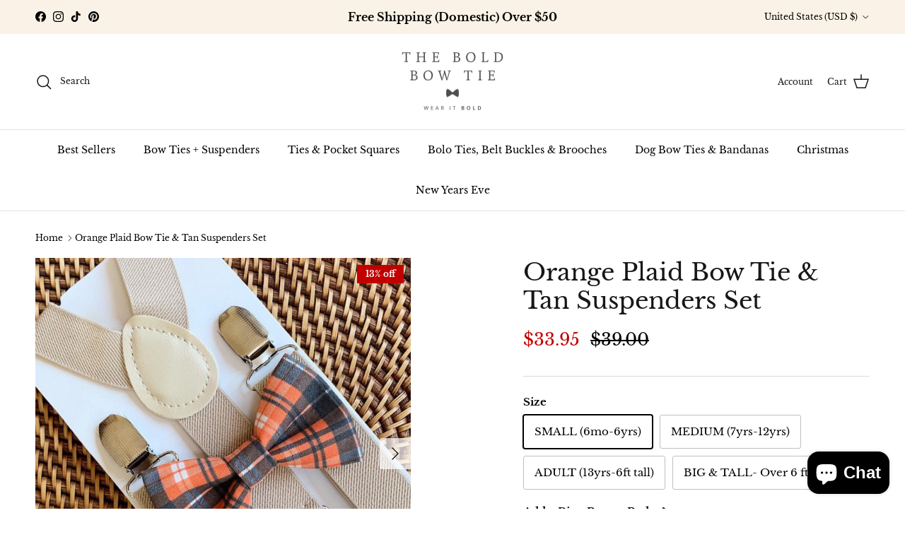

--- FILE ---
content_type: text/html; charset=utf-8
request_url: https://theboldbowtie.com/products/orange-bow-tie-and-suspenders-perfect-for-a-thanksgiving-outfit-halloween-party-mens-bow-tie-toddler-bow-tie-halloween-costume
body_size: 58404
content:
<!doctype html>
<html class="no-js" lang="en" dir="ltr">
<head>
	<!-- Added by AVADA SEO Suite -->
	<script>
  const avadaLightJsExclude = ['cdn.nfcube.com', 'assets/ecom.js', 'variant-title-king', 'linked_options_variants', 'smile-loader.js', 'smart-product-filter-search', 'rivo-loyalty-referrals', 'avada-cookie-consent', 'consentmo-gdpr', 'quinn', 'pandectes'];
  const avadaLightJsInclude = ['https://www.googletagmanager.com/', 'https://connect.facebook.net/', 'https://business-api.tiktok.com/', 'https://static.klaviyo.com/'];
  window.AVADA_SPEED_BLACKLIST = avadaLightJsInclude.map(item => new RegExp(item, 'i'));
  window.AVADA_SPEED_WHITELIST = avadaLightJsExclude.map(item => new RegExp(item, 'i'));
</script>

<script>
  const isSpeedUpEnable = !1741336273188 || Date.now() < 1741336273188;
  if (isSpeedUpEnable) {
    const avadaSpeedUp=1;
    if(isSpeedUpEnable) {
  function _0x55aa(_0x575858,_0x2fd0be){const _0x30a92f=_0x1cb5();return _0x55aa=function(_0x4e8b41,_0xcd1690){_0x4e8b41=_0x4e8b41-(0xb5e+0xd*0x147+-0x1b1a);let _0x1c09f7=_0x30a92f[_0x4e8b41];return _0x1c09f7;},_0x55aa(_0x575858,_0x2fd0be);}(function(_0x4ad4dc,_0x42545f){const _0x5c7741=_0x55aa,_0x323f4d=_0x4ad4dc();while(!![]){try{const _0x588ea5=parseInt(_0x5c7741(0x10c))/(0xb6f+-0x1853+0xce5)*(-parseInt(_0x5c7741(0x157))/(-0x2363*0x1+0x1dd4+0x591*0x1))+-parseInt(_0x5c7741(0x171))/(0x269b+-0xeb+-0xf*0x283)*(parseInt(_0x5c7741(0x116))/(0x2e1+0x1*0x17b3+-0x110*0x19))+-parseInt(_0x5c7741(0x147))/(-0x1489+-0x312*0x6+0x26fa*0x1)+-parseInt(_0x5c7741(0xfa))/(-0x744+0x1*0xb5d+-0x413)*(-parseInt(_0x5c7741(0x102))/(-0x1e87+0x9e*-0x16+0x2c22))+parseInt(_0x5c7741(0x136))/(0x1e2d+0x1498+-0x1a3*0x1f)+parseInt(_0x5c7741(0x16e))/(0x460+0x1d96+0x3*-0xb4f)*(-parseInt(_0x5c7741(0xe3))/(-0x9ca+-0x1*-0x93f+0x1*0x95))+parseInt(_0x5c7741(0xf8))/(-0x1f73*0x1+0x6*-0x510+0x3dde);if(_0x588ea5===_0x42545f)break;else _0x323f4d['push'](_0x323f4d['shift']());}catch(_0x5d6d7e){_0x323f4d['push'](_0x323f4d['shift']());}}}(_0x1cb5,-0x193549+0x5dc3*-0x31+-0x2f963*-0x13),(function(){const _0x5cb2b4=_0x55aa,_0x23f9e9={'yXGBq':function(_0x237aef,_0x385938){return _0x237aef!==_0x385938;},'XduVF':function(_0x21018d,_0x56ff60){return _0x21018d===_0x56ff60;},'RChnz':_0x5cb2b4(0xf4)+_0x5cb2b4(0xe9)+_0x5cb2b4(0x14a),'TAsuR':function(_0xe21eca,_0x33e114){return _0xe21eca%_0x33e114;},'EvLYw':function(_0x1326ad,_0x261d04){return _0x1326ad!==_0x261d04;},'nnhAQ':_0x5cb2b4(0x107),'swpMF':_0x5cb2b4(0x16d),'plMMu':_0x5cb2b4(0xe8)+_0x5cb2b4(0x135),'PqBPA':function(_0x2ba85c,_0x35b541){return _0x2ba85c<_0x35b541;},'NKPCA':_0x5cb2b4(0xfc),'TINqh':function(_0x4116e3,_0x3ffd02,_0x2c8722){return _0x4116e3(_0x3ffd02,_0x2c8722);},'BAueN':_0x5cb2b4(0x120),'NgloT':_0x5cb2b4(0x14c),'ThSSU':function(_0xeb212a,_0x4341c1){return _0xeb212a+_0x4341c1;},'lDDHN':function(_0x4a1a48,_0x45ebfb){return _0x4a1a48 instanceof _0x45ebfb;},'toAYB':function(_0xcf0fa9,_0xf5fa6a){return _0xcf0fa9 instanceof _0xf5fa6a;},'VMiyW':function(_0x5300e4,_0x44e0f4){return _0x5300e4(_0x44e0f4);},'iyhbw':_0x5cb2b4(0x119),'zuWfR':function(_0x19c3e4,_0x4ee6e8){return _0x19c3e4<_0x4ee6e8;},'vEmrv':function(_0xd798cf,_0x5ea2dd){return _0xd798cf!==_0x5ea2dd;},'yxERj':function(_0x24b03b,_0x5aa292){return _0x24b03b||_0x5aa292;},'MZpwM':_0x5cb2b4(0x110)+_0x5cb2b4(0x109)+'pt','IeUHK':function(_0x5a4c7e,_0x2edf70){return _0x5a4c7e-_0x2edf70;},'Idvge':function(_0x3b526e,_0x36b469){return _0x3b526e<_0x36b469;},'qRwfm':_0x5cb2b4(0x16b)+_0x5cb2b4(0xf1),'CvXDN':function(_0x4b4208,_0x1db216){return _0x4b4208<_0x1db216;},'acPIM':function(_0x7d44b7,_0x3020d2){return _0x7d44b7(_0x3020d2);},'MyLMO':function(_0x22d4b2,_0xe7a6a0){return _0x22d4b2<_0xe7a6a0;},'boDyh':function(_0x176992,_0x346381,_0xab7fc){return _0x176992(_0x346381,_0xab7fc);},'ZANXD':_0x5cb2b4(0x10f)+_0x5cb2b4(0x12a)+_0x5cb2b4(0x142),'CXwRZ':_0x5cb2b4(0x123)+_0x5cb2b4(0x15f),'AuMHM':_0x5cb2b4(0x161),'KUuFZ':_0x5cb2b4(0xe6),'MSwtw':_0x5cb2b4(0x13a),'ERvPB':_0x5cb2b4(0x134),'ycTDj':_0x5cb2b4(0x15b),'Tvhir':_0x5cb2b4(0x154)},_0x469be1=_0x23f9e9[_0x5cb2b4(0x153)],_0x36fe07={'blacklist':window[_0x5cb2b4(0x11f)+_0x5cb2b4(0x115)+'T'],'whitelist':window[_0x5cb2b4(0x11f)+_0x5cb2b4(0x13e)+'T']},_0x26516a={'blacklisted':[]},_0x34e4a6=(_0x2be2f5,_0x25b3b2)=>{const _0x80dd2=_0x5cb2b4;if(_0x2be2f5&&(!_0x25b3b2||_0x23f9e9[_0x80dd2(0x13b)](_0x25b3b2,_0x469be1))&&(!_0x36fe07[_0x80dd2(0x170)]||_0x36fe07[_0x80dd2(0x170)][_0x80dd2(0x151)](_0xa5c7cf=>_0xa5c7cf[_0x80dd2(0x12b)](_0x2be2f5)))&&(!_0x36fe07[_0x80dd2(0x165)]||_0x36fe07[_0x80dd2(0x165)][_0x80dd2(0x156)](_0x4e2570=>!_0x4e2570[_0x80dd2(0x12b)](_0x2be2f5)))&&_0x23f9e9[_0x80dd2(0xf7)](avadaSpeedUp,0x5*0x256+-0x1*0x66c+-0x542+0.5)&&_0x2be2f5[_0x80dd2(0x137)](_0x23f9e9[_0x80dd2(0xe7)])){const _0x413c89=_0x2be2f5[_0x80dd2(0x16c)];return _0x23f9e9[_0x80dd2(0xf7)](_0x23f9e9[_0x80dd2(0x11e)](_0x413c89,-0x1deb*-0x1+0xf13+-0x2cfc),0x1176+-0x78b*0x5+0x1441);}return _0x2be2f5&&(!_0x25b3b2||_0x23f9e9[_0x80dd2(0xed)](_0x25b3b2,_0x469be1))&&(!_0x36fe07[_0x80dd2(0x170)]||_0x36fe07[_0x80dd2(0x170)][_0x80dd2(0x151)](_0x3d689d=>_0x3d689d[_0x80dd2(0x12b)](_0x2be2f5)))&&(!_0x36fe07[_0x80dd2(0x165)]||_0x36fe07[_0x80dd2(0x165)][_0x80dd2(0x156)](_0x26a7b3=>!_0x26a7b3[_0x80dd2(0x12b)](_0x2be2f5)));},_0x11462f=function(_0x42927f){const _0x346823=_0x5cb2b4,_0x5426ae=_0x42927f[_0x346823(0x159)+'te'](_0x23f9e9[_0x346823(0x14e)]);return _0x36fe07[_0x346823(0x170)]&&_0x36fe07[_0x346823(0x170)][_0x346823(0x156)](_0x107b0d=>!_0x107b0d[_0x346823(0x12b)](_0x5426ae))||_0x36fe07[_0x346823(0x165)]&&_0x36fe07[_0x346823(0x165)][_0x346823(0x151)](_0x1e7160=>_0x1e7160[_0x346823(0x12b)](_0x5426ae));},_0x39299f=new MutationObserver(_0x45c995=>{const _0x21802a=_0x5cb2b4,_0x3bc801={'mafxh':function(_0x6f9c57,_0x229989){const _0x9d39b1=_0x55aa;return _0x23f9e9[_0x9d39b1(0xf7)](_0x6f9c57,_0x229989);},'SrchE':_0x23f9e9[_0x21802a(0xe2)],'pvjbV':_0x23f9e9[_0x21802a(0xf6)]};for(let _0x333494=-0x7d7+-0x893+0x106a;_0x23f9e9[_0x21802a(0x158)](_0x333494,_0x45c995[_0x21802a(0x16c)]);_0x333494++){const {addedNodes:_0x1b685b}=_0x45c995[_0x333494];for(let _0x2f087=0x1f03+0x84b+0x1*-0x274e;_0x23f9e9[_0x21802a(0x158)](_0x2f087,_0x1b685b[_0x21802a(0x16c)]);_0x2f087++){const _0x4e5bac=_0x1b685b[_0x2f087];if(_0x23f9e9[_0x21802a(0xf7)](_0x4e5bac[_0x21802a(0x121)],-0x1f3a+-0x1*0x1b93+-0x3*-0x139a)&&_0x23f9e9[_0x21802a(0xf7)](_0x4e5bac[_0x21802a(0x152)],_0x23f9e9[_0x21802a(0xe0)])){const _0x5d9a67=_0x4e5bac[_0x21802a(0x107)],_0x3fb522=_0x4e5bac[_0x21802a(0x16d)];if(_0x23f9e9[_0x21802a(0x103)](_0x34e4a6,_0x5d9a67,_0x3fb522)){_0x26516a[_0x21802a(0x160)+'d'][_0x21802a(0x128)]([_0x4e5bac,_0x4e5bac[_0x21802a(0x16d)]]),_0x4e5bac[_0x21802a(0x16d)]=_0x469be1;const _0x1e52da=function(_0x2c95ff){const _0x359b13=_0x21802a;if(_0x3bc801[_0x359b13(0x118)](_0x4e5bac[_0x359b13(0x159)+'te'](_0x3bc801[_0x359b13(0x166)]),_0x469be1))_0x2c95ff[_0x359b13(0x112)+_0x359b13(0x150)]();_0x4e5bac[_0x359b13(0xec)+_0x359b13(0x130)](_0x3bc801[_0x359b13(0xe4)],_0x1e52da);};_0x4e5bac[_0x21802a(0x12d)+_0x21802a(0x163)](_0x23f9e9[_0x21802a(0xf6)],_0x1e52da),_0x4e5bac[_0x21802a(0x12c)+_0x21802a(0x131)]&&_0x4e5bac[_0x21802a(0x12c)+_0x21802a(0x131)][_0x21802a(0x11a)+'d'](_0x4e5bac);}}}}});_0x39299f[_0x5cb2b4(0x105)](document[_0x5cb2b4(0x10b)+_0x5cb2b4(0x16a)],{'childList':!![],'subtree':!![]});const _0x2910a9=/[|\\{}()\[\]^$+*?.]/g,_0xa9f173=function(..._0x1baa33){const _0x3053cc=_0x5cb2b4,_0x2e6f61={'mMWha':function(_0x158c76,_0x5c404b){const _0x25a05c=_0x55aa;return _0x23f9e9[_0x25a05c(0xf7)](_0x158c76,_0x5c404b);},'BXirI':_0x23f9e9[_0x3053cc(0x141)],'COGok':function(_0x421bf7,_0x55453a){const _0x4fd417=_0x3053cc;return _0x23f9e9[_0x4fd417(0x167)](_0x421bf7,_0x55453a);},'XLSAp':function(_0x193984,_0x35c446){const _0x5bbecf=_0x3053cc;return _0x23f9e9[_0x5bbecf(0xed)](_0x193984,_0x35c446);},'EygRw':function(_0xfbb69c,_0x21b15d){const _0xe5c840=_0x3053cc;return _0x23f9e9[_0xe5c840(0x104)](_0xfbb69c,_0x21b15d);},'xZuNx':_0x23f9e9[_0x3053cc(0x139)],'SBUaW':function(_0x5739bf,_0x2c2fab){const _0x42cbb1=_0x3053cc;return _0x23f9e9[_0x42cbb1(0x172)](_0x5739bf,_0x2c2fab);},'EAoTR':function(_0x123b29,_0x5b29bf){const _0x2828d2=_0x3053cc;return _0x23f9e9[_0x2828d2(0x11d)](_0x123b29,_0x5b29bf);},'cdYdq':_0x23f9e9[_0x3053cc(0x14e)],'WzJcf':_0x23f9e9[_0x3053cc(0xe2)],'nytPK':function(_0x53f733,_0x4ad021){const _0x4f0333=_0x3053cc;return _0x23f9e9[_0x4f0333(0x148)](_0x53f733,_0x4ad021);},'oUrHG':_0x23f9e9[_0x3053cc(0x14d)],'dnxjX':function(_0xed6b5f,_0x573f55){const _0x57aa03=_0x3053cc;return _0x23f9e9[_0x57aa03(0x15a)](_0xed6b5f,_0x573f55);}};_0x23f9e9[_0x3053cc(0x15d)](_0x1baa33[_0x3053cc(0x16c)],-0x1a3*-0x9+-0xf9*0xb+-0x407*0x1)?(_0x36fe07[_0x3053cc(0x170)]=[],_0x36fe07[_0x3053cc(0x165)]=[]):(_0x36fe07[_0x3053cc(0x170)]&&(_0x36fe07[_0x3053cc(0x170)]=_0x36fe07[_0x3053cc(0x170)][_0x3053cc(0x106)](_0xa8e001=>_0x1baa33[_0x3053cc(0x156)](_0x4a8a28=>{const _0x2e425b=_0x3053cc;if(_0x2e6f61[_0x2e425b(0x111)](typeof _0x4a8a28,_0x2e6f61[_0x2e425b(0x155)]))return!_0xa8e001[_0x2e425b(0x12b)](_0x4a8a28);else{if(_0x2e6f61[_0x2e425b(0xeb)](_0x4a8a28,RegExp))return _0x2e6f61[_0x2e425b(0x145)](_0xa8e001[_0x2e425b(0xdf)](),_0x4a8a28[_0x2e425b(0xdf)]());}}))),_0x36fe07[_0x3053cc(0x165)]&&(_0x36fe07[_0x3053cc(0x165)]=[..._0x36fe07[_0x3053cc(0x165)],..._0x1baa33[_0x3053cc(0xff)](_0x4e4c02=>{const _0x7c755c=_0x3053cc;if(_0x23f9e9[_0x7c755c(0xf7)](typeof _0x4e4c02,_0x23f9e9[_0x7c755c(0x141)])){const _0x932437=_0x4e4c02[_0x7c755c(0xea)](_0x2910a9,_0x23f9e9[_0x7c755c(0x16f)]),_0x34e686=_0x23f9e9[_0x7c755c(0xf0)](_0x23f9e9[_0x7c755c(0xf0)]('.*',_0x932437),'.*');if(_0x36fe07[_0x7c755c(0x165)][_0x7c755c(0x156)](_0x21ef9a=>_0x21ef9a[_0x7c755c(0xdf)]()!==_0x34e686[_0x7c755c(0xdf)]()))return new RegExp(_0x34e686);}else{if(_0x23f9e9[_0x7c755c(0x117)](_0x4e4c02,RegExp)){if(_0x36fe07[_0x7c755c(0x165)][_0x7c755c(0x156)](_0x5a3f09=>_0x5a3f09[_0x7c755c(0xdf)]()!==_0x4e4c02[_0x7c755c(0xdf)]()))return _0x4e4c02;}}return null;})[_0x3053cc(0x106)](Boolean)]));const _0x3eeb55=document[_0x3053cc(0x11b)+_0x3053cc(0x10e)](_0x23f9e9[_0x3053cc(0xf0)](_0x23f9e9[_0x3053cc(0xf0)](_0x23f9e9[_0x3053cc(0x122)],_0x469be1),'"]'));for(let _0xf831f7=-0x21aa+-0x1793+0x393d*0x1;_0x23f9e9[_0x3053cc(0x14b)](_0xf831f7,_0x3eeb55[_0x3053cc(0x16c)]);_0xf831f7++){const _0x5868cb=_0x3eeb55[_0xf831f7];_0x23f9e9[_0x3053cc(0x132)](_0x11462f,_0x5868cb)&&(_0x26516a[_0x3053cc(0x160)+'d'][_0x3053cc(0x128)]([_0x5868cb,_0x23f9e9[_0x3053cc(0x14d)]]),_0x5868cb[_0x3053cc(0x12c)+_0x3053cc(0x131)][_0x3053cc(0x11a)+'d'](_0x5868cb));}let _0xdf8cd0=-0x17da+0x2461+-0xc87*0x1;[..._0x26516a[_0x3053cc(0x160)+'d']][_0x3053cc(0x10d)](([_0x226aeb,_0x33eaa7],_0xe33bca)=>{const _0x2aa7bf=_0x3053cc;if(_0x2e6f61[_0x2aa7bf(0x143)](_0x11462f,_0x226aeb)){const _0x41da0d=document[_0x2aa7bf(0x11c)+_0x2aa7bf(0x131)](_0x2e6f61[_0x2aa7bf(0x127)]);for(let _0x6784c7=0xd7b+-0xaa5+-0x2d6;_0x2e6f61[_0x2aa7bf(0x164)](_0x6784c7,_0x226aeb[_0x2aa7bf(0xe5)][_0x2aa7bf(0x16c)]);_0x6784c7++){const _0x4ca758=_0x226aeb[_0x2aa7bf(0xe5)][_0x6784c7];_0x2e6f61[_0x2aa7bf(0x12f)](_0x4ca758[_0x2aa7bf(0x133)],_0x2e6f61[_0x2aa7bf(0x13f)])&&_0x2e6f61[_0x2aa7bf(0x145)](_0x4ca758[_0x2aa7bf(0x133)],_0x2e6f61[_0x2aa7bf(0x100)])&&_0x41da0d[_0x2aa7bf(0xe1)+'te'](_0x4ca758[_0x2aa7bf(0x133)],_0x226aeb[_0x2aa7bf(0xe5)][_0x6784c7][_0x2aa7bf(0x12e)]);}_0x41da0d[_0x2aa7bf(0xe1)+'te'](_0x2e6f61[_0x2aa7bf(0x13f)],_0x226aeb[_0x2aa7bf(0x107)]),_0x41da0d[_0x2aa7bf(0xe1)+'te'](_0x2e6f61[_0x2aa7bf(0x100)],_0x2e6f61[_0x2aa7bf(0x101)](_0x33eaa7,_0x2e6f61[_0x2aa7bf(0x126)])),document[_0x2aa7bf(0x113)][_0x2aa7bf(0x146)+'d'](_0x41da0d),_0x26516a[_0x2aa7bf(0x160)+'d'][_0x2aa7bf(0x162)](_0x2e6f61[_0x2aa7bf(0x13d)](_0xe33bca,_0xdf8cd0),-0x105d*0x2+0x1*-0xeaa+0x2f65),_0xdf8cd0++;}}),_0x36fe07[_0x3053cc(0x170)]&&_0x23f9e9[_0x3053cc(0xf3)](_0x36fe07[_0x3053cc(0x170)][_0x3053cc(0x16c)],0x10f2+-0x1a42+0x951)&&_0x39299f[_0x3053cc(0x15c)]();},_0x4c2397=document[_0x5cb2b4(0x11c)+_0x5cb2b4(0x131)],_0x573f89={'src':Object[_0x5cb2b4(0x14f)+_0x5cb2b4(0xfd)+_0x5cb2b4(0x144)](HTMLScriptElement[_0x5cb2b4(0xf9)],_0x23f9e9[_0x5cb2b4(0x14e)]),'type':Object[_0x5cb2b4(0x14f)+_0x5cb2b4(0xfd)+_0x5cb2b4(0x144)](HTMLScriptElement[_0x5cb2b4(0xf9)],_0x23f9e9[_0x5cb2b4(0xe2)])};document[_0x5cb2b4(0x11c)+_0x5cb2b4(0x131)]=function(..._0x4db605){const _0x1480b5=_0x5cb2b4,_0x3a6982={'KNNxG':function(_0x32fa39,_0x2a57e4,_0x3cc08f){const _0x5ead12=_0x55aa;return _0x23f9e9[_0x5ead12(0x169)](_0x32fa39,_0x2a57e4,_0x3cc08f);}};if(_0x23f9e9[_0x1480b5(0x13b)](_0x4db605[-0x4*-0x376+0x4*0x2f+-0xe94][_0x1480b5(0x140)+'e'](),_0x23f9e9[_0x1480b5(0x139)]))return _0x4c2397[_0x1480b5(0x114)](document)(..._0x4db605);const _0x2f091d=_0x4c2397[_0x1480b5(0x114)](document)(..._0x4db605);try{Object[_0x1480b5(0xf2)+_0x1480b5(0x149)](_0x2f091d,{'src':{..._0x573f89[_0x1480b5(0x107)],'set'(_0x3ae2bc){const _0x5d6fdc=_0x1480b5;_0x3a6982[_0x5d6fdc(0x129)](_0x34e4a6,_0x3ae2bc,_0x2f091d[_0x5d6fdc(0x16d)])&&_0x573f89[_0x5d6fdc(0x16d)][_0x5d6fdc(0x10a)][_0x5d6fdc(0x125)](this,_0x469be1),_0x573f89[_0x5d6fdc(0x107)][_0x5d6fdc(0x10a)][_0x5d6fdc(0x125)](this,_0x3ae2bc);}},'type':{..._0x573f89[_0x1480b5(0x16d)],'get'(){const _0x436e9e=_0x1480b5,_0x4b63b9=_0x573f89[_0x436e9e(0x16d)][_0x436e9e(0xfb)][_0x436e9e(0x125)](this);if(_0x23f9e9[_0x436e9e(0xf7)](_0x4b63b9,_0x469be1)||_0x23f9e9[_0x436e9e(0x103)](_0x34e4a6,this[_0x436e9e(0x107)],_0x4b63b9))return null;return _0x4b63b9;},'set'(_0x174ea3){const _0x1dff57=_0x1480b5,_0xa2fd13=_0x23f9e9[_0x1dff57(0x103)](_0x34e4a6,_0x2f091d[_0x1dff57(0x107)],_0x2f091d[_0x1dff57(0x16d)])?_0x469be1:_0x174ea3;_0x573f89[_0x1dff57(0x16d)][_0x1dff57(0x10a)][_0x1dff57(0x125)](this,_0xa2fd13);}}}),_0x2f091d[_0x1480b5(0xe1)+'te']=function(_0x5b0870,_0x8c60d5){const _0xab22d4=_0x1480b5;if(_0x23f9e9[_0xab22d4(0xf7)](_0x5b0870,_0x23f9e9[_0xab22d4(0xe2)])||_0x23f9e9[_0xab22d4(0xf7)](_0x5b0870,_0x23f9e9[_0xab22d4(0x14e)]))_0x2f091d[_0x5b0870]=_0x8c60d5;else HTMLScriptElement[_0xab22d4(0xf9)][_0xab22d4(0xe1)+'te'][_0xab22d4(0x125)](_0x2f091d,_0x5b0870,_0x8c60d5);};}catch(_0x5a9461){console[_0x1480b5(0x168)](_0x23f9e9[_0x1480b5(0xef)],_0x5a9461);}return _0x2f091d;};const _0x5883c5=[_0x23f9e9[_0x5cb2b4(0xfe)],_0x23f9e9[_0x5cb2b4(0x13c)],_0x23f9e9[_0x5cb2b4(0xf5)],_0x23f9e9[_0x5cb2b4(0x15e)],_0x23f9e9[_0x5cb2b4(0x138)],_0x23f9e9[_0x5cb2b4(0x124)]],_0x4ab8d2=_0x5883c5[_0x5cb2b4(0xff)](_0x439d08=>{return{'type':_0x439d08,'listener':()=>_0xa9f173(),'options':{'passive':!![]}};});_0x4ab8d2[_0x5cb2b4(0x10d)](_0x4d3535=>{const _0x3882ab=_0x5cb2b4;document[_0x3882ab(0x12d)+_0x3882ab(0x163)](_0x4d3535[_0x3882ab(0x16d)],_0x4d3535[_0x3882ab(0xee)],_0x4d3535[_0x3882ab(0x108)]);});}()));function _0x1cb5(){const _0x15f8e0=['ault','some','tagName','CXwRZ','wheel','BXirI','every','6lYvYYX','PqBPA','getAttribu','IeUHK','touchstart','disconnect','Idvge','ERvPB','/blocked','blackliste','keydown','splice','stener','SBUaW','whitelist','SrchE','toAYB','warn','boDyh','ement','script[typ','length','type','346347wGqEBH','NgloT','blacklist','33OVoYHk','zuWfR','toString','NKPCA','setAttribu','swpMF','230EEqEiq','pvjbV','attributes','mousemove','RChnz','beforescri','y.com/exte','replace','COGok','removeEven','EvLYw','listener','ZANXD','ThSSU','e="','defineProp','MyLMO','cdn.shopif','MSwtw','plMMu','XduVF','22621984JRJQxz','prototype','8818116NVbcZr','get','SCRIPT','ertyDescri','AuMHM','map','WzJcf','nytPK','7kiZatp','TINqh','VMiyW','observe','filter','src','options','n/javascri','set','documentEl','478083wuqgQV','forEach','torAll','Avada cann','applicatio','mMWha','preventDef','head','bind','D_BLACKLIS','75496skzGVx','lDDHN','mafxh','script','removeChil','querySelec','createElem','vEmrv','TAsuR','AVADA_SPEE','string','nodeType','qRwfm','javascript','Tvhir','call','oUrHG','xZuNx','push','KNNxG','ot lazy lo','test','parentElem','addEventLi','value','EAoTR','tListener','ent','acPIM','name','touchmove','ptexecute','6968312SmqlIb','includes','ycTDj','iyhbw','touchend','yXGBq','KUuFZ','dnxjX','D_WHITELIS','cdYdq','toLowerCas','BAueN','ad script','EygRw','ptor','XLSAp','appendChil','4975500NoPAFA','yxERj','erties','nsions','CvXDN','\$&','MZpwM','nnhAQ','getOwnProp'];_0x1cb5=function(){return _0x15f8e0;};return _0x1cb5();}
}
    class LightJsLoader{constructor(e){this.jQs=[],this.listener=this.handleListener.bind(this,e),this.scripts=["default","defer","async"].reduce(((e,t)=>({...e,[t]:[]})),{});const t=this;e.forEach((e=>window.addEventListener(e,t.listener,{passive:!0})))}handleListener(e){const t=this;return e.forEach((e=>window.removeEventListener(e,t.listener))),"complete"===document.readyState?this.handleDOM():document.addEventListener("readystatechange",(e=>{if("complete"===e.target.readyState)return setTimeout(t.handleDOM.bind(t),1)}))}async handleDOM(){this.suspendEvent(),this.suspendJQuery(),this.findScripts(),this.preloadScripts();for(const e of Object.keys(this.scripts))await this.replaceScripts(this.scripts[e]);for(const e of["DOMContentLoaded","readystatechange"])await this.requestRepaint(),document.dispatchEvent(new Event("lightJS-"+e));document.lightJSonreadystatechange&&document.lightJSonreadystatechange();for(const e of["DOMContentLoaded","load"])await this.requestRepaint(),window.dispatchEvent(new Event("lightJS-"+e));await this.requestRepaint(),window.lightJSonload&&window.lightJSonload(),await this.requestRepaint(),this.jQs.forEach((e=>e(window).trigger("lightJS-jquery-load"))),window.dispatchEvent(new Event("lightJS-pageshow")),await this.requestRepaint(),window.lightJSonpageshow&&window.lightJSonpageshow()}async requestRepaint(){return new Promise((e=>requestAnimationFrame(e)))}findScripts(){document.querySelectorAll("script[type=lightJs]").forEach((e=>{e.hasAttribute("src")?e.hasAttribute("async")&&e.async?this.scripts.async.push(e):e.hasAttribute("defer")&&e.defer?this.scripts.defer.push(e):this.scripts.default.push(e):this.scripts.default.push(e)}))}preloadScripts(){const e=this,t=Object.keys(this.scripts).reduce(((t,n)=>[...t,...e.scripts[n]]),[]),n=document.createDocumentFragment();t.forEach((e=>{const t=e.getAttribute("src");if(!t)return;const s=document.createElement("link");s.href=t,s.rel="preload",s.as="script",n.appendChild(s)})),document.head.appendChild(n)}async replaceScripts(e){let t;for(;t=e.shift();)await this.requestRepaint(),new Promise((e=>{const n=document.createElement("script");[...t.attributes].forEach((e=>{"type"!==e.nodeName&&n.setAttribute(e.nodeName,e.nodeValue)})),t.hasAttribute("src")?(n.addEventListener("load",e),n.addEventListener("error",e)):(n.text=t.text,e()),t.parentNode.replaceChild(n,t)}))}suspendEvent(){const e={};[{obj:document,name:"DOMContentLoaded"},{obj:window,name:"DOMContentLoaded"},{obj:window,name:"load"},{obj:window,name:"pageshow"},{obj:document,name:"readystatechange"}].map((t=>function(t,n){function s(n){return e[t].list.indexOf(n)>=0?"lightJS-"+n:n}e[t]||(e[t]={list:[n],add:t.addEventListener,remove:t.removeEventListener},t.addEventListener=(...n)=>{n[0]=s(n[0]),e[t].add.apply(t,n)},t.removeEventListener=(...n)=>{n[0]=s(n[0]),e[t].remove.apply(t,n)})}(t.obj,t.name))),[{obj:document,name:"onreadystatechange"},{obj:window,name:"onpageshow"}].map((e=>function(e,t){let n=e[t];Object.defineProperty(e,t,{get:()=>n||function(){},set:s=>{e["lightJS"+t]=n=s}})}(e.obj,e.name)))}suspendJQuery(){const e=this;let t=window.jQuery;Object.defineProperty(window,"jQuery",{get:()=>t,set(n){if(!n||!n.fn||!e.jQs.includes(n))return void(t=n);n.fn.ready=n.fn.init.prototype.ready=e=>{e.bind(document)(n)};const s=n.fn.on;n.fn.on=n.fn.init.prototype.on=function(...e){if(window!==this[0])return s.apply(this,e),this;const t=e=>e.split(" ").map((e=>"load"===e||0===e.indexOf("load.")?"lightJS-jquery-load":e)).join(" ");return"string"==typeof e[0]||e[0]instanceof String?(e[0]=t(e[0]),s.apply(this,e),this):("object"==typeof e[0]&&Object.keys(e[0]).forEach((n=>{delete Object.assign(e[0],{[t(n)]:e[0][n]})[n]})),s.apply(this,e),this)},e.jQs.push(n),t=n}})}}
new LightJsLoader(["keydown","mousemove","touchend","touchmove","touchstart","wheel"]);
  }
</script>

	<!-- /Added by AVADA SEO Suite -->
   <!-- Microsoft Clarity tag -->
<script type="text/javascript">
    (function(c,l,a,r,i,t,y){
        c[a]=c[a]||function(){(c[a].q=c[a].q||[]).push(arguments)};
        t=l.createElement(r);t.async=1;t.src="https://www.clarity.ms/tag/"+i;
        y=l.getElementsByTagName(r)[0];y.parentNode.insertBefore(t,y);
    })(window, document, "clarity", "script", "le5y8395vl");
</script>
  <!-- End Microsoft Clarity Tag --><meta charset="utf-8">
<meta name="viewport" content="width=device-width,initial-scale=1">
<title>Orange Plaid Bow Tie &amp; Tan Suspenders Set &ndash; The Bold Bow Tie</title><link rel="canonical" href="https://theboldbowtie.com/products/orange-bow-tie-and-suspenders-perfect-for-a-thanksgiving-outfit-halloween-party-mens-bow-tie-toddler-bow-tie-halloween-costume"><link rel="icon" href="//theboldbowtie.com/cdn/shop/files/BLACK_The_Bold_Bow_Tie_Logo_1.jpg?crop=center&height=48&v=1678479027&width=48" type="image/jpg">
  <link rel="apple-touch-icon" href="//theboldbowtie.com/cdn/shop/files/BLACK_The_Bold_Bow_Tie_Logo_1.jpg?crop=center&height=180&v=1678479027&width=180"><meta name="description" content="Orange Plaid Bow Tie &amp; Tan Suspenders Set - Perfect for Fall- Thanksgiving, Halloween, Family Photos **Please Specify Above** SET- Bow Tie and Suspenders SUSPENDERS- One Pair of our Quality Suspenders BOW TIE- One Bow Tie on white elastic strap or alligator clip Small: 9 months- 4 years • Bow Tie: 3.5in wide • Suspenders: Elastic, Y Back, 16in- 27in Medium: 5 years- 12 years • Bow Tie: 4in wide • Suspenders: Elastic, Y Back, 25.5in- 40in Large: Teen/Adult- Up To 6ft tall • Bow Tie: 4.5in wide • Suspenders: Elastic, Y Back, 25.5in- 40in Adult: Adults Over 6ft Tall • Bow Tie: 4in wide • Suspenders: Elastic, Y Back, 31in- 53in //SHIPPING// It takes 1-3 Business Days (M-F) to lovingly make your item(s) and ship your package. We ship via USPS. **FIRST CLASS MAIL (default) takes 2-5 business days to arrive AFTER your package is shipped. **PRIORITY MAIL takes 1-3 business days to arrive AFTER the items are shipped. //Important// Business Days are Monday-Friday //International Orders// Please understand that International Orders that select &quot;USPS International Shipping&quot; takes 4-6 weeks and customs need to be factored in here. UPS is an available option for quicker shipping at checkout. //Very Important// The Bold Bow Tie will not be held responsible for postal service errors. We wish we had that kind of control, but unfortunately we do not. Thank you for understanding. **Please order a swatch to make sure the color is perfect before ordering a large order. We cannot accept returns for colors not matching since monitor and phone screen settings can vary. To order a swatch, please click here: https://theboldbowtie.com/products/buy-a-swatch-sample?_pos=1&amp;_sid=c9e9e623e&amp;_ss=r **Care Instructions** ~Spot clean with warm water ~Not intended for sleep ~Do not leave young children unattended while wearing our products- small parts could become a choking hazard Saving Money and Feeling Great About it! ~ Follow us on Facebook, Instagram, &amp; Pinterest for COUPONS &amp; GIVEAWAYS! https://www.facebook.com/TheBoldBowTie/ https://www.instagram.com/TheBoldBowTie/ https://www.pinterest.com/TheBoldBowTie/ Get the Best Deals FIRST: Sign up for our mailing list! https://mailchi.mp/9a5d0af7758e/theboldbowtie"><meta property="og:site_name" content="The Bold Bow Tie">
<meta property="og:url" content="https://theboldbowtie.com/products/orange-bow-tie-and-suspenders-perfect-for-a-thanksgiving-outfit-halloween-party-mens-bow-tie-toddler-bow-tie-halloween-costume">
<meta property="og:title" content="Orange Plaid Bow Tie &amp; Tan Suspenders Set">
<meta property="og:type" content="product">
<meta property="og:description" content="Orange Plaid Bow Tie &amp; Tan Suspenders Set - Perfect for Fall- Thanksgiving, Halloween, Family Photos **Please Specify Above** SET- Bow Tie and Suspenders SUSPENDERS- One Pair of our Quality Suspenders BOW TIE- One Bow Tie on white elastic strap or alligator clip Small: 9 months- 4 years • Bow Tie: 3.5in wide • Suspenders: Elastic, Y Back, 16in- 27in Medium: 5 years- 12 years • Bow Tie: 4in wide • Suspenders: Elastic, Y Back, 25.5in- 40in Large: Teen/Adult- Up To 6ft tall • Bow Tie: 4.5in wide • Suspenders: Elastic, Y Back, 25.5in- 40in Adult: Adults Over 6ft Tall • Bow Tie: 4in wide • Suspenders: Elastic, Y Back, 31in- 53in //SHIPPING// It takes 1-3 Business Days (M-F) to lovingly make your item(s) and ship your package. We ship via USPS. **FIRST CLASS MAIL (default) takes 2-5 business days to arrive AFTER your package is shipped. **PRIORITY MAIL takes 1-3 business days to arrive AFTER the items are shipped. //Important// Business Days are Monday-Friday //International Orders// Please understand that International Orders that select &quot;USPS International Shipping&quot; takes 4-6 weeks and customs need to be factored in here. UPS is an available option for quicker shipping at checkout. //Very Important// The Bold Bow Tie will not be held responsible for postal service errors. We wish we had that kind of control, but unfortunately we do not. Thank you for understanding. **Please order a swatch to make sure the color is perfect before ordering a large order. We cannot accept returns for colors not matching since monitor and phone screen settings can vary. To order a swatch, please click here: https://theboldbowtie.com/products/buy-a-swatch-sample?_pos=1&amp;_sid=c9e9e623e&amp;_ss=r **Care Instructions** ~Spot clean with warm water ~Not intended for sleep ~Do not leave young children unattended while wearing our products- small parts could become a choking hazard Saving Money and Feeling Great About it! ~ Follow us on Facebook, Instagram, &amp; Pinterest for COUPONS &amp; GIVEAWAYS! https://www.facebook.com/TheBoldBowTie/ https://www.instagram.com/TheBoldBowTie/ https://www.pinterest.com/TheBoldBowTie/ Get the Best Deals FIRST: Sign up for our mailing list! https://mailchi.mp/9a5d0af7758e/theboldbowtie"><meta property="og:image" content="http://theboldbowtie.com/cdn/shop/products/il_fullxfull.2557319232_eyb6.jpg?crop=center&height=1200&v=1759441621&width=1200">
  <meta property="og:image:secure_url" content="https://theboldbowtie.com/cdn/shop/products/il_fullxfull.2557319232_eyb6.jpg?crop=center&height=1200&v=1759441621&width=1200">
  <meta property="og:image:width" content="2111">
  <meta property="og:image:height" content="2128"><meta property="og:price:amount" content="33.95">
  <meta property="og:price:currency" content="USD"><meta name="twitter:card" content="summary_large_image">
<meta name="twitter:title" content="Orange Plaid Bow Tie &amp; Tan Suspenders Set">
<meta name="twitter:description" content="Orange Plaid Bow Tie &amp; Tan Suspenders Set - Perfect for Fall- Thanksgiving, Halloween, Family Photos **Please Specify Above** SET- Bow Tie and Suspenders SUSPENDERS- One Pair of our Quality Suspenders BOW TIE- One Bow Tie on white elastic strap or alligator clip Small: 9 months- 4 years • Bow Tie: 3.5in wide • Suspenders: Elastic, Y Back, 16in- 27in Medium: 5 years- 12 years • Bow Tie: 4in wide • Suspenders: Elastic, Y Back, 25.5in- 40in Large: Teen/Adult- Up To 6ft tall • Bow Tie: 4.5in wide • Suspenders: Elastic, Y Back, 25.5in- 40in Adult: Adults Over 6ft Tall • Bow Tie: 4in wide • Suspenders: Elastic, Y Back, 31in- 53in //SHIPPING// It takes 1-3 Business Days (M-F) to lovingly make your item(s) and ship your package. We ship via USPS. **FIRST CLASS MAIL (default) takes 2-5 business days to arrive AFTER your package is shipped. **PRIORITY MAIL takes 1-3 business days to arrive AFTER the items are shipped. //Important// Business Days are Monday-Friday //International Orders// Please understand that International Orders that select &quot;USPS International Shipping&quot; takes 4-6 weeks and customs need to be factored in here. UPS is an available option for quicker shipping at checkout. //Very Important// The Bold Bow Tie will not be held responsible for postal service errors. We wish we had that kind of control, but unfortunately we do not. Thank you for understanding. **Please order a swatch to make sure the color is perfect before ordering a large order. We cannot accept returns for colors not matching since monitor and phone screen settings can vary. To order a swatch, please click here: https://theboldbowtie.com/products/buy-a-swatch-sample?_pos=1&amp;_sid=c9e9e623e&amp;_ss=r **Care Instructions** ~Spot clean with warm water ~Not intended for sleep ~Do not leave young children unattended while wearing our products- small parts could become a choking hazard Saving Money and Feeling Great About it! ~ Follow us on Facebook, Instagram, &amp; Pinterest for COUPONS &amp; GIVEAWAYS! https://www.facebook.com/TheBoldBowTie/ https://www.instagram.com/TheBoldBowTie/ https://www.pinterest.com/TheBoldBowTie/ Get the Best Deals FIRST: Sign up for our mailing list! https://mailchi.mp/9a5d0af7758e/theboldbowtie">
<style>@font-face {
  font-family: "Libre Baskerville";
  font-weight: 400;
  font-style: normal;
  font-display: fallback;
  src: url("//theboldbowtie.com/cdn/fonts/libre_baskerville/librebaskerville_n4.2ec9ee517e3ce28d5f1e6c6e75efd8a97e59c189.woff2") format("woff2"),
       url("//theboldbowtie.com/cdn/fonts/libre_baskerville/librebaskerville_n4.323789551b85098885c8eccedfb1bd8f25f56007.woff") format("woff");
}
@font-face {
  font-family: "Libre Baskerville";
  font-weight: 700;
  font-style: normal;
  font-display: fallback;
  src: url("//theboldbowtie.com/cdn/fonts/libre_baskerville/librebaskerville_n7.eb83ab550f8363268d3cb412ad3d4776b2bc22b9.woff2") format("woff2"),
       url("//theboldbowtie.com/cdn/fonts/libre_baskerville/librebaskerville_n7.5bb0de4f2b64b2f68c7e0de8d18bc3455494f553.woff") format("woff");
}
@font-face {
  font-family: "Libre Baskerville";
  font-weight: 400;
  font-style: italic;
  font-display: fallback;
  src: url("//theboldbowtie.com/cdn/fonts/libre_baskerville/librebaskerville_i4.9b1c62038123f2ff89e0d72891fc2421add48a40.woff2") format("woff2"),
       url("//theboldbowtie.com/cdn/fonts/libre_baskerville/librebaskerville_i4.d5032f0d77e668619cab9a3b6ff7c45700fd5f7c.woff") format("woff");
}
@font-face {
  font-family: "Libre Baskerville";
  font-weight: 400;
  font-style: normal;
  font-display: fallback;
  src: url("//theboldbowtie.com/cdn/fonts/libre_baskerville/librebaskerville_n4.2ec9ee517e3ce28d5f1e6c6e75efd8a97e59c189.woff2") format("woff2"),
       url("//theboldbowtie.com/cdn/fonts/libre_baskerville/librebaskerville_n4.323789551b85098885c8eccedfb1bd8f25f56007.woff") format("woff");
}
@font-face {
  font-family: Trirong;
  font-weight: 700;
  font-style: normal;
  font-display: fallback;
  src: url("//theboldbowtie.com/cdn/fonts/trirong/trirong_n7.a33ed6536f9a7c6d7a9d0b52e1e13fd44f544eff.woff2") format("woff2"),
       url("//theboldbowtie.com/cdn/fonts/trirong/trirong_n7.cdb88d0f8e5c427b393745c8cdeb8bc085cbacff.woff") format("woff");
}
@font-face {
  font-family: "Libre Baskerville";
  font-weight: 400;
  font-style: normal;
  font-display: fallback;
  src: url("//theboldbowtie.com/cdn/fonts/libre_baskerville/librebaskerville_n4.2ec9ee517e3ce28d5f1e6c6e75efd8a97e59c189.woff2") format("woff2"),
       url("//theboldbowtie.com/cdn/fonts/libre_baskerville/librebaskerville_n4.323789551b85098885c8eccedfb1bd8f25f56007.woff") format("woff");
}
:root {
  --page-container-width:          1600px;
  --reading-container-width:       720px;
  --divider-opacity:               0.14;
  --gutter-large:                  30px;
  --gutter-desktop:                20px;
  --gutter-mobile:                 16px;
  --section-padding:               50px;
  --larger-section-padding:        80px;
  --larger-section-padding-mobile: 60px;
  --largest-section-padding:       110px;
  --aos-animate-duration:          0.6s;

  --base-font-family:              "Libre Baskerville", serif;
  --base-font-weight:              400;
  --base-font-style:               normal;
  --heading-font-family:           "Libre Baskerville", serif;
  --heading-font-weight:           400;
  --heading-font-style:            normal;
  --logo-font-family:              Trirong, serif;
  --logo-font-weight:              700;
  --logo-font-style:               normal;
  --nav-font-family:               "Libre Baskerville", serif;
  --nav-font-weight:               400;
  --nav-font-style:                normal;

  --base-text-size:15px;
  --base-line-height:              1.6;
  --input-text-size:16px;
  --smaller-text-size-1:12px;
  --smaller-text-size-2:14px;
  --smaller-text-size-3:12px;
  --smaller-text-size-4:11px;
  --larger-text-size:34px;
  --super-large-text-size:60px;
  --super-large-mobile-text-size:27px;
  --larger-mobile-text-size:27px;
  --logo-text-size:26px;--btn-letter-spacing: 0.08em;
    --btn-text-transform: uppercase;
    --button-text-size: 13px;
    --quickbuy-button-text-size: 13;
    --small-feature-link-font-size: 0.75em;
    --input-btn-padding-top:             1.2em;
    --input-btn-padding-bottom:          1.2em;--heading-text-transform:none;
  --nav-text-size:                      14px;
  --mobile-menu-font-weight:            600;

  --body-bg-color:                      255 255 255;
  --bg-color:                           255 255 255;
  --body-text-color:                    0 0 0;
  --text-color:                         0 0 0;

  --header-text-col:                    #171717;--header-text-hover-col:             var(--main-nav-link-hover-col);--header-bg-col:                     #ffffff;
  --heading-color:                     23 23 23;
  --body-heading-color:                23 23 23;
  --heading-divider-col:               #dfe3e8;

  --logo-col:                          #171717;
  --main-nav-bg:                       #ffffff;
  --main-nav-link-col:                 #000000;
  --main-nav-link-hover-col:           #c16452;
  --main-nav-link-featured-col:        #b61d0f;

  --link-color:                        193 100 82;
  --body-link-color:                   193 100 82;

  --btn-bg-color:                        0 0 0;
  --btn-bg-hover-color:                  193 100 82;
  --btn-border-color:                    0 0 0;
  --btn-border-hover-color:              193 100 82;
  --btn-text-color:                      255 255 255;
  --btn-text-hover-color:                255 255 255;--btn-alt-bg-color:                    255 255 255;
  --btn-alt-text-color:                  0 0 0;
  --btn-alt-border-color:                0 0 0;
  --btn-alt-border-hover-color:          0 0 0;--btn-ter-bg-color:                    235 235 235;
  --btn-ter-text-color:                  0 0 0;
  --btn-ter-bg-hover-color:              0 0 0;
  --btn-ter-text-hover-color:            255 255 255;--btn-border-radius: 3px;--color-scheme-default:                             #ffffff;
  --color-scheme-default-color:                       255 255 255;
  --color-scheme-default-text-color:                  0 0 0;
  --color-scheme-default-head-color:                  23 23 23;
  --color-scheme-default-link-color:                  193 100 82;
  --color-scheme-default-btn-text-color:              255 255 255;
  --color-scheme-default-btn-text-hover-color:        255 255 255;
  --color-scheme-default-btn-bg-color:                0 0 0;
  --color-scheme-default-btn-bg-hover-color:          193 100 82;
  --color-scheme-default-btn-border-color:            0 0 0;
  --color-scheme-default-btn-border-hover-color:      193 100 82;
  --color-scheme-default-btn-alt-text-color:          0 0 0;
  --color-scheme-default-btn-alt-bg-color:            255 255 255;
  --color-scheme-default-btn-alt-border-color:        0 0 0;
  --color-scheme-default-btn-alt-border-hover-color:  0 0 0;

  --color-scheme-1:                             #fcfaf3;
  --color-scheme-1-color:                       252 250 243;
  --color-scheme-1-text-color:                  0 0 0;
  --color-scheme-1-head-color:                  23 23 23;
  --color-scheme-1-link-color:                  193 100 82;
  --color-scheme-1-btn-text-color:              255 255 255;
  --color-scheme-1-btn-text-hover-color:        255 255 255;
  --color-scheme-1-btn-bg-color:                35 35 35;
  --color-scheme-1-btn-bg-hover-color:          0 0 0;
  --color-scheme-1-btn-border-color:            35 35 35;
  --color-scheme-1-btn-border-hover-color:      0 0 0;
  --color-scheme-1-btn-alt-text-color:          35 35 35;
  --color-scheme-1-btn-alt-bg-color:            255 255 255;
  --color-scheme-1-btn-alt-border-color:        35 35 35;
  --color-scheme-1-btn-alt-border-hover-color:  35 35 35;

  --color-scheme-2:                             #faf2e6;
  --color-scheme-2-color:                       250 242 230;
  --color-scheme-2-text-color:                  0 0 0;
  --color-scheme-2-head-color:                  23 23 23;
  --color-scheme-2-link-color:                  193 100 82;
  --color-scheme-2-btn-text-color:              255 255 255;
  --color-scheme-2-btn-text-hover-color:        255 255 255;
  --color-scheme-2-btn-bg-color:                35 35 35;
  --color-scheme-2-btn-bg-hover-color:          0 0 0;
  --color-scheme-2-btn-border-color:            35 35 35;
  --color-scheme-2-btn-border-hover-color:      0 0 0;
  --color-scheme-2-btn-alt-text-color:          35 35 35;
  --color-scheme-2-btn-alt-bg-color:            255 255 255;
  --color-scheme-2-btn-alt-border-color:        35 35 35;
  --color-scheme-2-btn-alt-border-hover-color:  35 35 35;

  /* Shop Pay payment terms */
  --payment-terms-background-color:    #ffffff;--quickbuy-bg: 255 255 255;--body-input-background-color:       rgb(var(--body-bg-color));
  --input-background-color:            rgb(var(--body-bg-color));
  --body-input-text-color:             var(--body-text-color);
  --input-text-color:                  var(--body-text-color);
  --body-input-border-color:           rgb(191, 191, 191);
  --input-border-color:                rgb(191, 191, 191);
  --input-border-color-hover:          rgb(115, 115, 115);
  --input-border-color-active:         rgb(0, 0, 0);

  --swatch-cross-svg:                  url("data:image/svg+xml,%3Csvg xmlns='http://www.w3.org/2000/svg' width='240' height='240' viewBox='0 0 24 24' fill='none' stroke='rgb(191, 191, 191)' stroke-width='0.09' preserveAspectRatio='none' %3E%3Cline x1='24' y1='0' x2='0' y2='24'%3E%3C/line%3E%3C/svg%3E");
  --swatch-cross-hover:                url("data:image/svg+xml,%3Csvg xmlns='http://www.w3.org/2000/svg' width='240' height='240' viewBox='0 0 24 24' fill='none' stroke='rgb(115, 115, 115)' stroke-width='0.09' preserveAspectRatio='none' %3E%3Cline x1='24' y1='0' x2='0' y2='24'%3E%3C/line%3E%3C/svg%3E");
  --swatch-cross-active:               url("data:image/svg+xml,%3Csvg xmlns='http://www.w3.org/2000/svg' width='240' height='240' viewBox='0 0 24 24' fill='none' stroke='rgb(0, 0, 0)' stroke-width='0.09' preserveAspectRatio='none' %3E%3Cline x1='24' y1='0' x2='0' y2='24'%3E%3C/line%3E%3C/svg%3E");

  --footer-divider-col:                #efdfc7;
  --footer-text-col:                   92 92 92;
  --footer-heading-col:                23 23 23;
  --footer-bg:                         #faf2e6;--product-label-overlay-justify: flex-start;--product-label-overlay-align: flex-start;--product-label-overlay-reduction-text:   #ffffff;
  --product-label-overlay-reduction-bg:     #c20000;
  --product-label-overlay-stock-text:       #ffffff;
  --product-label-overlay-stock-bg:         #09728c;
  --product-label-overlay-new-text:         #ffffff;
  --product-label-overlay-new-bg:           #c16452;
  --product-label-overlay-meta-text:        #ffffff;
  --product-label-overlay-meta-bg:          #bd2585;
  --product-label-sale-text:                #c20000;
  --product-label-sold-text:                #171717;
  --product-label-preorder-text:            #3ea36a;

  --product-block-crop-align:               center;

  
  --product-block-price-align:              flex-start;
  --product-block-price-item-margin-start:  initial;
  --product-block-price-item-margin-end:    .5rem;
  

  --collection-block-image-position:   center center;

  --swatch-picker-image-size:          40px;
  --swatch-crop-align:                 center center;

  --image-overlay-text-color:          255 255 255;--image-overlay-bg:                  rgba(0, 0, 0, 0.12);
  --image-overlay-shadow-start:        rgb(0 0 0 / 0.16);
  --image-overlay-box-opacity:         0.88;.image-overlay--bg-box .text-overlay .text-overlay__text {
      --image-overlay-box-bg: 255 255 255;
      --heading-color: var(--body-heading-color);
      --text-color: var(--body-text-color);
      --link-color: var(--body-link-color);
    }--product-inventory-ok-box-color:            #f2faf0;
  --product-inventory-ok-text-color:           #108043;
  --product-inventory-ok-icon-box-fill-color:  #fff;
  --product-inventory-low-box-color:           #fcf1cd;
  --product-inventory-low-text-color:          #dd9a1a;
  --product-inventory-low-icon-box-fill-color: #fff;
  --product-inventory-low-text-color-channels: 16, 128, 67;
  --product-inventory-ok-text-color-channels:  221, 154, 26;

  --rating-star-color: 193 100 82;
}::selection {
    background: rgb(var(--body-heading-color));
    color: rgb(var(--body-bg-color));
  }
  ::-moz-selection {
    background: rgb(var(--body-heading-color));
    color: rgb(var(--body-bg-color));
  }.use-color-scheme--default {
  --product-label-sale-text:           #c20000;
  --product-label-sold-text:           #171717;
  --product-label-preorder-text:       #3ea36a;
  --input-background-color:            rgb(var(--body-bg-color));
  --input-text-color:                  var(--body-input-text-color);
  --input-border-color:                rgb(191, 191, 191);
  --input-border-color-hover:          rgb(115, 115, 115);
  --input-border-color-active:         rgb(0, 0, 0);
}</style>

  <link href="//theboldbowtie.com/cdn/shop/t/12/assets/main.css?v=55168253155841569001719112741" rel="stylesheet" type="text/css" media="all" />
<link rel="preload" as="font" href="//theboldbowtie.com/cdn/fonts/libre_baskerville/librebaskerville_n4.2ec9ee517e3ce28d5f1e6c6e75efd8a97e59c189.woff2" type="font/woff2" crossorigin><link rel="preload" as="font" href="//theboldbowtie.com/cdn/fonts/libre_baskerville/librebaskerville_n4.2ec9ee517e3ce28d5f1e6c6e75efd8a97e59c189.woff2" type="font/woff2" crossorigin><script>
    document.documentElement.className = document.documentElement.className.replace('no-js', 'js');

    window.theme = {
      info: {
        name: 'Symmetry',
        version: '7.2.1'
      },
      device: {
        hasTouch: window.matchMedia('(any-pointer: coarse)').matches,
        hasHover: window.matchMedia('(hover: hover)').matches
      },
      mediaQueries: {
        md: '(min-width: 768px)',
        productMediaCarouselBreak: '(min-width: 1041px)'
      },
      routes: {
        base: 'https://theboldbowtie.com',
        cart: '/cart',
        cartAdd: '/cart/add.js',
        cartUpdate: '/cart/update.js',
        predictiveSearch: '/search/suggest'
      },
      strings: {
        cartTermsConfirmation: "You must agree to the terms and conditions before continuing.",
        cartItemsQuantityError: "You can only add [QUANTITY] of this item to your cart.",
        generalSearchViewAll: "View all search results",
        noStock: "Sold out",
        noVariant: "Unavailable",
        productsProductChooseA: "Choose a",
        generalSearchPages: "Pages",
        generalSearchNoResultsWithoutTerms: "Sorry, we couldnʼt find any results",
        shippingCalculator: {
          singleRate: "There is one shipping rate for this destination:",
          multipleRates: "There are multiple shipping rates for this destination:",
          noRates: "We do not ship to this destination."
        }
      },
      settings: {
        moneyWithCurrencyFormat: "${{amount}} USD",
        cartType: "drawer",
        afterAddToCart: "drawer",
        quickbuyStyle: "button",
        externalLinksNewTab: true,
        internalLinksSmoothScroll: true
      }
    }

    theme.inlineNavigationCheck = function() {
      var pageHeader = document.querySelector('.pageheader'),
          inlineNavContainer = pageHeader.querySelector('.logo-area__left__inner'),
          inlineNav = inlineNavContainer.querySelector('.navigation--left');
      if (inlineNav && getComputedStyle(inlineNav).display != 'none') {
        var inlineMenuCentered = document.querySelector('.pageheader--layout-inline-menu-center'),
            logoContainer = document.querySelector('.logo-area__middle__inner');
        if(inlineMenuCentered) {
          var rightWidth = document.querySelector('.logo-area__right__inner').clientWidth,
              middleWidth = logoContainer.clientWidth,
              logoArea = document.querySelector('.logo-area'),
              computedLogoAreaStyle = getComputedStyle(logoArea),
              logoAreaInnerWidth = logoArea.clientWidth - Math.ceil(parseFloat(computedLogoAreaStyle.paddingLeft)) - Math.ceil(parseFloat(computedLogoAreaStyle.paddingRight)),
              availableNavWidth = logoAreaInnerWidth - Math.max(rightWidth, middleWidth) * 2 - 40;
          inlineNavContainer.style.maxWidth = availableNavWidth + 'px';
        }

        var firstInlineNavLink = inlineNav.querySelector('.navigation__item:first-child'),
            lastInlineNavLink = inlineNav.querySelector('.navigation__item:last-child');
        if (lastInlineNavLink) {
          var inlineNavWidth = null;
          if(document.querySelector('html[dir=rtl]')) {
            inlineNavWidth = firstInlineNavLink.offsetLeft - lastInlineNavLink.offsetLeft + firstInlineNavLink.offsetWidth;
          } else {
            inlineNavWidth = lastInlineNavLink.offsetLeft - firstInlineNavLink.offsetLeft + lastInlineNavLink.offsetWidth;
          }
          if (inlineNavContainer.offsetWidth >= inlineNavWidth) {
            pageHeader.classList.add('pageheader--layout-inline-permitted');
            var tallLogo = logoContainer.clientHeight > lastInlineNavLink.clientHeight + 20;
            if (tallLogo) {
              inlineNav.classList.add('navigation--tight-underline');
            } else {
              inlineNav.classList.remove('navigation--tight-underline');
            }
          } else {
            pageHeader.classList.remove('pageheader--layout-inline-permitted');
          }
        }
      }
    };

    theme.setInitialHeaderHeightProperty = () => {
      const section = document.querySelector('.section-header');
      if (section) {
        document.documentElement.style.setProperty('--theme-header-height', Math.ceil(section.clientHeight) + 'px');
      }
    };
  </script>

  <script src="//theboldbowtie.com/cdn/shop/t/12/assets/main.js?v=63521094751913525411717037091" defer></script>
    <script src="//theboldbowtie.com/cdn/shop/t/12/assets/animate-on-scroll.js?v=15249566486942820451717037091" defer></script>
    <link href="//theboldbowtie.com/cdn/shop/t/12/assets/animate-on-scroll.css?v=116824741000487223811717037091" rel="stylesheet" type="text/css" media="all" />
  

  <script>window.performance && window.performance.mark && window.performance.mark('shopify.content_for_header.start');</script><meta name="google-site-verification" content="3-q_jp3YH6Xl7IS-2-J_nSHAK86Npti8O9CvzPSM8Qg">
<meta name="facebook-domain-verification" content="a09hqf69pos5meoosmcnbyppdxth3w">
<meta id="shopify-digital-wallet" name="shopify-digital-wallet" content="/56181096496/digital_wallets/dialog">
<meta name="shopify-checkout-api-token" content="099d0a43ca9262fc38f905bb6648bda7">
<meta id="in-context-paypal-metadata" data-shop-id="56181096496" data-venmo-supported="false" data-environment="production" data-locale="en_US" data-paypal-v4="true" data-currency="USD">
<link rel="alternate" type="application/json+oembed" href="https://theboldbowtie.com/products/orange-bow-tie-and-suspenders-perfect-for-a-thanksgiving-outfit-halloween-party-mens-bow-tie-toddler-bow-tie-halloween-costume.oembed">
<script async="async" src="/checkouts/internal/preloads.js?locale=en-US"></script>
<link rel="preconnect" href="https://shop.app" crossorigin="anonymous">
<script async="async" src="https://shop.app/checkouts/internal/preloads.js?locale=en-US&shop_id=56181096496" crossorigin="anonymous"></script>
<script id="apple-pay-shop-capabilities" type="application/json">{"shopId":56181096496,"countryCode":"US","currencyCode":"USD","merchantCapabilities":["supports3DS"],"merchantId":"gid:\/\/shopify\/Shop\/56181096496","merchantName":"The Bold Bow Tie","requiredBillingContactFields":["postalAddress","email"],"requiredShippingContactFields":["postalAddress","email"],"shippingType":"shipping","supportedNetworks":["visa","masterCard","amex","discover","elo","jcb"],"total":{"type":"pending","label":"The Bold Bow Tie","amount":"1.00"},"shopifyPaymentsEnabled":true,"supportsSubscriptions":true}</script>
<script id="shopify-features" type="application/json">{"accessToken":"099d0a43ca9262fc38f905bb6648bda7","betas":["rich-media-storefront-analytics"],"domain":"theboldbowtie.com","predictiveSearch":true,"shopId":56181096496,"locale":"en"}</script>
<script>var Shopify = Shopify || {};
Shopify.shop = "theboldbowtie.myshopify.com";
Shopify.locale = "en";
Shopify.currency = {"active":"USD","rate":"1.0"};
Shopify.country = "US";
Shopify.theme = {"name":"TBBT V2 July 2024","id":168761262374,"schema_name":"Symmetry","schema_version":"7.2.1","theme_store_id":568,"role":"main"};
Shopify.theme.handle = "null";
Shopify.theme.style = {"id":null,"handle":null};
Shopify.cdnHost = "theboldbowtie.com/cdn";
Shopify.routes = Shopify.routes || {};
Shopify.routes.root = "/";</script>
<script type="module">!function(o){(o.Shopify=o.Shopify||{}).modules=!0}(window);</script>
<script>!function(o){function n(){var o=[];function n(){o.push(Array.prototype.slice.apply(arguments))}return n.q=o,n}var t=o.Shopify=o.Shopify||{};t.loadFeatures=n(),t.autoloadFeatures=n()}(window);</script>
<script>
  window.ShopifyPay = window.ShopifyPay || {};
  window.ShopifyPay.apiHost = "shop.app\/pay";
  window.ShopifyPay.redirectState = null;
</script>
<script id="shop-js-analytics" type="application/json">{"pageType":"product"}</script>
<script defer="defer" async type="module" src="//theboldbowtie.com/cdn/shopifycloud/shop-js/modules/v2/client.init-shop-cart-sync_WVOgQShq.en.esm.js"></script>
<script defer="defer" async type="module" src="//theboldbowtie.com/cdn/shopifycloud/shop-js/modules/v2/chunk.common_C_13GLB1.esm.js"></script>
<script defer="defer" async type="module" src="//theboldbowtie.com/cdn/shopifycloud/shop-js/modules/v2/chunk.modal_CLfMGd0m.esm.js"></script>
<script type="module">
  await import("//theboldbowtie.com/cdn/shopifycloud/shop-js/modules/v2/client.init-shop-cart-sync_WVOgQShq.en.esm.js");
await import("//theboldbowtie.com/cdn/shopifycloud/shop-js/modules/v2/chunk.common_C_13GLB1.esm.js");
await import("//theboldbowtie.com/cdn/shopifycloud/shop-js/modules/v2/chunk.modal_CLfMGd0m.esm.js");

  window.Shopify.SignInWithShop?.initShopCartSync?.({"fedCMEnabled":true,"windoidEnabled":true});

</script>
<script defer="defer" async type="module" src="//theboldbowtie.com/cdn/shopifycloud/shop-js/modules/v2/client.payment-terms_BWmiNN46.en.esm.js"></script>
<script defer="defer" async type="module" src="//theboldbowtie.com/cdn/shopifycloud/shop-js/modules/v2/chunk.common_C_13GLB1.esm.js"></script>
<script defer="defer" async type="module" src="//theboldbowtie.com/cdn/shopifycloud/shop-js/modules/v2/chunk.modal_CLfMGd0m.esm.js"></script>
<script type="module">
  await import("//theboldbowtie.com/cdn/shopifycloud/shop-js/modules/v2/client.payment-terms_BWmiNN46.en.esm.js");
await import("//theboldbowtie.com/cdn/shopifycloud/shop-js/modules/v2/chunk.common_C_13GLB1.esm.js");
await import("//theboldbowtie.com/cdn/shopifycloud/shop-js/modules/v2/chunk.modal_CLfMGd0m.esm.js");

  
</script>
<script>
  window.Shopify = window.Shopify || {};
  if (!window.Shopify.featureAssets) window.Shopify.featureAssets = {};
  window.Shopify.featureAssets['shop-js'] = {"shop-cart-sync":["modules/v2/client.shop-cart-sync_DuR37GeY.en.esm.js","modules/v2/chunk.common_C_13GLB1.esm.js","modules/v2/chunk.modal_CLfMGd0m.esm.js"],"init-fed-cm":["modules/v2/client.init-fed-cm_BucUoe6W.en.esm.js","modules/v2/chunk.common_C_13GLB1.esm.js","modules/v2/chunk.modal_CLfMGd0m.esm.js"],"shop-toast-manager":["modules/v2/client.shop-toast-manager_B0JfrpKj.en.esm.js","modules/v2/chunk.common_C_13GLB1.esm.js","modules/v2/chunk.modal_CLfMGd0m.esm.js"],"init-shop-cart-sync":["modules/v2/client.init-shop-cart-sync_WVOgQShq.en.esm.js","modules/v2/chunk.common_C_13GLB1.esm.js","modules/v2/chunk.modal_CLfMGd0m.esm.js"],"shop-button":["modules/v2/client.shop-button_B_U3bv27.en.esm.js","modules/v2/chunk.common_C_13GLB1.esm.js","modules/v2/chunk.modal_CLfMGd0m.esm.js"],"init-windoid":["modules/v2/client.init-windoid_DuP9q_di.en.esm.js","modules/v2/chunk.common_C_13GLB1.esm.js","modules/v2/chunk.modal_CLfMGd0m.esm.js"],"shop-cash-offers":["modules/v2/client.shop-cash-offers_BmULhtno.en.esm.js","modules/v2/chunk.common_C_13GLB1.esm.js","modules/v2/chunk.modal_CLfMGd0m.esm.js"],"pay-button":["modules/v2/client.pay-button_CrPSEbOK.en.esm.js","modules/v2/chunk.common_C_13GLB1.esm.js","modules/v2/chunk.modal_CLfMGd0m.esm.js"],"init-customer-accounts":["modules/v2/client.init-customer-accounts_jNk9cPYQ.en.esm.js","modules/v2/client.shop-login-button_DJ5ldayH.en.esm.js","modules/v2/chunk.common_C_13GLB1.esm.js","modules/v2/chunk.modal_CLfMGd0m.esm.js"],"avatar":["modules/v2/client.avatar_BTnouDA3.en.esm.js"],"checkout-modal":["modules/v2/client.checkout-modal_pBPyh9w8.en.esm.js","modules/v2/chunk.common_C_13GLB1.esm.js","modules/v2/chunk.modal_CLfMGd0m.esm.js"],"init-shop-for-new-customer-accounts":["modules/v2/client.init-shop-for-new-customer-accounts_BUoCy7a5.en.esm.js","modules/v2/client.shop-login-button_DJ5ldayH.en.esm.js","modules/v2/chunk.common_C_13GLB1.esm.js","modules/v2/chunk.modal_CLfMGd0m.esm.js"],"init-customer-accounts-sign-up":["modules/v2/client.init-customer-accounts-sign-up_CnczCz9H.en.esm.js","modules/v2/client.shop-login-button_DJ5ldayH.en.esm.js","modules/v2/chunk.common_C_13GLB1.esm.js","modules/v2/chunk.modal_CLfMGd0m.esm.js"],"init-shop-email-lookup-coordinator":["modules/v2/client.init-shop-email-lookup-coordinator_CzjY5t9o.en.esm.js","modules/v2/chunk.common_C_13GLB1.esm.js","modules/v2/chunk.modal_CLfMGd0m.esm.js"],"shop-follow-button":["modules/v2/client.shop-follow-button_CsYC63q7.en.esm.js","modules/v2/chunk.common_C_13GLB1.esm.js","modules/v2/chunk.modal_CLfMGd0m.esm.js"],"shop-login-button":["modules/v2/client.shop-login-button_DJ5ldayH.en.esm.js","modules/v2/chunk.common_C_13GLB1.esm.js","modules/v2/chunk.modal_CLfMGd0m.esm.js"],"shop-login":["modules/v2/client.shop-login_B9ccPdmx.en.esm.js","modules/v2/chunk.common_C_13GLB1.esm.js","modules/v2/chunk.modal_CLfMGd0m.esm.js"],"lead-capture":["modules/v2/client.lead-capture_D0K_KgYb.en.esm.js","modules/v2/chunk.common_C_13GLB1.esm.js","modules/v2/chunk.modal_CLfMGd0m.esm.js"],"payment-terms":["modules/v2/client.payment-terms_BWmiNN46.en.esm.js","modules/v2/chunk.common_C_13GLB1.esm.js","modules/v2/chunk.modal_CLfMGd0m.esm.js"]};
</script>
<script>(function() {
  var isLoaded = false;
  function asyncLoad() {
    if (isLoaded) return;
    isLoaded = true;
    var urls = ["https:\/\/loox.io\/widget\/EJWkfgFglT\/loox.1662488814517.js?shop=theboldbowtie.myshopify.com","https:\/\/cdnv2.mycustomizer.com\/s-scripts\/front.js.gz?shop=theboldbowtie.myshopify.com","\/\/cdn.shopify.com\/proxy\/d074472b35a802b8ebbff35f786eeb0254e6032b9963c39f71e8540382c169dd\/api.kimonix.com\/kimonix_analytics.js?shop=theboldbowtie.myshopify.com\u0026sp-cache-control=cHVibGljLCBtYXgtYWdlPTkwMA","\/\/cdn.shopify.com\/proxy\/0e19cb2773f71a782f36f4b9f419720cb8cf76fd2ccbcd1f01f8d840e1983a84\/api.kimonix.com\/kimonix_void_script.js?shop=theboldbowtie.myshopify.com\u0026sp-cache-control=cHVibGljLCBtYXgtYWdlPTkwMA"];
    for (var i = 0; i < urls.length; i++) {
      var s = document.createElement('script');
      if ((!1741336273188 || Date.now() < 1741336273188) &&
      (!window.AVADA_SPEED_BLACKLIST || window.AVADA_SPEED_BLACKLIST.some(pattern => pattern.test(s))) &&
      (!window.AVADA_SPEED_WHITELIST || window.AVADA_SPEED_WHITELIST.every(pattern => !pattern.test(s)))) s.type = 'lightJs'; else s.type = 'text/javascript';
      s.async = true;
      s.src = urls[i];
      var x = document.getElementsByTagName('script')[0];
      x.parentNode.insertBefore(s, x);
    }
  };
  if(window.attachEvent) {
    window.attachEvent('onload', asyncLoad);
  } else {
    window.addEventListener('load', asyncLoad, false);
  }
})();</script>
<script id="__st">var __st={"a":56181096496,"offset":-18000,"reqid":"e2be04b5-3493-4067-89f3-e79fb1b5ba1b-1769682430","pageurl":"theboldbowtie.com\/products\/orange-bow-tie-and-suspenders-perfect-for-a-thanksgiving-outfit-halloween-party-mens-bow-tie-toddler-bow-tie-halloween-costume","u":"364b083a79e4","p":"product","rtyp":"product","rid":7035351334960};</script>
<script>window.ShopifyPaypalV4VisibilityTracking = true;</script>
<script id="captcha-bootstrap">!function(){'use strict';const t='contact',e='account',n='new_comment',o=[[t,t],['blogs',n],['comments',n],[t,'customer']],c=[[e,'customer_login'],[e,'guest_login'],[e,'recover_customer_password'],[e,'create_customer']],r=t=>t.map((([t,e])=>`form[action*='/${t}']:not([data-nocaptcha='true']) input[name='form_type'][value='${e}']`)).join(','),a=t=>()=>t?[...document.querySelectorAll(t)].map((t=>t.form)):[];function s(){const t=[...o],e=r(t);return a(e)}const i='password',u='form_key',d=['recaptcha-v3-token','g-recaptcha-response','h-captcha-response',i],f=()=>{try{return window.sessionStorage}catch{return}},m='__shopify_v',_=t=>t.elements[u];function p(t,e,n=!1){try{const o=window.sessionStorage,c=JSON.parse(o.getItem(e)),{data:r}=function(t){const{data:e,action:n}=t;return t[m]||n?{data:e,action:n}:{data:t,action:n}}(c);for(const[e,n]of Object.entries(r))t.elements[e]&&(t.elements[e].value=n);n&&o.removeItem(e)}catch(o){console.error('form repopulation failed',{error:o})}}const l='form_type',E='cptcha';function T(t){t.dataset[E]=!0}const w=window,h=w.document,L='Shopify',v='ce_forms',y='captcha';let A=!1;((t,e)=>{const n=(g='f06e6c50-85a8-45c8-87d0-21a2b65856fe',I='https://cdn.shopify.com/shopifycloud/storefront-forms-hcaptcha/ce_storefront_forms_captcha_hcaptcha.v1.5.2.iife.js',D={infoText:'Protected by hCaptcha',privacyText:'Privacy',termsText:'Terms'},(t,e,n)=>{const o=w[L][v],c=o.bindForm;if(c)return c(t,g,e,D).then(n);var r;o.q.push([[t,g,e,D],n]),r=I,A||(h.body.append(Object.assign(h.createElement('script'),{id:'captcha-provider',async:!0,src:r})),A=!0)});var g,I,D;w[L]=w[L]||{},w[L][v]=w[L][v]||{},w[L][v].q=[],w[L][y]=w[L][y]||{},w[L][y].protect=function(t,e){n(t,void 0,e),T(t)},Object.freeze(w[L][y]),function(t,e,n,w,h,L){const[v,y,A,g]=function(t,e,n){const i=e?o:[],u=t?c:[],d=[...i,...u],f=r(d),m=r(i),_=r(d.filter((([t,e])=>n.includes(e))));return[a(f),a(m),a(_),s()]}(w,h,L),I=t=>{const e=t.target;return e instanceof HTMLFormElement?e:e&&e.form},D=t=>v().includes(t);t.addEventListener('submit',(t=>{const e=I(t);if(!e)return;const n=D(e)&&!e.dataset.hcaptchaBound&&!e.dataset.recaptchaBound,o=_(e),c=g().includes(e)&&(!o||!o.value);(n||c)&&t.preventDefault(),c&&!n&&(function(t){try{if(!f())return;!function(t){const e=f();if(!e)return;const n=_(t);if(!n)return;const o=n.value;o&&e.removeItem(o)}(t);const e=Array.from(Array(32),(()=>Math.random().toString(36)[2])).join('');!function(t,e){_(t)||t.append(Object.assign(document.createElement('input'),{type:'hidden',name:u})),t.elements[u].value=e}(t,e),function(t,e){const n=f();if(!n)return;const o=[...t.querySelectorAll(`input[type='${i}']`)].map((({name:t})=>t)),c=[...d,...o],r={};for(const[a,s]of new FormData(t).entries())c.includes(a)||(r[a]=s);n.setItem(e,JSON.stringify({[m]:1,action:t.action,data:r}))}(t,e)}catch(e){console.error('failed to persist form',e)}}(e),e.submit())}));const S=(t,e)=>{t&&!t.dataset[E]&&(n(t,e.some((e=>e===t))),T(t))};for(const o of['focusin','change'])t.addEventListener(o,(t=>{const e=I(t);D(e)&&S(e,y())}));const B=e.get('form_key'),M=e.get(l),P=B&&M;t.addEventListener('DOMContentLoaded',(()=>{const t=y();if(P)for(const e of t)e.elements[l].value===M&&p(e,B);[...new Set([...A(),...v().filter((t=>'true'===t.dataset.shopifyCaptcha))])].forEach((e=>S(e,t)))}))}(h,new URLSearchParams(w.location.search),n,t,e,['guest_login'])})(!0,!0)}();</script>
<script integrity="sha256-4kQ18oKyAcykRKYeNunJcIwy7WH5gtpwJnB7kiuLZ1E=" data-source-attribution="shopify.loadfeatures" defer="defer" src="//theboldbowtie.com/cdn/shopifycloud/storefront/assets/storefront/load_feature-a0a9edcb.js" crossorigin="anonymous"></script>
<script crossorigin="anonymous" defer="defer" src="//theboldbowtie.com/cdn/shopifycloud/storefront/assets/shopify_pay/storefront-65b4c6d7.js?v=20250812"></script>
<script data-source-attribution="shopify.dynamic_checkout.dynamic.init">var Shopify=Shopify||{};Shopify.PaymentButton=Shopify.PaymentButton||{isStorefrontPortableWallets:!0,init:function(){window.Shopify.PaymentButton.init=function(){};var t=document.createElement("script");t.src="https://theboldbowtie.com/cdn/shopifycloud/portable-wallets/latest/portable-wallets.en.js",t.type="module",document.head.appendChild(t)}};
</script>
<script data-source-attribution="shopify.dynamic_checkout.buyer_consent">
  function portableWalletsHideBuyerConsent(e){var t=document.getElementById("shopify-buyer-consent"),n=document.getElementById("shopify-subscription-policy-button");t&&n&&(t.classList.add("hidden"),t.setAttribute("aria-hidden","true"),n.removeEventListener("click",e))}function portableWalletsShowBuyerConsent(e){var t=document.getElementById("shopify-buyer-consent"),n=document.getElementById("shopify-subscription-policy-button");t&&n&&(t.classList.remove("hidden"),t.removeAttribute("aria-hidden"),n.addEventListener("click",e))}window.Shopify?.PaymentButton&&(window.Shopify.PaymentButton.hideBuyerConsent=portableWalletsHideBuyerConsent,window.Shopify.PaymentButton.showBuyerConsent=portableWalletsShowBuyerConsent);
</script>
<script data-source-attribution="shopify.dynamic_checkout.cart.bootstrap">document.addEventListener("DOMContentLoaded",(function(){function t(){return document.querySelector("shopify-accelerated-checkout-cart, shopify-accelerated-checkout")}if(t())Shopify.PaymentButton.init();else{new MutationObserver((function(e,n){t()&&(Shopify.PaymentButton.init(),n.disconnect())})).observe(document.body,{childList:!0,subtree:!0})}}));
</script>
<link id="shopify-accelerated-checkout-styles" rel="stylesheet" media="screen" href="https://theboldbowtie.com/cdn/shopifycloud/portable-wallets/latest/accelerated-checkout-backwards-compat.css" crossorigin="anonymous">
<style id="shopify-accelerated-checkout-cart">
        #shopify-buyer-consent {
  margin-top: 1em;
  display: inline-block;
  width: 100%;
}

#shopify-buyer-consent.hidden {
  display: none;
}

#shopify-subscription-policy-button {
  background: none;
  border: none;
  padding: 0;
  text-decoration: underline;
  font-size: inherit;
  cursor: pointer;
}

#shopify-subscription-policy-button::before {
  box-shadow: none;
}

      </style>
<script id="sections-script" data-sections="related-products" defer="defer" src="//theboldbowtie.com/cdn/shop/t/12/compiled_assets/scripts.js?v=12055"></script>
<script>window.performance && window.performance.mark && window.performance.mark('shopify.content_for_header.end');</script>
<!-- CC Custom Head Start --><!-- CC Custom Head End --><!-- BEGIN app block: shopify://apps/klaviyo-email-marketing-sms/blocks/klaviyo-onsite-embed/2632fe16-c075-4321-a88b-50b567f42507 -->












  <script async src="https://static.klaviyo.com/onsite/js/S6mHyK/klaviyo.js?company_id=S6mHyK"></script>
  <script>!function(){if(!window.klaviyo){window._klOnsite=window._klOnsite||[];try{window.klaviyo=new Proxy({},{get:function(n,i){return"push"===i?function(){var n;(n=window._klOnsite).push.apply(n,arguments)}:function(){for(var n=arguments.length,o=new Array(n),w=0;w<n;w++)o[w]=arguments[w];var t="function"==typeof o[o.length-1]?o.pop():void 0,e=new Promise((function(n){window._klOnsite.push([i].concat(o,[function(i){t&&t(i),n(i)}]))}));return e}}})}catch(n){window.klaviyo=window.klaviyo||[],window.klaviyo.push=function(){var n;(n=window._klOnsite).push.apply(n,arguments)}}}}();</script>

  
    <script id="viewed_product">
      if (item == null) {
        var _learnq = _learnq || [];

        var MetafieldReviews = null
        var MetafieldYotpoRating = null
        var MetafieldYotpoCount = null
        var MetafieldLooxRating = null
        var MetafieldLooxCount = null
        var okendoProduct = null
        var okendoProductReviewCount = null
        var okendoProductReviewAverageValue = null
        try {
          // The following fields are used for Customer Hub recently viewed in order to add reviews.
          // This information is not part of __kla_viewed. Instead, it is part of __kla_viewed_reviewed_items
          MetafieldReviews = {};
          MetafieldYotpoRating = null
          MetafieldYotpoCount = null
          MetafieldLooxRating = null
          MetafieldLooxCount = null

          okendoProduct = null
          // If the okendo metafield is not legacy, it will error, which then requires the new json formatted data
          if (okendoProduct && 'error' in okendoProduct) {
            okendoProduct = null
          }
          okendoProductReviewCount = okendoProduct ? okendoProduct.reviewCount : null
          okendoProductReviewAverageValue = okendoProduct ? okendoProduct.reviewAverageValue : null
        } catch (error) {
          console.error('Error in Klaviyo onsite reviews tracking:', error);
        }

        var item = {
          Name: "Orange Plaid Bow Tie \u0026 Tan Suspenders Set",
          ProductID: 7035351334960,
          Categories: ["Bow Tie \u0026 Suspenders Set","Bow Ties \u0026 Suspenders Set- Orange","Elastic Suspender Sets"],
          ImageURL: "https://theboldbowtie.com/cdn/shop/products/il_fullxfull.2557319232_eyb6_grande.jpg?v=1759441621",
          URL: "https://theboldbowtie.com/products/orange-bow-tie-and-suspenders-perfect-for-a-thanksgiving-outfit-halloween-party-mens-bow-tie-toddler-bow-tie-halloween-costume",
          Brand: "The Bold Bow Tie",
          Price: "$33.95",
          Value: "33.95",
          CompareAtPrice: "$57.00"
        };
        _learnq.push(['track', 'Viewed Product', item]);
        _learnq.push(['trackViewedItem', {
          Title: item.Name,
          ItemId: item.ProductID,
          Categories: item.Categories,
          ImageUrl: item.ImageURL,
          Url: item.URL,
          Metadata: {
            Brand: item.Brand,
            Price: item.Price,
            Value: item.Value,
            CompareAtPrice: item.CompareAtPrice
          },
          metafields:{
            reviews: MetafieldReviews,
            yotpo:{
              rating: MetafieldYotpoRating,
              count: MetafieldYotpoCount,
            },
            loox:{
              rating: MetafieldLooxRating,
              count: MetafieldLooxCount,
            },
            okendo: {
              rating: okendoProductReviewAverageValue,
              count: okendoProductReviewCount,
            }
          }
        }]);
      }
    </script>
  




  <script>
    window.klaviyoReviewsProductDesignMode = false
  </script>







<!-- END app block --><!-- BEGIN app block: shopify://apps/simprosys-google-shopping-feed/blocks/core_settings_block/1f0b859e-9fa6-4007-97e8-4513aff5ff3b --><!-- BEGIN: GSF App Core Tags & Scripts by Simprosys Google Shopping Feed -->









<!-- END: GSF App Core Tags & Scripts by Simprosys Google Shopping Feed -->
<!-- END app block --><!-- BEGIN app block: shopify://apps/avada-seo-suite/blocks/avada-seo/15507c6e-1aa3-45d3-b698-7e175e033440 --><script>
  window.AVADA_SEO_ENABLED = true;
</script><!-- BEGIN app snippet: avada-broken-link-manager --><!-- END app snippet --><!-- BEGIN app snippet: avada-seo-site --><!-- END app snippet --><!-- BEGIN app snippet: avada-robot-onpage --><!-- Avada SEO Robot Onpage -->












<!-- END app snippet --><!-- BEGIN app snippet: avada-frequently-asked-questions -->







<!-- END app snippet --><!-- BEGIN app snippet: avada-custom-css --> <!-- BEGIN Avada SEO custom CSS END -->


<!-- END Avada SEO custom CSS END -->
<!-- END app snippet --><!-- BEGIN app snippet: avada-seo-preload --><script>
  const ignore = ["\/cart","\/account"];
  window.FPConfig = {
      delay: 0,
      ignoreKeywords: ignore || ['/cart', '/account/login', '/account/logout', '/account'],
      maxRPS: 3,
      hoverDelay: 50
  };
</script>


  <script type="lightJs" src="https://cdn.shopify.com/extensions/019c03a5-fbd0-7c0b-8eec-cf456f8ab875/avada-seo-suite-224/assets/flying-pages.js" defer="defer"></script>

<!-- END app snippet --><!-- BEGIN app snippet: avada-loading --><style>
  @keyframes avada-rotate {
    0% { transform: rotate(0); }
    100% { transform: rotate(360deg); }
  }

  @keyframes avada-fade-out {
    0% { opacity: 1; visibility: visible; }
    100% { opacity: 0; visibility: hidden; }
  }

  .Avada-LoadingScreen {
    display: none;
    width: 100%;
    height: 100vh;
    top: 0;
    position: fixed;
    z-index: 9999;
    display: flex;
    align-items: center;
    justify-content: center;
  
    background-image: url();
    background-position: center;
    background-size: cover;
    background-repeat: no-repeat;
  
  }

  .Avada-LoadingScreen svg {
    animation: avada-rotate 1s linear infinite;
    width: px;
    height: px;
  }
</style>
<script>
  const themeId = Shopify.theme.id;
  const loadingSettingsValue = null;
  const loadingType = loadingSettingsValue?.loadingType;
  function renderLoading() {
    new MutationObserver((mutations, observer) => {
      if (document.body) {
        observer.disconnect();
        const loadingDiv = document.createElement('div');
        loadingDiv.className = 'Avada-LoadingScreen';
        if(loadingType === 'custom_logo' || loadingType === 'favicon_logo') {
          const srcLoadingImage = loadingSettingsValue?.customLogoThemeIds[themeId] || '';
          if(srcLoadingImage) {
            loadingDiv.innerHTML = `
            <img alt="Avada logo"  height="600px" loading="eager" fetchpriority="high"
              src="${srcLoadingImage}&width=600"
              width="600px" />
              `
          }
        }
        if(loadingType === 'circle') {
          loadingDiv.innerHTML = `
        <svg viewBox="0 0 40 40" fill="none" xmlns="http://www.w3.org/2000/svg">
          <path d="M20 3.75C11.0254 3.75 3.75 11.0254 3.75 20C3.75 21.0355 2.91053 21.875 1.875 21.875C0.839475 21.875 0 21.0355 0 20C0 8.9543 8.9543 0 20 0C31.0457 0 40 8.9543 40 20C40 31.0457 31.0457 40 20 40C18.9645 40 18.125 39.1605 18.125 38.125C18.125 37.0895 18.9645 36.25 20 36.25C28.9748 36.25 36.25 28.9748 36.25 20C36.25 11.0254 28.9748 3.75 20 3.75Z" fill=""/>
        </svg>
      `;
        }

        document.body.insertBefore(loadingDiv, document.body.firstChild || null);
        const e = '';
        const t = '';
        const o = 'first' === t;
        const a = sessionStorage.getItem('isShowLoadingAvada');
        const n = document.querySelector('.Avada-LoadingScreen');
        if (a && o) return (n.style.display = 'none');
        n.style.display = 'flex';
        const i = document.body;
        i.style.overflow = 'hidden';
        const l = () => {
          i.style.overflow = 'auto';
          n.style.animation = 'avada-fade-out 1s ease-out forwards';
          setTimeout(() => {
            n.style.display = 'none';
          }, 1000);
        };
        if ((o && !a && sessionStorage.setItem('isShowLoadingAvada', true), 'duration_auto' === e)) {
          window.onload = function() {
            l();
          };
          return;
        }
        setTimeout(() => {
          l();
        }, 1000 * e);
      }
    }).observe(document.documentElement, { childList: true, subtree: true });
  };
  function isNullish(value) {
    return value === null || value === undefined;
  }
  const themeIds = '';
  const themeIdsArray = themeIds ? themeIds.split(',') : [];

  if(!isNullish(themeIds) && themeIdsArray.includes(themeId.toString()) && loadingSettingsValue?.enabled) {
    renderLoading();
  }

  if(isNullish(loadingSettingsValue?.themeIds) && loadingSettingsValue?.enabled) {
    renderLoading();
  }
</script>
<!-- END app snippet --><!-- BEGIN app snippet: avada-seo-social-post --><!-- END app snippet -->
<!-- END app block --><!-- BEGIN app block: shopify://apps/triplewhale/blocks/triple_pixel_snippet/483d496b-3f1a-4609-aea7-8eee3b6b7a2a --><link rel='preconnect dns-prefetch' href='https://api.config-security.com/' crossorigin />
<link rel='preconnect dns-prefetch' href='https://conf.config-security.com/' crossorigin />
<script>
/* >> TriplePixel :: start*/
window.TriplePixelData={TripleName:"theboldbowtie.myshopify.com",ver:"2.16",plat:"SHOPIFY",isHeadless:false,src:'SHOPIFY_EXT',product:{id:"7035351334960",name:`Orange Plaid Bow Tie &amp; Tan Suspenders Set`,price:"33.95",variant:"48217989447974"},search:"",collection:"",cart:"drawer",template:"product",curr:"USD" || "USD"},function(W,H,A,L,E,_,B,N){function O(U,T,P,H,R){void 0===R&&(R=!1),H=new XMLHttpRequest,P?(H.open("POST",U,!0),H.setRequestHeader("Content-Type","text/plain")):H.open("GET",U,!0),H.send(JSON.stringify(P||{})),H.onreadystatechange=function(){4===H.readyState&&200===H.status?(R=H.responseText,U.includes("/first")?eval(R):P||(N[B]=R)):(299<H.status||H.status<200)&&T&&!R&&(R=!0,O(U,T-1,P))}}if(N=window,!N[H+"sn"]){N[H+"sn"]=1,L=function(){return Date.now().toString(36)+"_"+Math.random().toString(36)};try{A.setItem(H,1+(0|A.getItem(H)||0)),(E=JSON.parse(A.getItem(H+"U")||"[]")).push({u:location.href,r:document.referrer,t:Date.now(),id:L()}),A.setItem(H+"U",JSON.stringify(E))}catch(e){}var i,m,p;A.getItem('"!nC`')||(_=A,A=N,A[H]||(E=A[H]=function(t,e,i){return void 0===i&&(i=[]),"State"==t?E.s:(W=L(),(E._q=E._q||[]).push([W,t,e].concat(i)),W)},E.s="Installed",E._q=[],E.ch=W,B="configSecurityConfModel",N[B]=1,O("https://conf.config-security.com/model",5),i=L(),m=A[atob("c2NyZWVu")],_.setItem("di_pmt_wt",i),p={id:i,action:"profile",avatar:_.getItem("auth-security_rand_salt_"),time:m[atob("d2lkdGg=")]+":"+m[atob("aGVpZ2h0")],host:A.TriplePixelData.TripleName,plat:A.TriplePixelData.plat,url:window.location.href.slice(0,500),ref:document.referrer,ver:A.TriplePixelData.ver},O("https://api.config-security.com/event",5,p),O("https://api.config-security.com/first?host=".concat(p.host,"&plat=").concat(p.plat),5)))}}("","TriplePixel",localStorage);
/* << TriplePixel :: end*/
</script>



<!-- END app block --><script src="https://cdn.shopify.com/extensions/e8878072-2f6b-4e89-8082-94b04320908d/inbox-1254/assets/inbox-chat-loader.js" type="text/javascript" defer="defer"></script>
<script src="https://cdn.shopify.com/extensions/019bfed5-7e42-7a21-badb-766033fea8e8/getsale-36/assets/v3-banner.js" type="text/javascript" defer="defer"></script>
<script src="https://cdn.shopify.com/extensions/019bfed5-7e42-7a21-badb-766033fea8e8/getsale-36/assets/v3-timer.js" type="text/javascript" defer="defer"></script>
<link href="https://monorail-edge.shopifysvc.com" rel="dns-prefetch">
<script>(function(){if ("sendBeacon" in navigator && "performance" in window) {try {var session_token_from_headers = performance.getEntriesByType('navigation')[0].serverTiming.find(x => x.name == '_s').description;} catch {var session_token_from_headers = undefined;}var session_cookie_matches = document.cookie.match(/_shopify_s=([^;]*)/);var session_token_from_cookie = session_cookie_matches && session_cookie_matches.length === 2 ? session_cookie_matches[1] : "";var session_token = session_token_from_headers || session_token_from_cookie || "";function handle_abandonment_event(e) {var entries = performance.getEntries().filter(function(entry) {return /monorail-edge.shopifysvc.com/.test(entry.name);});if (!window.abandonment_tracked && entries.length === 0) {window.abandonment_tracked = true;var currentMs = Date.now();var navigation_start = performance.timing.navigationStart;var payload = {shop_id: 56181096496,url: window.location.href,navigation_start,duration: currentMs - navigation_start,session_token,page_type: "product"};window.navigator.sendBeacon("https://monorail-edge.shopifysvc.com/v1/produce", JSON.stringify({schema_id: "online_store_buyer_site_abandonment/1.1",payload: payload,metadata: {event_created_at_ms: currentMs,event_sent_at_ms: currentMs}}));}}window.addEventListener('pagehide', handle_abandonment_event);}}());</script>
<script id="web-pixels-manager-setup">(function e(e,d,r,n,o){if(void 0===o&&(o={}),!Boolean(null===(a=null===(i=window.Shopify)||void 0===i?void 0:i.analytics)||void 0===a?void 0:a.replayQueue)){var i,a;window.Shopify=window.Shopify||{};var t=window.Shopify;t.analytics=t.analytics||{};var s=t.analytics;s.replayQueue=[],s.publish=function(e,d,r){return s.replayQueue.push([e,d,r]),!0};try{self.performance.mark("wpm:start")}catch(e){}var l=function(){var e={modern:/Edge?\/(1{2}[4-9]|1[2-9]\d|[2-9]\d{2}|\d{4,})\.\d+(\.\d+|)|Firefox\/(1{2}[4-9]|1[2-9]\d|[2-9]\d{2}|\d{4,})\.\d+(\.\d+|)|Chrom(ium|e)\/(9{2}|\d{3,})\.\d+(\.\d+|)|(Maci|X1{2}).+ Version\/(15\.\d+|(1[6-9]|[2-9]\d|\d{3,})\.\d+)([,.]\d+|)( \(\w+\)|)( Mobile\/\w+|) Safari\/|Chrome.+OPR\/(9{2}|\d{3,})\.\d+\.\d+|(CPU[ +]OS|iPhone[ +]OS|CPU[ +]iPhone|CPU IPhone OS|CPU iPad OS)[ +]+(15[._]\d+|(1[6-9]|[2-9]\d|\d{3,})[._]\d+)([._]\d+|)|Android:?[ /-](13[3-9]|1[4-9]\d|[2-9]\d{2}|\d{4,})(\.\d+|)(\.\d+|)|Android.+Firefox\/(13[5-9]|1[4-9]\d|[2-9]\d{2}|\d{4,})\.\d+(\.\d+|)|Android.+Chrom(ium|e)\/(13[3-9]|1[4-9]\d|[2-9]\d{2}|\d{4,})\.\d+(\.\d+|)|SamsungBrowser\/([2-9]\d|\d{3,})\.\d+/,legacy:/Edge?\/(1[6-9]|[2-9]\d|\d{3,})\.\d+(\.\d+|)|Firefox\/(5[4-9]|[6-9]\d|\d{3,})\.\d+(\.\d+|)|Chrom(ium|e)\/(5[1-9]|[6-9]\d|\d{3,})\.\d+(\.\d+|)([\d.]+$|.*Safari\/(?![\d.]+ Edge\/[\d.]+$))|(Maci|X1{2}).+ Version\/(10\.\d+|(1[1-9]|[2-9]\d|\d{3,})\.\d+)([,.]\d+|)( \(\w+\)|)( Mobile\/\w+|) Safari\/|Chrome.+OPR\/(3[89]|[4-9]\d|\d{3,})\.\d+\.\d+|(CPU[ +]OS|iPhone[ +]OS|CPU[ +]iPhone|CPU IPhone OS|CPU iPad OS)[ +]+(10[._]\d+|(1[1-9]|[2-9]\d|\d{3,})[._]\d+)([._]\d+|)|Android:?[ /-](13[3-9]|1[4-9]\d|[2-9]\d{2}|\d{4,})(\.\d+|)(\.\d+|)|Mobile Safari.+OPR\/([89]\d|\d{3,})\.\d+\.\d+|Android.+Firefox\/(13[5-9]|1[4-9]\d|[2-9]\d{2}|\d{4,})\.\d+(\.\d+|)|Android.+Chrom(ium|e)\/(13[3-9]|1[4-9]\d|[2-9]\d{2}|\d{4,})\.\d+(\.\d+|)|Android.+(UC? ?Browser|UCWEB|U3)[ /]?(15\.([5-9]|\d{2,})|(1[6-9]|[2-9]\d|\d{3,})\.\d+)\.\d+|SamsungBrowser\/(5\.\d+|([6-9]|\d{2,})\.\d+)|Android.+MQ{2}Browser\/(14(\.(9|\d{2,})|)|(1[5-9]|[2-9]\d|\d{3,})(\.\d+|))(\.\d+|)|K[Aa][Ii]OS\/(3\.\d+|([4-9]|\d{2,})\.\d+)(\.\d+|)/},d=e.modern,r=e.legacy,n=navigator.userAgent;return n.match(d)?"modern":n.match(r)?"legacy":"unknown"}(),u="modern"===l?"modern":"legacy",c=(null!=n?n:{modern:"",legacy:""})[u],f=function(e){return[e.baseUrl,"/wpm","/b",e.hashVersion,"modern"===e.buildTarget?"m":"l",".js"].join("")}({baseUrl:d,hashVersion:r,buildTarget:u}),m=function(e){var d=e.version,r=e.bundleTarget,n=e.surface,o=e.pageUrl,i=e.monorailEndpoint;return{emit:function(e){var a=e.status,t=e.errorMsg,s=(new Date).getTime(),l=JSON.stringify({metadata:{event_sent_at_ms:s},events:[{schema_id:"web_pixels_manager_load/3.1",payload:{version:d,bundle_target:r,page_url:o,status:a,surface:n,error_msg:t},metadata:{event_created_at_ms:s}}]});if(!i)return console&&console.warn&&console.warn("[Web Pixels Manager] No Monorail endpoint provided, skipping logging."),!1;try{return self.navigator.sendBeacon.bind(self.navigator)(i,l)}catch(e){}var u=new XMLHttpRequest;try{return u.open("POST",i,!0),u.setRequestHeader("Content-Type","text/plain"),u.send(l),!0}catch(e){return console&&console.warn&&console.warn("[Web Pixels Manager] Got an unhandled error while logging to Monorail."),!1}}}}({version:r,bundleTarget:l,surface:e.surface,pageUrl:self.location.href,monorailEndpoint:e.monorailEndpoint});try{o.browserTarget=l,function(e){var d=e.src,r=e.async,n=void 0===r||r,o=e.onload,i=e.onerror,a=e.sri,t=e.scriptDataAttributes,s=void 0===t?{}:t,l=document.createElement("script"),u=document.querySelector("head"),c=document.querySelector("body");if(l.async=n,l.src=d,a&&(l.integrity=a,l.crossOrigin="anonymous"),s)for(var f in s)if(Object.prototype.hasOwnProperty.call(s,f))try{l.dataset[f]=s[f]}catch(e){}if(o&&l.addEventListener("load",o),i&&l.addEventListener("error",i),u)u.appendChild(l);else{if(!c)throw new Error("Did not find a head or body element to append the script");c.appendChild(l)}}({src:f,async:!0,onload:function(){if(!function(){var e,d;return Boolean(null===(d=null===(e=window.Shopify)||void 0===e?void 0:e.analytics)||void 0===d?void 0:d.initialized)}()){var d=window.webPixelsManager.init(e)||void 0;if(d){var r=window.Shopify.analytics;r.replayQueue.forEach((function(e){var r=e[0],n=e[1],o=e[2];d.publishCustomEvent(r,n,o)})),r.replayQueue=[],r.publish=d.publishCustomEvent,r.visitor=d.visitor,r.initialized=!0}}},onerror:function(){return m.emit({status:"failed",errorMsg:"".concat(f," has failed to load")})},sri:function(e){var d=/^sha384-[A-Za-z0-9+/=]+$/;return"string"==typeof e&&d.test(e)}(c)?c:"",scriptDataAttributes:o}),m.emit({status:"loading"})}catch(e){m.emit({status:"failed",errorMsg:(null==e?void 0:e.message)||"Unknown error"})}}})({shopId: 56181096496,storefrontBaseUrl: "https://theboldbowtie.com",extensionsBaseUrl: "https://extensions.shopifycdn.com/cdn/shopifycloud/web-pixels-manager",monorailEndpoint: "https://monorail-edge.shopifysvc.com/unstable/produce_batch",surface: "storefront-renderer",enabledBetaFlags: ["2dca8a86"],webPixelsConfigList: [{"id":"2120909094","configuration":"{\"account_ID\":\"338579\",\"google_analytics_tracking_tag\":\"1\",\"measurement_id\":\"2\",\"api_secret\":\"3\",\"shop_settings\":\"{\\\"custom_pixel_script\\\":\\\"https:\\\\\\\/\\\\\\\/storage.googleapis.com\\\\\\\/gsf-scripts\\\\\\\/custom-pixels\\\\\\\/theboldbowtie.js\\\"}\"}","eventPayloadVersion":"v1","runtimeContext":"LAX","scriptVersion":"c6b888297782ed4a1cba19cda43d6625","type":"APP","apiClientId":1558137,"privacyPurposes":[],"dataSharingAdjustments":{"protectedCustomerApprovalScopes":["read_customer_address","read_customer_email","read_customer_name","read_customer_personal_data","read_customer_phone"]}},{"id":"853410086","configuration":"{\"config\":\"{\\\"pixel_id\\\":\\\"G-FP8SS0D8JT\\\",\\\"target_country\\\":\\\"US\\\",\\\"gtag_events\\\":[{\\\"type\\\":\\\"purchase\\\",\\\"action_label\\\":\\\"G-FP8SS0D8JT\\\"},{\\\"type\\\":\\\"page_view\\\",\\\"action_label\\\":\\\"G-FP8SS0D8JT\\\"},{\\\"type\\\":\\\"view_item\\\",\\\"action_label\\\":\\\"G-FP8SS0D8JT\\\"},{\\\"type\\\":\\\"search\\\",\\\"action_label\\\":\\\"G-FP8SS0D8JT\\\"},{\\\"type\\\":\\\"add_to_cart\\\",\\\"action_label\\\":\\\"G-FP8SS0D8JT\\\"},{\\\"type\\\":\\\"begin_checkout\\\",\\\"action_label\\\":\\\"G-FP8SS0D8JT\\\"},{\\\"type\\\":\\\"add_payment_info\\\",\\\"action_label\\\":\\\"G-FP8SS0D8JT\\\"}],\\\"enable_monitoring_mode\\\":false}\"}","eventPayloadVersion":"v1","runtimeContext":"OPEN","scriptVersion":"b2a88bafab3e21179ed38636efcd8a93","type":"APP","apiClientId":1780363,"privacyPurposes":[],"dataSharingAdjustments":{"protectedCustomerApprovalScopes":["read_customer_address","read_customer_email","read_customer_name","read_customer_personal_data","read_customer_phone"]}},{"id":"743997734","configuration":"{\"shopId\":\"theboldbowtie.myshopify.com\"}","eventPayloadVersion":"v1","runtimeContext":"STRICT","scriptVersion":"674c31de9c131805829c42a983792da6","type":"APP","apiClientId":2753413,"privacyPurposes":["ANALYTICS","MARKETING","SALE_OF_DATA"],"dataSharingAdjustments":{"protectedCustomerApprovalScopes":["read_customer_address","read_customer_email","read_customer_name","read_customer_personal_data","read_customer_phone"]}},{"id":"740524326","configuration":"{\"pixelCode\":\"CED35M3C77UA05ON5LLG\"}","eventPayloadVersion":"v1","runtimeContext":"STRICT","scriptVersion":"22e92c2ad45662f435e4801458fb78cc","type":"APP","apiClientId":4383523,"privacyPurposes":["ANALYTICS","MARKETING","SALE_OF_DATA"],"dataSharingAdjustments":{"protectedCustomerApprovalScopes":["read_customer_address","read_customer_email","read_customer_name","read_customer_personal_data","read_customer_phone"]}},{"id":"392659238","configuration":"{\"pixel_id\":\"952916172348565\",\"pixel_type\":\"facebook_pixel\",\"metaapp_system_user_token\":\"-\"}","eventPayloadVersion":"v1","runtimeContext":"OPEN","scriptVersion":"ca16bc87fe92b6042fbaa3acc2fbdaa6","type":"APP","apiClientId":2329312,"privacyPurposes":["ANALYTICS","MARKETING","SALE_OF_DATA"],"dataSharingAdjustments":{"protectedCustomerApprovalScopes":["read_customer_address","read_customer_email","read_customer_name","read_customer_personal_data","read_customer_phone"]}},{"id":"209617190","configuration":"{\"tagID\":\"2612457994165\"}","eventPayloadVersion":"v1","runtimeContext":"STRICT","scriptVersion":"18031546ee651571ed29edbe71a3550b","type":"APP","apiClientId":3009811,"privacyPurposes":["ANALYTICS","MARKETING","SALE_OF_DATA"],"dataSharingAdjustments":{"protectedCustomerApprovalScopes":["read_customer_address","read_customer_email","read_customer_name","read_customer_personal_data","read_customer_phone"]}},{"id":"145195302","eventPayloadVersion":"1","runtimeContext":"LAX","scriptVersion":"1","type":"CUSTOM","privacyPurposes":[],"name":"AdNabu Conversion Tag"},{"id":"152895782","eventPayloadVersion":"v1","runtimeContext":"LAX","scriptVersion":"1","type":"CUSTOM","privacyPurposes":["ANALYTICS"],"name":"Google Analytics tag (migrated)"},{"id":"157581606","eventPayloadVersion":"1","runtimeContext":"LAX","scriptVersion":"1","type":"CUSTOM","privacyPurposes":["SALE_OF_DATA"],"name":"Simprosys Tag"},{"id":"shopify-app-pixel","configuration":"{}","eventPayloadVersion":"v1","runtimeContext":"STRICT","scriptVersion":"0450","apiClientId":"shopify-pixel","type":"APP","privacyPurposes":["ANALYTICS","MARKETING"]},{"id":"shopify-custom-pixel","eventPayloadVersion":"v1","runtimeContext":"LAX","scriptVersion":"0450","apiClientId":"shopify-pixel","type":"CUSTOM","privacyPurposes":["ANALYTICS","MARKETING"]}],isMerchantRequest: false,initData: {"shop":{"name":"The Bold Bow Tie","paymentSettings":{"currencyCode":"USD"},"myshopifyDomain":"theboldbowtie.myshopify.com","countryCode":"US","storefrontUrl":"https:\/\/theboldbowtie.com"},"customer":null,"cart":null,"checkout":null,"productVariants":[{"price":{"amount":33.95,"currencyCode":"USD"},"product":{"title":"Orange Plaid Bow Tie \u0026 Tan Suspenders Set","vendor":"The Bold Bow Tie","id":"7035351334960","untranslatedTitle":"Orange Plaid Bow Tie \u0026 Tan Suspenders Set","url":"\/products\/orange-bow-tie-and-suspenders-perfect-for-a-thanksgiving-outfit-halloween-party-mens-bow-tie-toddler-bow-tie-halloween-costume","type":"Bow tie and suspenders"},"id":"48217989447974","image":{"src":"\/\/theboldbowtie.com\/cdn\/shop\/products\/il_fullxfull.2557319232_eyb6.jpg?v=1759441621"},"sku":"TBBTDog 3591","title":"SMALL (6mo-6yrs) \/ No","untranslatedTitle":"SMALL (6mo-6yrs) \/ No"},{"price":{"amount":41.95,"currencyCode":"USD"},"product":{"title":"Orange Plaid Bow Tie \u0026 Tan Suspenders Set","vendor":"The Bold Bow Tie","id":"7035351334960","untranslatedTitle":"Orange Plaid Bow Tie \u0026 Tan Suspenders Set","url":"\/products\/orange-bow-tie-and-suspenders-perfect-for-a-thanksgiving-outfit-halloween-party-mens-bow-tie-toddler-bow-tie-halloween-costume","type":"Bow tie and suspenders"},"id":"48217989480742","image":{"src":"\/\/theboldbowtie.com\/cdn\/shop\/products\/il_fullxfull.2557319232_eyb6.jpg?v=1759441621"},"sku":"TBBTDog 3592","title":"SMALL (6mo-6yrs) \/ Yes","untranslatedTitle":"SMALL (6mo-6yrs) \/ Yes"},{"price":{"amount":34.95,"currencyCode":"USD"},"product":{"title":"Orange Plaid Bow Tie \u0026 Tan Suspenders Set","vendor":"The Bold Bow Tie","id":"7035351334960","untranslatedTitle":"Orange Plaid Bow Tie \u0026 Tan Suspenders Set","url":"\/products\/orange-bow-tie-and-suspenders-perfect-for-a-thanksgiving-outfit-halloween-party-mens-bow-tie-toddler-bow-tie-halloween-costume","type":"Bow tie and suspenders"},"id":"48217989513510","image":{"src":"\/\/theboldbowtie.com\/cdn\/shop\/products\/il_fullxfull.2557319232_eyb6.jpg?v=1759441621"},"sku":"TBBTDog 3593","title":"MEDIUM (7yrs-12yrs) \/ No","untranslatedTitle":"MEDIUM (7yrs-12yrs) \/ No"},{"price":{"amount":42.95,"currencyCode":"USD"},"product":{"title":"Orange Plaid Bow Tie \u0026 Tan Suspenders Set","vendor":"The Bold Bow Tie","id":"7035351334960","untranslatedTitle":"Orange Plaid Bow Tie \u0026 Tan Suspenders Set","url":"\/products\/orange-bow-tie-and-suspenders-perfect-for-a-thanksgiving-outfit-halloween-party-mens-bow-tie-toddler-bow-tie-halloween-costume","type":"Bow tie and suspenders"},"id":"48217989546278","image":{"src":"\/\/theboldbowtie.com\/cdn\/shop\/products\/il_fullxfull.2557319232_eyb6.jpg?v=1759441621"},"sku":"TBBTDog 3594","title":"MEDIUM (7yrs-12yrs) \/ Yes","untranslatedTitle":"MEDIUM (7yrs-12yrs) \/ Yes"},{"price":{"amount":34.95,"currencyCode":"USD"},"product":{"title":"Orange Plaid Bow Tie \u0026 Tan Suspenders Set","vendor":"The Bold Bow Tie","id":"7035351334960","untranslatedTitle":"Orange Plaid Bow Tie \u0026 Tan Suspenders Set","url":"\/products\/orange-bow-tie-and-suspenders-perfect-for-a-thanksgiving-outfit-halloween-party-mens-bow-tie-toddler-bow-tie-halloween-costume","type":"Bow tie and suspenders"},"id":"48217989579046","image":{"src":"\/\/theboldbowtie.com\/cdn\/shop\/products\/il_fullxfull.2557319232_eyb6.jpg?v=1759441621"},"sku":"TBBTDog 3595","title":"ADULT (13yrs-6ft tall) \/ No","untranslatedTitle":"ADULT (13yrs-6ft tall) \/ No"},{"price":{"amount":43.95,"currencyCode":"USD"},"product":{"title":"Orange Plaid Bow Tie \u0026 Tan Suspenders Set","vendor":"The Bold Bow Tie","id":"7035351334960","untranslatedTitle":"Orange Plaid Bow Tie \u0026 Tan Suspenders Set","url":"\/products\/orange-bow-tie-and-suspenders-perfect-for-a-thanksgiving-outfit-halloween-party-mens-bow-tie-toddler-bow-tie-halloween-costume","type":"Bow tie and suspenders"},"id":"48217989611814","image":{"src":"\/\/theboldbowtie.com\/cdn\/shop\/products\/il_fullxfull.2557319232_eyb6.jpg?v=1759441621"},"sku":"TBBTDog 3596","title":"ADULT (13yrs-6ft tall) \/ Yes","untranslatedTitle":"ADULT (13yrs-6ft tall) \/ Yes"},{"price":{"amount":38.95,"currencyCode":"USD"},"product":{"title":"Orange Plaid Bow Tie \u0026 Tan Suspenders Set","vendor":"The Bold Bow Tie","id":"7035351334960","untranslatedTitle":"Orange Plaid Bow Tie \u0026 Tan Suspenders Set","url":"\/products\/orange-bow-tie-and-suspenders-perfect-for-a-thanksgiving-outfit-halloween-party-mens-bow-tie-toddler-bow-tie-halloween-costume","type":"Bow tie and suspenders"},"id":"48217989644582","image":{"src":"\/\/theboldbowtie.com\/cdn\/shop\/products\/il_fullxfull.2557319232_eyb6.jpg?v=1759441621"},"sku":"TBBTDog 3597","title":"BIG \u0026 TALL- Over 6 ft \/ No","untranslatedTitle":"BIG \u0026 TALL- Over 6 ft \/ No"},{"price":{"amount":48.95,"currencyCode":"USD"},"product":{"title":"Orange Plaid Bow Tie \u0026 Tan Suspenders Set","vendor":"The Bold Bow Tie","id":"7035351334960","untranslatedTitle":"Orange Plaid Bow Tie \u0026 Tan Suspenders Set","url":"\/products\/orange-bow-tie-and-suspenders-perfect-for-a-thanksgiving-outfit-halloween-party-mens-bow-tie-toddler-bow-tie-halloween-costume","type":"Bow tie and suspenders"},"id":"48217989677350","image":{"src":"\/\/theboldbowtie.com\/cdn\/shop\/products\/il_fullxfull.2557319232_eyb6.jpg?v=1759441621"},"sku":"TBBTDog 3598","title":"BIG \u0026 TALL- Over 6 ft \/ Yes","untranslatedTitle":"BIG \u0026 TALL- Over 6 ft \/ Yes"}],"purchasingCompany":null},},"https://theboldbowtie.com/cdn","1d2a099fw23dfb22ep557258f5m7a2edbae",{"modern":"","legacy":""},{"shopId":"56181096496","storefrontBaseUrl":"https:\/\/theboldbowtie.com","extensionBaseUrl":"https:\/\/extensions.shopifycdn.com\/cdn\/shopifycloud\/web-pixels-manager","surface":"storefront-renderer","enabledBetaFlags":"[\"2dca8a86\"]","isMerchantRequest":"false","hashVersion":"1d2a099fw23dfb22ep557258f5m7a2edbae","publish":"custom","events":"[[\"page_viewed\",{}],[\"product_viewed\",{\"productVariant\":{\"price\":{\"amount\":33.95,\"currencyCode\":\"USD\"},\"product\":{\"title\":\"Orange Plaid Bow Tie \u0026 Tan Suspenders Set\",\"vendor\":\"The Bold Bow Tie\",\"id\":\"7035351334960\",\"untranslatedTitle\":\"Orange Plaid Bow Tie \u0026 Tan Suspenders Set\",\"url\":\"\/products\/orange-bow-tie-and-suspenders-perfect-for-a-thanksgiving-outfit-halloween-party-mens-bow-tie-toddler-bow-tie-halloween-costume\",\"type\":\"Bow tie and suspenders\"},\"id\":\"48217989447974\",\"image\":{\"src\":\"\/\/theboldbowtie.com\/cdn\/shop\/products\/il_fullxfull.2557319232_eyb6.jpg?v=1759441621\"},\"sku\":\"TBBTDog 3591\",\"title\":\"SMALL (6mo-6yrs) \/ No\",\"untranslatedTitle\":\"SMALL (6mo-6yrs) \/ No\"}}]]"});</script><script>
  window.ShopifyAnalytics = window.ShopifyAnalytics || {};
  window.ShopifyAnalytics.meta = window.ShopifyAnalytics.meta || {};
  window.ShopifyAnalytics.meta.currency = 'USD';
  var meta = {"product":{"id":7035351334960,"gid":"gid:\/\/shopify\/Product\/7035351334960","vendor":"The Bold Bow Tie","type":"Bow tie and suspenders","handle":"orange-bow-tie-and-suspenders-perfect-for-a-thanksgiving-outfit-halloween-party-mens-bow-tie-toddler-bow-tie-halloween-costume","variants":[{"id":48217989447974,"price":3395,"name":"Orange Plaid Bow Tie \u0026 Tan Suspenders Set - SMALL (6mo-6yrs) \/ No","public_title":"SMALL (6mo-6yrs) \/ No","sku":"TBBTDog 3591"},{"id":48217989480742,"price":4195,"name":"Orange Plaid Bow Tie \u0026 Tan Suspenders Set - SMALL (6mo-6yrs) \/ Yes","public_title":"SMALL (6mo-6yrs) \/ Yes","sku":"TBBTDog 3592"},{"id":48217989513510,"price":3495,"name":"Orange Plaid Bow Tie \u0026 Tan Suspenders Set - MEDIUM (7yrs-12yrs) \/ No","public_title":"MEDIUM (7yrs-12yrs) \/ No","sku":"TBBTDog 3593"},{"id":48217989546278,"price":4295,"name":"Orange Plaid Bow Tie \u0026 Tan Suspenders Set - MEDIUM (7yrs-12yrs) \/ Yes","public_title":"MEDIUM (7yrs-12yrs) \/ Yes","sku":"TBBTDog 3594"},{"id":48217989579046,"price":3495,"name":"Orange Plaid Bow Tie \u0026 Tan Suspenders Set - ADULT (13yrs-6ft tall) \/ No","public_title":"ADULT (13yrs-6ft tall) \/ No","sku":"TBBTDog 3595"},{"id":48217989611814,"price":4395,"name":"Orange Plaid Bow Tie \u0026 Tan Suspenders Set - ADULT (13yrs-6ft tall) \/ Yes","public_title":"ADULT (13yrs-6ft tall) \/ Yes","sku":"TBBTDog 3596"},{"id":48217989644582,"price":3895,"name":"Orange Plaid Bow Tie \u0026 Tan Suspenders Set - BIG \u0026 TALL- Over 6 ft \/ No","public_title":"BIG \u0026 TALL- Over 6 ft \/ No","sku":"TBBTDog 3597"},{"id":48217989677350,"price":4895,"name":"Orange Plaid Bow Tie \u0026 Tan Suspenders Set - BIG \u0026 TALL- Over 6 ft \/ Yes","public_title":"BIG \u0026 TALL- Over 6 ft \/ Yes","sku":"TBBTDog 3598"}],"remote":false},"page":{"pageType":"product","resourceType":"product","resourceId":7035351334960,"requestId":"e2be04b5-3493-4067-89f3-e79fb1b5ba1b-1769682430"}};
  for (var attr in meta) {
    window.ShopifyAnalytics.meta[attr] = meta[attr];
  }
</script>
<script class="analytics">
  (function () {
    var customDocumentWrite = function(content) {
      var jquery = null;

      if (window.jQuery) {
        jquery = window.jQuery;
      } else if (window.Checkout && window.Checkout.$) {
        jquery = window.Checkout.$;
      }

      if (jquery) {
        jquery('body').append(content);
      }
    };

    var hasLoggedConversion = function(token) {
      if (token) {
        return document.cookie.indexOf('loggedConversion=' + token) !== -1;
      }
      return false;
    }

    var setCookieIfConversion = function(token) {
      if (token) {
        var twoMonthsFromNow = new Date(Date.now());
        twoMonthsFromNow.setMonth(twoMonthsFromNow.getMonth() + 2);

        document.cookie = 'loggedConversion=' + token + '; expires=' + twoMonthsFromNow;
      }
    }

    var trekkie = window.ShopifyAnalytics.lib = window.trekkie = window.trekkie || [];
    if (trekkie.integrations) {
      return;
    }
    trekkie.methods = [
      'identify',
      'page',
      'ready',
      'track',
      'trackForm',
      'trackLink'
    ];
    trekkie.factory = function(method) {
      return function() {
        var args = Array.prototype.slice.call(arguments);
        args.unshift(method);
        trekkie.push(args);
        return trekkie;
      };
    };
    for (var i = 0; i < trekkie.methods.length; i++) {
      var key = trekkie.methods[i];
      trekkie[key] = trekkie.factory(key);
    }
    trekkie.load = function(config) {
      trekkie.config = config || {};
      trekkie.config.initialDocumentCookie = document.cookie;
      var first = document.getElementsByTagName('script')[0];
      var script = document.createElement('script');
      script.type = 'text/javascript';
      script.onerror = function(e) {
        var scriptFallback = document.createElement('script');
        scriptFallback.type = 'text/javascript';
        scriptFallback.onerror = function(error) {
                var Monorail = {
      produce: function produce(monorailDomain, schemaId, payload) {
        var currentMs = new Date().getTime();
        var event = {
          schema_id: schemaId,
          payload: payload,
          metadata: {
            event_created_at_ms: currentMs,
            event_sent_at_ms: currentMs
          }
        };
        return Monorail.sendRequest("https://" + monorailDomain + "/v1/produce", JSON.stringify(event));
      },
      sendRequest: function sendRequest(endpointUrl, payload) {
        // Try the sendBeacon API
        if (window && window.navigator && typeof window.navigator.sendBeacon === 'function' && typeof window.Blob === 'function' && !Monorail.isIos12()) {
          var blobData = new window.Blob([payload], {
            type: 'text/plain'
          });

          if (window.navigator.sendBeacon(endpointUrl, blobData)) {
            return true;
          } // sendBeacon was not successful

        } // XHR beacon

        var xhr = new XMLHttpRequest();

        try {
          xhr.open('POST', endpointUrl);
          xhr.setRequestHeader('Content-Type', 'text/plain');
          xhr.send(payload);
        } catch (e) {
          console.log(e);
        }

        return false;
      },
      isIos12: function isIos12() {
        return window.navigator.userAgent.lastIndexOf('iPhone; CPU iPhone OS 12_') !== -1 || window.navigator.userAgent.lastIndexOf('iPad; CPU OS 12_') !== -1;
      }
    };
    Monorail.produce('monorail-edge.shopifysvc.com',
      'trekkie_storefront_load_errors/1.1',
      {shop_id: 56181096496,
      theme_id: 168761262374,
      app_name: "storefront",
      context_url: window.location.href,
      source_url: "//theboldbowtie.com/cdn/s/trekkie.storefront.a804e9514e4efded663580eddd6991fcc12b5451.min.js"});

        };
        scriptFallback.async = true;
        scriptFallback.src = '//theboldbowtie.com/cdn/s/trekkie.storefront.a804e9514e4efded663580eddd6991fcc12b5451.min.js';
        first.parentNode.insertBefore(scriptFallback, first);
      };
      script.async = true;
      script.src = '//theboldbowtie.com/cdn/s/trekkie.storefront.a804e9514e4efded663580eddd6991fcc12b5451.min.js';
      first.parentNode.insertBefore(script, first);
    };
    trekkie.load(
      {"Trekkie":{"appName":"storefront","development":false,"defaultAttributes":{"shopId":56181096496,"isMerchantRequest":null,"themeId":168761262374,"themeCityHash":"973413477031558509","contentLanguage":"en","currency":"USD","eventMetadataId":"334da430-4741-4b81-8ebe-442c1f07b4e0"},"isServerSideCookieWritingEnabled":true,"monorailRegion":"shop_domain","enabledBetaFlags":["65f19447","b5387b81"]},"Session Attribution":{},"S2S":{"facebookCapiEnabled":true,"source":"trekkie-storefront-renderer","apiClientId":580111}}
    );

    var loaded = false;
    trekkie.ready(function() {
      if (loaded) return;
      loaded = true;

      window.ShopifyAnalytics.lib = window.trekkie;

      var originalDocumentWrite = document.write;
      document.write = customDocumentWrite;
      try { window.ShopifyAnalytics.merchantGoogleAnalytics.call(this); } catch(error) {};
      document.write = originalDocumentWrite;

      window.ShopifyAnalytics.lib.page(null,{"pageType":"product","resourceType":"product","resourceId":7035351334960,"requestId":"e2be04b5-3493-4067-89f3-e79fb1b5ba1b-1769682430","shopifyEmitted":true});

      var match = window.location.pathname.match(/checkouts\/(.+)\/(thank_you|post_purchase)/)
      var token = match? match[1]: undefined;
      if (!hasLoggedConversion(token)) {
        setCookieIfConversion(token);
        window.ShopifyAnalytics.lib.track("Viewed Product",{"currency":"USD","variantId":48217989447974,"productId":7035351334960,"productGid":"gid:\/\/shopify\/Product\/7035351334960","name":"Orange Plaid Bow Tie \u0026 Tan Suspenders Set - SMALL (6mo-6yrs) \/ No","price":"33.95","sku":"TBBTDog 3591","brand":"The Bold Bow Tie","variant":"SMALL (6mo-6yrs) \/ No","category":"Bow tie and suspenders","nonInteraction":true,"remote":false},undefined,undefined,{"shopifyEmitted":true});
      window.ShopifyAnalytics.lib.track("monorail:\/\/trekkie_storefront_viewed_product\/1.1",{"currency":"USD","variantId":48217989447974,"productId":7035351334960,"productGid":"gid:\/\/shopify\/Product\/7035351334960","name":"Orange Plaid Bow Tie \u0026 Tan Suspenders Set - SMALL (6mo-6yrs) \/ No","price":"33.95","sku":"TBBTDog 3591","brand":"The Bold Bow Tie","variant":"SMALL (6mo-6yrs) \/ No","category":"Bow tie and suspenders","nonInteraction":true,"remote":false,"referer":"https:\/\/theboldbowtie.com\/products\/orange-bow-tie-and-suspenders-perfect-for-a-thanksgiving-outfit-halloween-party-mens-bow-tie-toddler-bow-tie-halloween-costume"});
      }
    });


        var eventsListenerScript = document.createElement('script');
        eventsListenerScript.async = true;
        eventsListenerScript.src = "//theboldbowtie.com/cdn/shopifycloud/storefront/assets/shop_events_listener-3da45d37.js";
        document.getElementsByTagName('head')[0].appendChild(eventsListenerScript);

})();</script>
  <script>
  if (!window.ga || (window.ga && typeof window.ga !== 'function')) {
    window.ga = function ga() {
      (window.ga.q = window.ga.q || []).push(arguments);
      if (window.Shopify && window.Shopify.analytics && typeof window.Shopify.analytics.publish === 'function') {
        window.Shopify.analytics.publish("ga_stub_called", {}, {sendTo: "google_osp_migration"});
      }
      console.error("Shopify's Google Analytics stub called with:", Array.from(arguments), "\nSee https://help.shopify.com/manual/promoting-marketing/pixels/pixel-migration#google for more information.");
    };
    if (window.Shopify && window.Shopify.analytics && typeof window.Shopify.analytics.publish === 'function') {
      window.Shopify.analytics.publish("ga_stub_initialized", {}, {sendTo: "google_osp_migration"});
    }
  }
</script>
<script
  defer
  src="https://theboldbowtie.com/cdn/shopifycloud/perf-kit/shopify-perf-kit-3.1.0.min.js"
  data-application="storefront-renderer"
  data-shop-id="56181096496"
  data-render-region="gcp-us-central1"
  data-page-type="product"
  data-theme-instance-id="168761262374"
  data-theme-name="Symmetry"
  data-theme-version="7.2.1"
  data-monorail-region="shop_domain"
  data-resource-timing-sampling-rate="10"
  data-shs="true"
  data-shs-beacon="true"
  data-shs-export-with-fetch="true"
  data-shs-logs-sample-rate="1"
  data-shs-beacon-endpoint="https://theboldbowtie.com/api/collect"
></script>
</head>

<body class="template-product
 cc-animate-enabled">

  <a class="skip-link visually-hidden" href="#content" data-cs-role="skip">Skip to content</a><!-- BEGIN sections: header-group -->
<div id="shopify-section-sections--22830581416230__announcement-bar" class="shopify-section shopify-section-group-header-group section-announcement-bar">

<announcement-bar id="section-id-sections--22830581416230__announcement-bar" class="announcement-bar announcement-bar--with-announcement">
    <style data-shopify>
#section-id-sections--22830581416230__announcement-bar {
        --bg-color: #faf2e6;
        --bg-gradient: ;
        --heading-color: 0 0 0;
        --text-color: 0 0 0;
        --link-color: 0 0 0;
        --announcement-font-size: 16px;
      }
    </style>
<div class="announcement-bg announcement-bg--inactive absolute inset-0"
          data-index="1"
          style="
            background:
#faf2e6
"></div><div class="container container--no-max relative">
      <div class="announcement-bar__left desktop-only">
        
<ul class="social inline-flex flex-wrap"><li>
      <a class="social__link flex items-center justify-center" href="https://www.facebook.com/TheBoldBowTie" target="_blank" rel="noopener" title="The Bold Bow Tie on Facebook"><svg aria-hidden="true" class="icon icon-facebook" viewBox="2 2 16 16" focusable="false" role="presentation"><path fill="currentColor" d="M18 10.049C18 5.603 14.419 2 10 2c-4.419 0-8 3.603-8 8.049C2 14.067 4.925 17.396 8.75 18v-5.624H6.719v-2.328h2.03V8.275c0-2.017 1.195-3.132 3.023-3.132.874 0 1.79.158 1.79.158v1.98h-1.009c-.994 0-1.303.621-1.303 1.258v1.51h2.219l-.355 2.326H11.25V18c3.825-.604 6.75-3.933 6.75-7.951Z"/></svg><span class="visually-hidden">Facebook</span>
      </a>
    </li><li>
      <a class="social__link flex items-center justify-center" href="https://www.instagram.com/TheBoldBowTie" target="_blank" rel="noopener" title="The Bold Bow Tie on Instagram"><svg class="icon" width="48" height="48" viewBox="0 0 48 48" aria-hidden="true" focusable="false" role="presentation"><path d="M24 0c-6.518 0-7.335.028-9.895.144-2.555.117-4.3.523-5.826 1.116-1.578.613-2.917 1.434-4.25 2.768C2.693 5.362 1.872 6.701 1.26 8.28.667 9.806.26 11.55.144 14.105.028 16.665 0 17.482 0 24s.028 7.335.144 9.895c.117 2.555.523 4.3 1.116 5.826.613 1.578 1.434 2.917 2.768 4.25 1.334 1.335 2.673 2.156 4.251 2.77 1.527.592 3.271.998 5.826 1.115 2.56.116 3.377.144 9.895.144s7.335-.028 9.895-.144c2.555-.117 4.3-.523 5.826-1.116 1.578-.613 2.917-1.434 4.25-2.768 1.335-1.334 2.156-2.673 2.77-4.251.592-1.527.998-3.271 1.115-5.826.116-2.56.144-3.377.144-9.895s-.028-7.335-.144-9.895c-.117-2.555-.523-4.3-1.116-5.826-.613-1.578-1.434-2.917-2.768-4.25-1.334-1.335-2.673-2.156-4.251-2.769-1.527-.593-3.271-1-5.826-1.116C31.335.028 30.518 0 24 0Zm0 4.324c6.408 0 7.167.025 9.698.14 2.34.107 3.61.498 4.457.827 1.12.435 1.92.955 2.759 1.795.84.84 1.36 1.64 1.795 2.76.33.845.72 2.116.827 4.456.115 2.53.14 3.29.14 9.698s-.025 7.167-.14 9.698c-.107 2.34-.498 3.61-.827 4.457-.435 1.12-.955 1.92-1.795 2.759-.84.84-1.64 1.36-2.76 1.795-.845.33-2.116.72-4.456.827-2.53.115-3.29.14-9.698.14-6.409 0-7.168-.025-9.698-.14-2.34-.107-3.61-.498-4.457-.827-1.12-.435-1.92-.955-2.759-1.795-.84-.84-1.36-1.64-1.795-2.76-.33-.845-.72-2.116-.827-4.456-.115-2.53-.14-3.29-.14-9.698s.025-7.167.14-9.698c.107-2.34.498-3.61.827-4.457.435-1.12.955-1.92 1.795-2.759.84-.84 1.64-1.36 2.76-1.795.845-.33 2.116-.72 4.456-.827 2.53-.115 3.29-.14 9.698-.14Zm0 7.352c-6.807 0-12.324 5.517-12.324 12.324 0 6.807 5.517 12.324 12.324 12.324 6.807 0 12.324-5.517 12.324-12.324 0-6.807-5.517-12.324-12.324-12.324ZM24 32a8 8 0 1 1 0-16 8 8 0 0 1 0 16Zm15.691-20.811a2.88 2.88 0 1 1-5.76 0 2.88 2.88 0 0 1 5.76 0Z" fill="currentColor" fill-rule="evenodd"/></svg><span class="visually-hidden">Instagram</span>
      </a>
    </li><li>
      <a class="social__link flex items-center justify-center" href="https://tiktok.com/@theboldbowtie" target="_blank" rel="noopener" title="The Bold Bow Tie on TikTok"><svg class="icon svg-tiktok" width="15" height="16" viewBox="0 0 15 16" fill="none" aria-hidden="true" focusable="false" role="presentation"><path fill="currentColor" d="M7.638.013C8.512 0 9.378.007 10.245 0c.054 1.02.42 2.06 1.167 2.78.746.74 1.8 1.08 2.826 1.193V6.66c-.96-.033-1.926-.233-2.8-.647a8.238 8.238 0 0 1-1.08-.62c-.006 1.947.007 3.894-.013 5.834a5.092 5.092 0 0 1-.9 2.626c-.873 1.28-2.387 2.114-3.94 2.14-.953.054-1.907-.206-2.72-.686C1.438 14.513.492 13.06.352 11.5a12.36 12.36 0 0 1-.007-.993A5.003 5.003 0 0 1 2.065 7.2c1.107-.96 2.653-1.42 4.1-1.147.013.987-.027 1.974-.027 2.96-.66-.213-1.433-.153-2.013.247-.42.273-.74.693-.907 1.167-.14.34-.1.713-.093 1.073.16 1.093 1.213 2.013 2.333 1.913.747-.006 1.46-.44 1.847-1.073.127-.22.267-.447.273-.707.067-1.193.04-2.38.047-3.573.007-2.687-.007-5.367.013-8.047Z"/></svg><span class="visually-hidden">TikTok</span>
      </a>
    </li><li>
      <a class="social__link flex items-center justify-center" href="https://pinterest.com/TheBoldBowTie" target="_blank" rel="noopener" title="The Bold Bow Tie on Pinterest"><svg class="icon" width="48" height="48" viewBox="0 0 48 48" aria-hidden="true" focusable="false" role="presentation"><path d="M24.001 0C10.748 0 0 10.745 0 24.001c0 9.825 5.91 18.27 14.369 21.981-.068-1.674-.012-3.689.415-5.512.462-1.948 3.087-13.076 3.087-13.076s-.765-1.533-.765-3.799c0-3.556 2.064-6.212 4.629-6.212 2.182 0 3.237 1.64 3.237 3.604 0 2.193-1.4 5.476-2.12 8.515-.6 2.549 1.276 4.623 3.788 4.623 4.547 0 7.61-5.84 7.61-12.76 0-5.258-3.543-9.195-9.986-9.195-7.279 0-11.815 5.427-11.815 11.49 0 2.094.616 3.567 1.581 4.708.446.527.505.736.344 1.34-.113.438-.378 1.505-.488 1.925-.16.607-.652.827-1.2.601-3.355-1.369-4.916-5.04-4.916-9.17 0-6.816 5.75-14.995 17.152-14.995 9.164 0 15.195 6.636 15.195 13.75 0 9.416-5.233 16.45-12.952 16.45-2.588 0-5.026-1.4-5.862-2.99 0 0-1.394 5.53-1.688 6.596-.508 1.85-1.504 3.7-2.415 5.14 2.159.638 4.44.985 6.801.985C37.255 48 48 37.255 48 24.001 48 10.745 37.255 0 24.001 0" fill="currentColor" fill-rule="evenodd"/></svg><span class="visually-hidden">Pinterest</span>
      </a>
    </li></ul>

      </div>

      <div class="announcement-bar__middle"><div class="announcement-bar__announcements"><div
                class="announcement"
                style="--heading-color: 0 0 0;
                    --text-color: 0 0 0;
                    --link-color: 0 0 0;
                " 
              ><div class="announcement__text">
                  <strong>Free Shipping (Domestic) Over $50</strong>

                  
                </div>
              </div><div
                class="announcement announcement--inactive"
                style="--heading-color: 0 0 0;
                    --text-color: 0 0 0;
                    --link-color: 0 0 0;
                " 
              ><div class="announcement__text">
                  FREE DOMESTIC SHIPPING OVER $50

                  
                </div>
              </div></div>
          <div class="announcement-bar__announcement-controller">
            <button class="announcement-button announcement-button--previous" aria-label="Previous"><svg width="24" height="24" viewBox="0 0 24 24" fill="none" stroke="currentColor" stroke-width="1.5" stroke-linecap="round" stroke-linejoin="round" class="icon feather feather-chevron-left" aria-hidden="true" focusable="false" role="presentation"><path d="m15 18-6-6 6-6"/></svg></button><button class="announcement-button announcement-button--next" aria-label="Next"><svg width="24" height="24" viewBox="0 0 24 24" fill="none" stroke="currentColor" stroke-width="1.5" stroke-linecap="round" stroke-linejoin="round" class="icon feather feather-chevron-right" aria-hidden="true" focusable="false" role="presentation"><path d="m9 18 6-6-6-6"/></svg></button>
          </div></div>

      <div class="announcement-bar__right desktop-only">
        
        
          <div class="header-localization">
            

<script src="//theboldbowtie.com/cdn/shop/t/12/assets/custom-select.js?v=147432982730571550041717037091" defer="defer"></script><form method="post" action="/localization" id="annbar-localization" accept-charset="UTF-8" class="form localization no-js-hidden" enctype="multipart/form-data"><input type="hidden" name="form_type" value="localization" /><input type="hidden" name="utf8" value="✓" /><input type="hidden" name="_method" value="put" /><input type="hidden" name="return_to" value="/products/orange-bow-tie-and-suspenders-perfect-for-a-thanksgiving-outfit-halloween-party-mens-bow-tie-toddler-bow-tie-halloween-costume" /><div class="localization__grid"><div class="localization__selector">
        <input type="hidden" name="country_code" value="US">
<country-selector><label class="label visually-hidden no-js-hidden" for="annbar-localization-country-button">Country/Region</label><div class="custom-select relative w-full no-js-hidden"><button class="custom-select__btn input items-center" type="button"
            aria-expanded="false" aria-haspopup="listbox" id="annbar-localization-country-button"
            >
      <span class="text-start">United States (USD&nbsp;$)</span>
      <svg width="20" height="20" viewBox="0 0 24 24" class="icon" role="presentation" focusable="false" aria-hidden="true">
        <path d="M20 8.5 12.5 16 5 8.5" stroke="currentColor" stroke-width="1.5" fill="none"/>
      </svg>
    </button>
    <ul class="custom-select__listbox absolute invisible" role="listbox" tabindex="-1"
        aria-hidden="true" hidden aria-activedescendant="annbar-localization-country-opt-0"><li class="custom-select__option flex items-center js-option" id="annbar-localization-country-opt-0" role="option"
            data-value="US"
            
             aria-selected="true">
          <span class="pointer-events-none">United States (USD&nbsp;$)</span>
        </li></ul>
  </div></country-selector></div></div><script>
      customElements.whenDefined('custom-select').then(() => {
        if (!customElements.get('country-selector')) {
          class CountrySelector extends customElements.get('custom-select') {
            constructor() {
              super();
              this.loaded = false;
            }

            async showListbox() {
              if (this.loaded) {
                super.showListbox();
                return;
              }

              this.button.classList.add('is-loading');
              this.button.setAttribute('aria-disabled', 'true');

              try {
                const response = await fetch('?section_id=country-selector');
                if (!response.ok) throw new Error(response.status);

                const tmpl = document.createElement('template');
                tmpl.innerHTML = await response.text();

                const el = tmpl.content.querySelector('.custom-select__listbox');
                this.listbox.innerHTML = el.innerHTML;

                this.options = this.querySelectorAll('.custom-select__option');

                this.popular = this.querySelectorAll('[data-popular]');
                if (this.popular.length) {
                  this.popular[this.popular.length - 1].closest('.custom-select__option')
                    .classList.add('custom-select__option--visual-group-end');
                }

                this.selectedOption = this.querySelector('[aria-selected="true"]');
                if (!this.selectedOption) {
                  this.selectedOption = this.listbox.firstElementChild;
                }

                this.loaded = true;
              } catch {
                this.listbox.innerHTML = '<li>Error fetching countries, please try again.</li>';
              } finally {
                super.showListbox();
                this.button.classList.remove('is-loading');
                this.button.setAttribute('aria-disabled', 'false');
              }
            }

            setButtonWidth() {
              return;
            }
          }

          customElements.define('country-selector', CountrySelector);
        }
      });
    </script><script>
    document.getElementById('annbar-localization').addEventListener('change', (evt) => {
      const input = evt.target.closest('.localization__selector').firstElementChild;
      if (input && input.tagName === 'INPUT') {
        input.value = evt.detail ? evt.detail.selectedValue : evt.target.value;
        evt.currentTarget.submit();
      }
    });
  </script></form>
          </div>
        
      </div>
    </div>
  </announcement-bar>
</div><div id="shopify-section-sections--22830581416230__header" class="shopify-section shopify-section-group-header-group section-header"><style data-shopify>
  .logo img {
    width: 150px;
  }
  .logo-area__middle--logo-image {
    max-width: 150px;
  }
  @media (max-width: 767.98px) {
    .logo img {
      width: 100px;
    }
  }.section-header{
     transition: 1.5s ease;
  }
  
   .section-header.active {
    position: -webkit-sticky;
    position: sticky;
     transition: 0.5s ease;
  }
  
</style>


<script>
  var lastScroll = 0;
var isScrolled = false;
window.addEventListener("scroll", function () {
  var topHeader = document.querySelector(".section-header");
  var currentScroll =
    window.pageYOffset ||
    document.documentElement.scrollTop ||
    document.body.scrollTop ||
    0;
  var scrollDirection = currentScroll < lastScroll;
  var shouldToggle = isScrolled && scrollDirection;
  isScrolled = currentScroll > 100;
  topHeader.classList.toggle("active", shouldToggle);
  lastScroll = currentScroll;
});
</script><page-header data-section-id="sections--22830581416230__header">
  <div id="pageheader" class="pageheader pageheader--layout-inline-menu-left">
    <div class="logo-area container container--no-max">
      <div class="logo-area__left">
        <div class="logo-area__left__inner">
          <button class="mobile-nav-toggle" aria-label="Menu" aria-controls="main-nav"><svg width="24" height="24" viewBox="0 0 24 24" fill="none" stroke="currentColor" stroke-width="1.5" stroke-linecap="round" stroke-linejoin="round" class="icon feather feather-menu" aria-hidden="true" focusable="false" role="presentation"><path d="M3 12h18M3 6h18M3 18h18"/></svg></button>
          
            <a class="show-search-link" href="/search" aria-label="Search">
              <span class="show-search-link__icon"><svg class="icon" width="24" height="24" viewBox="0 0 24 24" aria-hidden="true" focusable="false" role="presentation"><g transform="translate(3 3)" stroke="currentColor" stroke-width="1.5" fill="none" fill-rule="evenodd"><circle cx="7.824" cy="7.824" r="7.824"/><path stroke-linecap="square" d="m13.971 13.971 4.47 4.47"/></g></svg></span>
              <span class="show-search-link__text">Search</span>
            </a>
          
          
            <div id="proxy-nav" class="navigation navigation--left" role="navigation" aria-label="Primary">
              <div class="navigation__tier-1-container">
                <ul class="navigation__tier-1">
                  
<li class="navigation__item">
                      <a href="/collections/best-sellers" class="navigation__link" >Best Sellers</a>
                    </li>
                  
<li class="navigation__item navigation__item--with-children navigation__item--with-mega-menu">
                      <a href="/collections/best-sellers-bow-ties-suspenders" class="navigation__link" aria-haspopup="true" aria-expanded="false" aria-controls="NavigationTier2-2">Bow Ties + Suspenders</a>
                    </li>
                  
<li class="navigation__item navigation__item--with-children navigation__item--with-small-menu">
                      <a href="/collections/ties-pocket-squares-handmade-wedding-accessories-for-men" class="navigation__link" aria-haspopup="true" aria-expanded="false" aria-controls="NavigationTier2-3">Ties &amp; Pocket Squares</a>
                    </li>
                  
<li class="navigation__item navigation__item--with-children navigation__item--with-small-menu">
                      <a href="/collections/bolo-ties-belt-buckles" class="navigation__link" aria-haspopup="true" aria-expanded="false" aria-controls="NavigationTier2-4">Bolo Ties, Belt Buckles &amp; Brooches</a>
                    </li>
                  
<li class="navigation__item navigation__item--with-children navigation__item--with-mega-menu">
                      <a href="/collections/pet-bow-ties" class="navigation__link" aria-haspopup="true" aria-expanded="false" aria-controls="NavigationTier2-5">Dog Bow Ties &amp; Bandanas</a>
                    </li>
                  
<li class="navigation__item navigation__item--with-children navigation__item--with-small-menu">
                      <a href="/collections/holiday-season-sets" class="navigation__link" aria-haspopup="true" aria-expanded="false" aria-controls="NavigationTier2-6">Christmas</a>
                    </li>
                  
<li class="navigation__item">
                      <a href="/collections/new-years-bow-ties" class="navigation__link" >New Years Eve</a>
                    </li>
                  
                </ul>
              </div>
            </div>
          
        </div>
      </div>

      <div class="logo-area__middle logo-area__middle--logo-image">
        <div class="logo-area__middle__inner">
          <div class="logo"><a class="logo__link" href="/" title="The Bold Bow Tie"><img class="logo__image" src="//theboldbowtie.com/cdn/shop/files/TBBT-logo.jpg?v=1719348157&width=300" alt="The Bold Bow Tie" itemprop="logo" width="2100" height="1337" loading="eager" /></a></div>
        </div>
      </div>

      <div class="logo-area__right">
        <div class="logo-area__right__inner">
          
            
              <a class="header-account-link" href="https://theboldbowtie.com/customer_authentication/redirect?locale=en&region_country=US" aria-label="Account">
                <span class="header-account-link__text visually-hidden-mobile">Account</span>
                <span class="header-account-link__icon mobile-only"><svg class="icon" width="24" height="24" viewBox="0 0 24 24" aria-hidden="true" focusable="false" role="presentation"><g fill="none" fill-rule="evenodd"><path d="M12 2a5 5 0 1 1 0 10 5 5 0 0 1 0-10Zm0 1.429a3.571 3.571 0 1 0 0 7.142 3.571 3.571 0 0 0 0-7.142Z" fill="currentColor"/><path d="M3 18.25c0-2.486 4.542-4 9.028-4 4.486 0 8.972 1.514 8.972 4v3H3v-3Z" stroke="currentColor" stroke-width="1.5"/><circle stroke="currentColor" stroke-width="1.5" cx="12" cy="7" r="4.25"/></g></svg></span>
              </a>
            
          
          
            <a class="show-search-link" href="/search">
              <span class="show-search-link__text visually-hidden-mobile">Search</span>
              <span class="show-search-link__icon"><svg class="icon" width="24" height="24" viewBox="0 0 24 24" aria-hidden="true" focusable="false" role="presentation"><g transform="translate(3 3)" stroke="currentColor" stroke-width="1.5" fill="none" fill-rule="evenodd"><circle cx="7.824" cy="7.824" r="7.824"/><path stroke-linecap="square" d="m13.971 13.971 4.47 4.47"/></g></svg></span>
            </a>
          
<a href="/cart" class="cart-link" data-hash="e3b0c44298fc1c149afbf4c8996fb92427ae41e4649b934ca495991b7852b855">
            <span class="cart-link__label visually-hidden-mobile">Cart</span>
            <span class="cart-link__icon"><svg class="icon" width="24" height="24" viewBox="0 0 24 24" aria-hidden="true" focusable="false" role="presentation"><g fill="none" fill-rule="evenodd" stroke="currentColor" stroke-width="1.5"><path d="M2 9.25h20l-4 12H6z"/><path stroke-linecap="square" d="M12 9V3"/></g></svg><span class="cart-link__count"></span>
            </span>
          </a>
        </div>
      </div>
    </div><script src="//theboldbowtie.com/cdn/shop/t/12/assets/main-search.js?v=41385668864891259371717037091" defer></script>
      <main-search class="main-search "
          data-quick-search="true"
          data-quick-search-meta="false">

        <div class="main-search__container container">
          <button class="main-search__close" aria-label="Close"><svg width="24" height="24" viewBox="0 0 24 24" fill="none" stroke="currentColor" stroke-width="1" stroke-linecap="round" stroke-linejoin="round" class="icon feather feather-x" aria-hidden="true" focusable="false" role="presentation"><path d="M18 6 6 18M6 6l12 12"/></svg></button>

          <form class="main-search__form" action="/search" method="get" autocomplete="off">
            <div class="main-search__input-container">
              <input class="main-search__input" type="text" name="q" autocomplete="off" placeholder="Search our store" aria-label="Search" />
              <button class="main-search__button" type="submit" aria-label="Search"><svg class="icon" width="24" height="24" viewBox="0 0 24 24" aria-hidden="true" focusable="false" role="presentation"><g transform="translate(3 3)" stroke="currentColor" stroke-width="1.5" fill="none" fill-rule="evenodd"><circle cx="7.824" cy="7.824" r="7.824"/><path stroke-linecap="square" d="m13.971 13.971 4.47 4.47"/></g></svg></button>
            </div><script src="//theboldbowtie.com/cdn/shop/t/12/assets/search-suggestions.js?v=136224079820713396391717037092" defer></script>
              <search-suggestions></search-suggestions></form>

          <div class="main-search__results"></div>

          
        </div>
      </main-search></div>

  <main-navigation id="main-nav" class="desktop-only" data-proxy-nav="proxy-nav">
    <div class="navigation navigation--main" role="navigation" aria-label="Primary">
      <div class="navigation__tier-1-container">
        <ul class="navigation__tier-1">
  
<li class="navigation__item">
      <a href="/collections/best-sellers" class="navigation__link" >Best Sellers</a>

      
    </li>
  
<li class="navigation__item navigation__item--with-children navigation__item--with-mega-menu">
      <a href="/collections/best-sellers-bow-ties-suspenders" class="navigation__link" aria-haspopup="true" aria-expanded="false" aria-controls="NavigationTier2-2">Bow Ties + Suspenders</a>

      
        <a class="navigation__children-toggle" href="#" aria-label="Show links"><svg width="24" height="24" viewBox="0 0 24 24" fill="none" stroke="currentColor" stroke-width="1.3" stroke-linecap="round" stroke-linejoin="round" class="icon feather feather-chevron-down" aria-hidden="true" focusable="false" role="presentation"><path d="m6 9 6 6 6-6"/></svg></a>

        <div id="NavigationTier2-2" class="navigation__tier-2-container navigation__child-tier"><div class="container">
              <ul class="navigation__tier-2 navigation__columns navigation__columns--count-8 navigation__columns--over-5-cols">
                
                  
                    <li class="navigation__item navigation__item--with-children navigation__column">
                      <a href="#" class="navigation__link navigation__column-title" aria-haspopup="true" aria-expanded="false">Sets By Color</a>
                      
                        <a class="navigation__children-toggle" href="#" aria-label="Show links"><svg width="24" height="24" viewBox="0 0 24 24" fill="none" stroke="currentColor" stroke-width="1.3" stroke-linecap="round" stroke-linejoin="round" class="icon feather feather-chevron-down" aria-hidden="true" focusable="false" role="presentation"><path d="m6 9 6 6 6-6"/></svg></a>
                      

                      
                        <div class="navigation__tier-3-container navigation__child-tier">
                          <ul class="navigation__tier-3">
                            
                            <li class="navigation__item">
                              <a class="navigation__link" href="/collections/bow-tie-suspender-set-blue">Bow Tie &amp; Suspender Set- Blue</a>
                            </li>
                            
                            <li class="navigation__item">
                              <a class="navigation__link" href="/collections/bow-tie-suspender-sets-green">Bow Tie &amp; Suspender Sets- Green</a>
                            </li>
                            
                            <li class="navigation__item">
                              <a class="navigation__link" href="/collections/bow-tie-suspender-set-orange">Bow Tie &amp; Suspender Set- Orange</a>
                            </li>
                            
                            <li class="navigation__item">
                              <a class="navigation__link" href="/collections/bow-tie-suspender-sets-red">Bow Tie &amp; Suspender Sets - Red</a>
                            </li>
                            
                            <li class="navigation__item">
                              <a class="navigation__link" href="/collections/bow-tie-suspender-sets-red-pink">Bow Tie &amp; Suspender Sets- Pink</a>
                            </li>
                            
                            <li class="navigation__item">
                              <a class="navigation__link" href="/collections/bow-tie-suspender-sets-yellow">Bow Tie &amp; Suspender Sets- Yellow</a>
                            </li>
                            
                            <li class="navigation__item">
                              <a class="navigation__link" href="/collections/bow-tie-suspenders-set-neutrals">Bow Tie &amp; Suspender Sets- Neutrals</a>
                            </li>
                            
                            <li class="navigation__item">
                              <a class="navigation__link" href="/collections/bow-tie-suspender-sets-golds-silvers-champagne">Bow Tie &amp; Suspender Sets- Golds/Silver/Champagne</a>
                            </li>
                            
                          </ul>
                        </div>
                      
                    </li>
                  
                    <li class="navigation__item navigation__item--with-children navigation__column">
                      <a href="#" class="navigation__link navigation__column-title" aria-haspopup="true" aria-expanded="false">Sets By Speciality</a>
                      
                        <a class="navigation__children-toggle" href="#" aria-label="Show links"><svg width="24" height="24" viewBox="0 0 24 24" fill="none" stroke="currentColor" stroke-width="1.3" stroke-linecap="round" stroke-linejoin="round" class="icon feather feather-chevron-down" aria-hidden="true" focusable="false" role="presentation"><path d="m6 9 6 6 6-6"/></svg></a>
                      

                      
                        <div class="navigation__tier-3-container navigation__child-tier">
                          <ul class="navigation__tier-3">
                            
                            <li class="navigation__item">
                              <a class="navigation__link" href="/collections/vegan-leather-suspender-sets">Leather Suspender Sets</a>
                            </li>
                            
                            <li class="navigation__item">
                              <a class="navigation__link" href="/collections/buckle-suspender-sets">Buckle Suspender Sets</a>
                            </li>
                            
                            <li class="navigation__item">
                              <a class="navigation__link" href="/collections/elastic-suspender-sets-1">Elastic Suspender Sets</a>
                            </li>
                            
                            <li class="navigation__item">
                              <a class="navigation__link" href="/collections/floral-bow-ties-and-suspenders">Floral Bow Ties and Suspenders</a>
                            </li>
                            
                            <li class="navigation__item">
                              <a class="navigation__link" href="/collections/holiday-season-sets">Holiday Season Sets</a>
                            </li>
                            
                            <li class="navigation__item">
                              <a class="navigation__link" href="/collections/bow-tie-suspender-sets-easter">Easter Sets</a>
                            </li>
                            
                          </ul>
                        </div>
                      
                    </li>
                  
                    <li class="navigation__item navigation__item--with-children navigation__column">
                      <a href="/collections/suspenders-1" class="navigation__link navigation__column-title" aria-haspopup="true" aria-expanded="false">Suspenders</a>
                      
                        <a class="navigation__children-toggle" href="#" aria-label="Show links"><svg width="24" height="24" viewBox="0 0 24 24" fill="none" stroke="currentColor" stroke-width="1.3" stroke-linecap="round" stroke-linejoin="round" class="icon feather feather-chevron-down" aria-hidden="true" focusable="false" role="presentation"><path d="m6 9 6 6 6-6"/></svg></a>
                      

                      
                        <div class="navigation__tier-3-container navigation__child-tier">
                          <ul class="navigation__tier-3">
                            
                            <li class="navigation__item">
                              <a class="navigation__link" href="/collections/buckle-suspenders">Buckle Suspenders</a>
                            </li>
                            
                            <li class="navigation__item">
                              <a class="navigation__link" href="/collections/vegan-leather-suspenders">Leather Suspenders</a>
                            </li>
                            
                            <li class="navigation__item">
                              <a class="navigation__link" href="/collections/elastic-suspenders">Elastic Suspenders</a>
                            </li>
                            
                          </ul>
                        </div>
                      
                    </li>
                  
                    <li class="navigation__item navigation__item--with-children navigation__column">
                      <a href="#" class="navigation__link navigation__column-title" aria-haspopup="true" aria-expanded="false">Bow Ties- By Color</a>
                      
                        <a class="navigation__children-toggle" href="#" aria-label="Show links"><svg width="24" height="24" viewBox="0 0 24 24" fill="none" stroke="currentColor" stroke-width="1.3" stroke-linecap="round" stroke-linejoin="round" class="icon feather feather-chevron-down" aria-hidden="true" focusable="false" role="presentation"><path d="m6 9 6 6 6-6"/></svg></a>
                      

                      
                        <div class="navigation__tier-3-container navigation__child-tier">
                          <ul class="navigation__tier-3">
                            
                            <li class="navigation__item">
                              <a class="navigation__link" href="/collections/red-orange-bow-tie-sets">Red &amp; Pink</a>
                            </li>
                            
                            <li class="navigation__item">
                              <a class="navigation__link" href="/collections/orange-bow-ties">Orange</a>
                            </li>
                            
                            <li class="navigation__item">
                              <a class="navigation__link" href="/collections/yellow-bow-ties">Yellow</a>
                            </li>
                            
                            <li class="navigation__item">
                              <a class="navigation__link" href="/collections/green-bow-ties">Green</a>
                            </li>
                            
                            <li class="navigation__item">
                              <a class="navigation__link" href="/collections/blue-purple-bow-ties">Blue &amp; Purple</a>
                            </li>
                            
                            <li class="navigation__item">
                              <a class="navigation__link" href="/collections/black-brown-taupe-bow-ties">Black/Champage/Neutral Bow Ties</a>
                            </li>
                            
                          </ul>
                        </div>
                      
                    </li>
                  
                    <li class="navigation__item navigation__column">
                      <a href="/collections/floral-bow-tie" class="navigation__link" >Floral Bow Ties</a>
                      

                      
                    </li>
                  
                    <li class="navigation__item navigation__column">
                      <a href="/collections/solid-color-bow-ties" class="navigation__link" >Solid Color Bow Ties</a>
                      

                      
                    </li>
                  
                    <li class="navigation__item navigation__item--with-children navigation__column">
                      <a href="/collections/holiday-season-bow-ties" class="navigation__link navigation__column-title" aria-haspopup="true" aria-expanded="false">Shop By Occasion</a>
                      
                        <a class="navigation__children-toggle" href="#" aria-label="Show links"><svg width="24" height="24" viewBox="0 0 24 24" fill="none" stroke="currentColor" stroke-width="1.3" stroke-linecap="round" stroke-linejoin="round" class="icon feather feather-chevron-down" aria-hidden="true" focusable="false" role="presentation"><path d="m6 9 6 6 6-6"/></svg></a>
                      

                      
                        <div class="navigation__tier-3-container navigation__child-tier">
                          <ul class="navigation__tier-3">
                            
                            <li class="navigation__item">
                              <a class="navigation__link" href="/collections/new-years-bow-ties">New Years Outfits</a>
                            </li>
                            
                            <li class="navigation__item">
                              <a class="navigation__link" href="/collections/valentines-day-outfits">Valentine’s Day Accessories </a>
                            </li>
                            
                            <li class="navigation__item">
                              <a class="navigation__link" href="/collections/st-patricks-day-bow-ties">St Patrick’s Day Accessories </a>
                            </li>
                            
                            <li class="navigation__item">
                              <a class="navigation__link" href="/collections/autumn-bow-ties">Thanksgiving Accessories</a>
                            </li>
                            
                          </ul>
                        </div>
                      
                    </li>
                  
                    <li class="navigation__item navigation__item--with-children navigation__column">
                      <a href="/collections/hair-bows" class="navigation__link navigation__column-title" aria-haspopup="true" aria-expanded="false">Flower Girl &amp; Ring Bearer Gifts</a>
                      
                        <a class="navigation__children-toggle" href="#" aria-label="Show links"><svg width="24" height="24" viewBox="0 0 24 24" fill="none" stroke="currentColor" stroke-width="1.3" stroke-linecap="round" stroke-linejoin="round" class="icon feather feather-chevron-down" aria-hidden="true" focusable="false" role="presentation"><path d="m6 9 6 6 6-6"/></svg></a>
                      

                      
                        <div class="navigation__tier-3-container navigation__child-tier">
                          <ul class="navigation__tier-3">
                            
                            <li class="navigation__item">
                              <a class="navigation__link" href="/collections/hair-bows">Hair Bows</a>
                            </li>
                            
                            <li class="navigation__item">
                              <a class="navigation__link" href="/collections/baby-headbands">Baby Headbands</a>
                            </li>
                            
                            <li class="navigation__item">
                              <a class="navigation__link" href="/collections/ring-bearer-security-badges">Ring Bearer Badges</a>
                            </li>
                            
                          </ul>
                        </div>
                      
                    </li>
                  
                

                
</ul>
            </div></div>
      
    </li>
  
<li class="navigation__item navigation__item--with-children navigation__item--with-small-menu">
      <a href="/collections/ties-pocket-squares-handmade-wedding-accessories-for-men" class="navigation__link" aria-haspopup="true" aria-expanded="false" aria-controls="NavigationTier2-3">Ties &amp; Pocket Squares</a>

      
        <a class="navigation__children-toggle" href="#" aria-label="Show links"><svg width="24" height="24" viewBox="0 0 24 24" fill="none" stroke="currentColor" stroke-width="1.3" stroke-linecap="round" stroke-linejoin="round" class="icon feather feather-chevron-down" aria-hidden="true" focusable="false" role="presentation"><path d="m6 9 6 6 6-6"/></svg></a>

        <div id="NavigationTier2-3" class="navigation__tier-2-container navigation__child-tier"><div class="container">
              <ul class="navigation__tier-2">
                
                  
                    <li class="navigation__item">
                      <a href="/collections/neckties-solid-colors" class="navigation__link" >Neckties- Solid Colors</a>
                      

                      
                    </li>
                  
                    <li class="navigation__item">
                      <a href="/collections/neckties-floral" class="navigation__link" >Neckties- Floral</a>
                      

                      
                    </li>
                  
                    <li class="navigation__item">
                      <a href="/collections/necktie-pocket-square-bow-tie-sets" class="navigation__link" >Necktie, Pocket Square &amp; Bow Tie</a>
                      

                      
                    </li>
                  
                    <li class="navigation__item">
                      <a href="/collections/pocket-squares" class="navigation__link" >Pocket Squares</a>
                      

                      
                    </li>
                  
                

                
</ul>
            </div></div>
      
    </li>
  
<li class="navigation__item navigation__item--with-children navigation__item--with-small-menu">
      <a href="/collections/bolo-ties-belt-buckles" class="navigation__link" aria-haspopup="true" aria-expanded="false" aria-controls="NavigationTier2-4">Bolo Ties, Belt Buckles &amp; Brooches</a>

      
        <a class="navigation__children-toggle" href="#" aria-label="Show links"><svg width="24" height="24" viewBox="0 0 24 24" fill="none" stroke="currentColor" stroke-width="1.3" stroke-linecap="round" stroke-linejoin="round" class="icon feather feather-chevron-down" aria-hidden="true" focusable="false" role="presentation"><path d="m6 9 6 6 6-6"/></svg></a>

        <div id="NavigationTier2-4" class="navigation__tier-2-container navigation__child-tier"><div class="container">
              <ul class="navigation__tier-2">
                
                  
                    <li class="navigation__item">
                      <a href="/collections/bolo-ties" class="navigation__link" >Bolo Ties</a>
                      

                      
                    </li>
                  
                    <li class="navigation__item">
                      <a href="/collections/belt-buckles" class="navigation__link" >Belt Buckles</a>
                      

                      
                    </li>
                  
                    <li class="navigation__item">
                      <a href="/collections/brooches" class="navigation__link" >Brooches</a>
                      

                      
                    </li>
                  
                

                
</ul>
            </div></div>
      
    </li>
  
<li class="navigation__item navigation__item--with-children navigation__item--with-mega-menu">
      <a href="/collections/pet-bow-ties" class="navigation__link" aria-haspopup="true" aria-expanded="false" aria-controls="NavigationTier2-5">Dog Bow Ties &amp; Bandanas</a>

      
        <a class="navigation__children-toggle" href="#" aria-label="Show links"><svg width="24" height="24" viewBox="0 0 24 24" fill="none" stroke="currentColor" stroke-width="1.3" stroke-linecap="round" stroke-linejoin="round" class="icon feather feather-chevron-down" aria-hidden="true" focusable="false" role="presentation"><path d="m6 9 6 6 6-6"/></svg></a>

        <div id="NavigationTier2-5" class="navigation__tier-2-container navigation__child-tier"><div class="container">
              <ul class="navigation__tier-2 navigation__columns navigation__columns--count-3">
                
                  
                    <li class="navigation__item navigation__item--with-children navigation__column">
                      <a href="/collections/pet-bow-ties" class="navigation__link navigation__column-title" aria-haspopup="true" aria-expanded="false">Pet Bow Ties</a>
                      
                        <a class="navigation__children-toggle" href="#" aria-label="Show links"><svg width="24" height="24" viewBox="0 0 24 24" fill="none" stroke="currentColor" stroke-width="1.3" stroke-linecap="round" stroke-linejoin="round" class="icon feather feather-chevron-down" aria-hidden="true" focusable="false" role="presentation"><path d="m6 9 6 6 6-6"/></svg></a>
                      

                      
                        <div class="navigation__tier-3-container navigation__child-tier">
                          <ul class="navigation__tier-3">
                            
                            <li class="navigation__item">
                              <a class="navigation__link" href="/collections/dog-bow-ties-floral">Pet Bow Ties- Floral</a>
                            </li>
                            
                            <li class="navigation__item">
                              <a class="navigation__link" href="/collections/birthday-pet-bow-ties">Pet Bow Ties- Birthday</a>
                            </li>
                            
                            <li class="navigation__item">
                              <a class="navigation__link" href="/collections/valentines-day-pet-bow-ties">Pet Bow Ties- Valentine&#39;s Day</a>
                            </li>
                            
                            <li class="navigation__item">
                              <a class="navigation__link" href="/collections/st-patricks-day-pet-bow-ties">Pet Bow Ties- St. Patrick&#39;s Day</a>
                            </li>
                            
                            <li class="navigation__item">
                              <a class="navigation__link" href="/collections/easter-pet-bow-ties">Pet Bow Ties- Easter</a>
                            </li>
                            
                            <li class="navigation__item">
                              <a class="navigation__link" href="/collections/dog-bow-ties-spring">Pet Bow Ties- Spring</a>
                            </li>
                            
                            <li class="navigation__item">
                              <a class="navigation__link" href="/collections/dog-bow-ties-for-fourth-of-july">Pet Bow Ties- 4th of July</a>
                            </li>
                            
                            <li class="navigation__item">
                              <a class="navigation__link" href="/collections/summer-pet-bow-ties">Pet Bow Ties- Summer</a>
                            </li>
                            
                            <li class="navigation__item">
                              <a class="navigation__link" href="/collections/dog-bow-ties-halloween">Pet Bow Ties- Halloween</a>
                            </li>
                            
                            <li class="navigation__item">
                              <a class="navigation__link" href="/collections/thanksgiving-pet-bow-ties">Pet Bow Ties- Thanksgiving</a>
                            </li>
                            
                            <li class="navigation__item">
                              <a class="navigation__link" href="/collections/holiday-season-pet-bow-ties">Pet Bow Ties- Christmas</a>
                            </li>
                            
                          </ul>
                        </div>
                      
                    </li>
                  
                    <li class="navigation__item navigation__column">
                      <a href="/collections/dog-collars" class="navigation__link" >Pet Collars</a>
                      

                      
                    </li>
                  
                    <li class="navigation__item navigation__item--with-children navigation__column">
                      <a href="/collections/dog-bandanas" class="navigation__link navigation__column-title" aria-haspopup="true" aria-expanded="false">Dog Bandanas</a>
                      
                        <a class="navigation__children-toggle" href="#" aria-label="Show links"><svg width="24" height="24" viewBox="0 0 24 24" fill="none" stroke="currentColor" stroke-width="1.3" stroke-linecap="round" stroke-linejoin="round" class="icon feather feather-chevron-down" aria-hidden="true" focusable="false" role="presentation"><path d="m6 9 6 6 6-6"/></svg></a>
                      

                      
                        <div class="navigation__tier-3-container navigation__child-tier">
                          <ul class="navigation__tier-3">
                            
                            <li class="navigation__item">
                              <a class="navigation__link" href="/collections/pet-bandanas-floral">Floral Dog Bandanas</a>
                            </li>
                            
                            <li class="navigation__item">
                              <a class="navigation__link" href="/collections/birthday-dog-bandanas">Birthday Dog Bandanas</a>
                            </li>
                            
                            <li class="navigation__item">
                              <a class="navigation__link" href="/collections/valentines-day-dog-bandanas">Valentine&#39;s Day Dog Bandanas</a>
                            </li>
                            
                            <li class="navigation__item">
                              <a class="navigation__link" href="/collections/st-patricks-day-dog-bandanas">St. Patrick&#39;s Day Dog Bandanas</a>
                            </li>
                            
                            <li class="navigation__item">
                              <a class="navigation__link" href="/collections/easter-dog-bandanas">Easter Dog Bandanas</a>
                            </li>
                            
                            <li class="navigation__item">
                              <a class="navigation__link" href="/collections/pet-bandanas-summertime">Summer Dog Bandanas</a>
                            </li>
                            
                            <li class="navigation__item">
                              <a class="navigation__link" href="/collections/fourth-of-july-dog-bandanas">Fourth of July Dog Bandanas</a>
                            </li>
                            
                            <li class="navigation__item">
                              <a class="navigation__link" href="/collections/pet-bandanas-autumn-halloween">Halloween Dog Bandanas</a>
                            </li>
                            
                            <li class="navigation__item">
                              <a class="navigation__link" href="/collections/pet-bandanas-thanksgiving">Thanksgiving Dog Bandanas</a>
                            </li>
                            
                            <li class="navigation__item">
                              <a class="navigation__link" href="/collections/holiday-season-dog-bandanas">Christmas Dog Bandanas</a>
                            </li>
                            
                          </ul>
                        </div>
                      
                    </li>
                  
                

                
</ul>
            </div></div>
      
    </li>
  
<li class="navigation__item navigation__item--with-children navigation__item--with-small-menu">
      <a href="/collections/holiday-season-sets" class="navigation__link" aria-haspopup="true" aria-expanded="false" aria-controls="NavigationTier2-6">Christmas</a>

      
        <a class="navigation__children-toggle" href="#" aria-label="Show links"><svg width="24" height="24" viewBox="0 0 24 24" fill="none" stroke="currentColor" stroke-width="1.3" stroke-linecap="round" stroke-linejoin="round" class="icon feather feather-chevron-down" aria-hidden="true" focusable="false" role="presentation"><path d="m6 9 6 6 6-6"/></svg></a>

        <div id="NavigationTier2-6" class="navigation__tier-2-container navigation__child-tier"><div class="container">
              <ul class="navigation__tier-2">
                
                  
                    <li class="navigation__item">
                      <a href="/collections/neckties" class="navigation__link" >Winter/Christmas Neckties</a>
                      

                      
                    </li>
                  
                    <li class="navigation__item">
                      <a href="/collections/holiday-season-bow-ties" class="navigation__link" >Winter/Christmas Bow Ties</a>
                      

                      
                    </li>
                  
                    <li class="navigation__item">
                      <a href="/collections/holiday-season-pet-bow-ties" class="navigation__link" >Christmas Dog Bow Ties</a>
                      

                      
                    </li>
                  
                    <li class="navigation__item">
                      <a href="/collections/holiday-season-dog-bandanas" class="navigation__link" >Christmas Dog Bandanas</a>
                      

                      
                    </li>
                  
                    <li class="navigation__item">
                      <a href="/collections/christmas-ornaments" class="navigation__link" >Christmas Ornaments</a>
                      

                      
                    </li>
                  
                

                
</ul>
            </div></div>
      
    </li>
  
<li class="navigation__item">
      <a href="/collections/new-years-bow-ties" class="navigation__link" >New Years Eve</a>

      
    </li>
  
</ul>
      </div>
    </div><script class="mobile-navigation-drawer-template" type="text/template">
      <div class="mobile-navigation-drawer" data-mobile-expand-with-entire-link="true">
        <div class="navigation navigation--main" role="navigation" aria-label="Primary">
          <div class="navigation__tier-1-container">
            <div class="navigation__mobile-header">
              <a href="#" class="mobile-nav-back has-ltr-icon" aria-label="Back"><svg width="24" height="24" viewBox="0 0 24 24" fill="none" stroke="currentColor" stroke-width="1.3" stroke-linecap="round" stroke-linejoin="round" class="icon feather feather-chevron-left" aria-hidden="true" focusable="false" role="presentation"><path d="m15 18-6-6 6-6"/></svg></a>
              <span class="mobile-nav-title"></span>
              <a href="#" class="mobile-nav-toggle"  aria-label="Close"><svg width="24" height="24" viewBox="0 0 24 24" fill="none" stroke="currentColor" stroke-width="1.3" stroke-linecap="round" stroke-linejoin="round" class="icon feather feather-x" aria-hidden="true" focusable="false" role="presentation"><path d="M18 6 6 18M6 6l12 12"/></svg></a>
            </div>
            <ul class="navigation__tier-1">
  
<li class="navigation__item">
      <a href="/collections/best-sellers" class="navigation__link" >Best Sellers</a>

      
    </li>
  
<li class="navigation__item navigation__item--with-children navigation__item--with-mega-menu">
      <a href="/collections/best-sellers-bow-ties-suspenders" class="navigation__link" aria-haspopup="true" aria-expanded="false" aria-controls="NavigationTier2-2-mob">Bow Ties + Suspenders</a>

      
        <a class="navigation__children-toggle" href="#" aria-label="Show links"><svg width="24" height="24" viewBox="0 0 24 24" fill="none" stroke="currentColor" stroke-width="1.3" stroke-linecap="round" stroke-linejoin="round" class="icon feather feather-chevron-down" aria-hidden="true" focusable="false" role="presentation"><path d="m6 9 6 6 6-6"/></svg></a>

        <div id="NavigationTier2-2-mob" class="navigation__tier-2-container navigation__child-tier"><div class="container">
              <ul class="navigation__tier-2 navigation__columns navigation__columns--count-8 navigation__columns--over-5-cols">
                
                  
                    <li class="navigation__item navigation__item--with-children navigation__column">
                      <a href="#" class="navigation__link navigation__column-title" aria-haspopup="true" aria-expanded="false">Sets By Color</a>
                      
                        <a class="navigation__children-toggle" href="#" aria-label="Show links"><svg width="24" height="24" viewBox="0 0 24 24" fill="none" stroke="currentColor" stroke-width="1.3" stroke-linecap="round" stroke-linejoin="round" class="icon feather feather-chevron-down" aria-hidden="true" focusable="false" role="presentation"><path d="m6 9 6 6 6-6"/></svg></a>
                      

                      
                        <div class="navigation__tier-3-container navigation__child-tier">
                          <ul class="navigation__tier-3">
                            
                            <li class="navigation__item">
                              <a class="navigation__link" href="/collections/bow-tie-suspender-set-blue">Bow Tie &amp; Suspender Set- Blue</a>
                            </li>
                            
                            <li class="navigation__item">
                              <a class="navigation__link" href="/collections/bow-tie-suspender-sets-green">Bow Tie &amp; Suspender Sets- Green</a>
                            </li>
                            
                            <li class="navigation__item">
                              <a class="navigation__link" href="/collections/bow-tie-suspender-set-orange">Bow Tie &amp; Suspender Set- Orange</a>
                            </li>
                            
                            <li class="navigation__item">
                              <a class="navigation__link" href="/collections/bow-tie-suspender-sets-red">Bow Tie &amp; Suspender Sets - Red</a>
                            </li>
                            
                            <li class="navigation__item">
                              <a class="navigation__link" href="/collections/bow-tie-suspender-sets-red-pink">Bow Tie &amp; Suspender Sets- Pink</a>
                            </li>
                            
                            <li class="navigation__item">
                              <a class="navigation__link" href="/collections/bow-tie-suspender-sets-yellow">Bow Tie &amp; Suspender Sets- Yellow</a>
                            </li>
                            
                            <li class="navigation__item">
                              <a class="navigation__link" href="/collections/bow-tie-suspenders-set-neutrals">Bow Tie &amp; Suspender Sets- Neutrals</a>
                            </li>
                            
                            <li class="navigation__item">
                              <a class="navigation__link" href="/collections/bow-tie-suspender-sets-golds-silvers-champagne">Bow Tie &amp; Suspender Sets- Golds/Silver/Champagne</a>
                            </li>
                            
                          </ul>
                        </div>
                      
                    </li>
                  
                    <li class="navigation__item navigation__item--with-children navigation__column">
                      <a href="#" class="navigation__link navigation__column-title" aria-haspopup="true" aria-expanded="false">Sets By Speciality</a>
                      
                        <a class="navigation__children-toggle" href="#" aria-label="Show links"><svg width="24" height="24" viewBox="0 0 24 24" fill="none" stroke="currentColor" stroke-width="1.3" stroke-linecap="round" stroke-linejoin="round" class="icon feather feather-chevron-down" aria-hidden="true" focusable="false" role="presentation"><path d="m6 9 6 6 6-6"/></svg></a>
                      

                      
                        <div class="navigation__tier-3-container navigation__child-tier">
                          <ul class="navigation__tier-3">
                            
                            <li class="navigation__item">
                              <a class="navigation__link" href="/collections/vegan-leather-suspender-sets">Leather Suspender Sets</a>
                            </li>
                            
                            <li class="navigation__item">
                              <a class="navigation__link" href="/collections/buckle-suspender-sets">Buckle Suspender Sets</a>
                            </li>
                            
                            <li class="navigation__item">
                              <a class="navigation__link" href="/collections/elastic-suspender-sets-1">Elastic Suspender Sets</a>
                            </li>
                            
                            <li class="navigation__item">
                              <a class="navigation__link" href="/collections/floral-bow-ties-and-suspenders">Floral Bow Ties and Suspenders</a>
                            </li>
                            
                            <li class="navigation__item">
                              <a class="navigation__link" href="/collections/holiday-season-sets">Holiday Season Sets</a>
                            </li>
                            
                            <li class="navigation__item">
                              <a class="navigation__link" href="/collections/bow-tie-suspender-sets-easter">Easter Sets</a>
                            </li>
                            
                          </ul>
                        </div>
                      
                    </li>
                  
                    <li class="navigation__item navigation__item--with-children navigation__column">
                      <a href="/collections/suspenders-1" class="navigation__link navigation__column-title" aria-haspopup="true" aria-expanded="false">Suspenders</a>
                      
                        <a class="navigation__children-toggle" href="#" aria-label="Show links"><svg width="24" height="24" viewBox="0 0 24 24" fill="none" stroke="currentColor" stroke-width="1.3" stroke-linecap="round" stroke-linejoin="round" class="icon feather feather-chevron-down" aria-hidden="true" focusable="false" role="presentation"><path d="m6 9 6 6 6-6"/></svg></a>
                      

                      
                        <div class="navigation__tier-3-container navigation__child-tier">
                          <ul class="navigation__tier-3">
                            
                            <li class="navigation__item">
                              <a class="navigation__link" href="/collections/buckle-suspenders">Buckle Suspenders</a>
                            </li>
                            
                            <li class="navigation__item">
                              <a class="navigation__link" href="/collections/vegan-leather-suspenders">Leather Suspenders</a>
                            </li>
                            
                            <li class="navigation__item">
                              <a class="navigation__link" href="/collections/elastic-suspenders">Elastic Suspenders</a>
                            </li>
                            
                          </ul>
                        </div>
                      
                    </li>
                  
                    <li class="navigation__item navigation__item--with-children navigation__column">
                      <a href="#" class="navigation__link navigation__column-title" aria-haspopup="true" aria-expanded="false">Bow Ties- By Color</a>
                      
                        <a class="navigation__children-toggle" href="#" aria-label="Show links"><svg width="24" height="24" viewBox="0 0 24 24" fill="none" stroke="currentColor" stroke-width="1.3" stroke-linecap="round" stroke-linejoin="round" class="icon feather feather-chevron-down" aria-hidden="true" focusable="false" role="presentation"><path d="m6 9 6 6 6-6"/></svg></a>
                      

                      
                        <div class="navigation__tier-3-container navigation__child-tier">
                          <ul class="navigation__tier-3">
                            
                            <li class="navigation__item">
                              <a class="navigation__link" href="/collections/red-orange-bow-tie-sets">Red &amp; Pink</a>
                            </li>
                            
                            <li class="navigation__item">
                              <a class="navigation__link" href="/collections/orange-bow-ties">Orange</a>
                            </li>
                            
                            <li class="navigation__item">
                              <a class="navigation__link" href="/collections/yellow-bow-ties">Yellow</a>
                            </li>
                            
                            <li class="navigation__item">
                              <a class="navigation__link" href="/collections/green-bow-ties">Green</a>
                            </li>
                            
                            <li class="navigation__item">
                              <a class="navigation__link" href="/collections/blue-purple-bow-ties">Blue &amp; Purple</a>
                            </li>
                            
                            <li class="navigation__item">
                              <a class="navigation__link" href="/collections/black-brown-taupe-bow-ties">Black/Champage/Neutral Bow Ties</a>
                            </li>
                            
                          </ul>
                        </div>
                      
                    </li>
                  
                    <li class="navigation__item navigation__column">
                      <a href="/collections/floral-bow-tie" class="navigation__link" >Floral Bow Ties</a>
                      

                      
                    </li>
                  
                    <li class="navigation__item navigation__column">
                      <a href="/collections/solid-color-bow-ties" class="navigation__link" >Solid Color Bow Ties</a>
                      

                      
                    </li>
                  
                    <li class="navigation__item navigation__item--with-children navigation__column">
                      <a href="/collections/holiday-season-bow-ties" class="navigation__link navigation__column-title" aria-haspopup="true" aria-expanded="false">Shop By Occasion</a>
                      
                        <a class="navigation__children-toggle" href="#" aria-label="Show links"><svg width="24" height="24" viewBox="0 0 24 24" fill="none" stroke="currentColor" stroke-width="1.3" stroke-linecap="round" stroke-linejoin="round" class="icon feather feather-chevron-down" aria-hidden="true" focusable="false" role="presentation"><path d="m6 9 6 6 6-6"/></svg></a>
                      

                      
                        <div class="navigation__tier-3-container navigation__child-tier">
                          <ul class="navigation__tier-3">
                            
                            <li class="navigation__item">
                              <a class="navigation__link" href="/collections/new-years-bow-ties">New Years Outfits</a>
                            </li>
                            
                            <li class="navigation__item">
                              <a class="navigation__link" href="/collections/valentines-day-outfits">Valentine’s Day Accessories </a>
                            </li>
                            
                            <li class="navigation__item">
                              <a class="navigation__link" href="/collections/st-patricks-day-bow-ties">St Patrick’s Day Accessories </a>
                            </li>
                            
                            <li class="navigation__item">
                              <a class="navigation__link" href="/collections/autumn-bow-ties">Thanksgiving Accessories</a>
                            </li>
                            
                          </ul>
                        </div>
                      
                    </li>
                  
                    <li class="navigation__item navigation__item--with-children navigation__column">
                      <a href="/collections/hair-bows" class="navigation__link navigation__column-title" aria-haspopup="true" aria-expanded="false">Flower Girl &amp; Ring Bearer Gifts</a>
                      
                        <a class="navigation__children-toggle" href="#" aria-label="Show links"><svg width="24" height="24" viewBox="0 0 24 24" fill="none" stroke="currentColor" stroke-width="1.3" stroke-linecap="round" stroke-linejoin="round" class="icon feather feather-chevron-down" aria-hidden="true" focusable="false" role="presentation"><path d="m6 9 6 6 6-6"/></svg></a>
                      

                      
                        <div class="navigation__tier-3-container navigation__child-tier">
                          <ul class="navigation__tier-3">
                            
                            <li class="navigation__item">
                              <a class="navigation__link" href="/collections/hair-bows">Hair Bows</a>
                            </li>
                            
                            <li class="navigation__item">
                              <a class="navigation__link" href="/collections/baby-headbands">Baby Headbands</a>
                            </li>
                            
                            <li class="navigation__item">
                              <a class="navigation__link" href="/collections/ring-bearer-security-badges">Ring Bearer Badges</a>
                            </li>
                            
                          </ul>
                        </div>
                      
                    </li>
                  
                

                
</ul>
            </div></div>
      
    </li>
  
<li class="navigation__item navigation__item--with-children navigation__item--with-small-menu">
      <a href="/collections/ties-pocket-squares-handmade-wedding-accessories-for-men" class="navigation__link" aria-haspopup="true" aria-expanded="false" aria-controls="NavigationTier2-3-mob">Ties &amp; Pocket Squares</a>

      
        <a class="navigation__children-toggle" href="#" aria-label="Show links"><svg width="24" height="24" viewBox="0 0 24 24" fill="none" stroke="currentColor" stroke-width="1.3" stroke-linecap="round" stroke-linejoin="round" class="icon feather feather-chevron-down" aria-hidden="true" focusable="false" role="presentation"><path d="m6 9 6 6 6-6"/></svg></a>

        <div id="NavigationTier2-3-mob" class="navigation__tier-2-container navigation__child-tier"><div class="container">
              <ul class="navigation__tier-2">
                
                  
                    <li class="navigation__item">
                      <a href="/collections/neckties-solid-colors" class="navigation__link" >Neckties- Solid Colors</a>
                      

                      
                    </li>
                  
                    <li class="navigation__item">
                      <a href="/collections/neckties-floral" class="navigation__link" >Neckties- Floral</a>
                      

                      
                    </li>
                  
                    <li class="navigation__item">
                      <a href="/collections/necktie-pocket-square-bow-tie-sets" class="navigation__link" >Necktie, Pocket Square &amp; Bow Tie</a>
                      

                      
                    </li>
                  
                    <li class="navigation__item">
                      <a href="/collections/pocket-squares" class="navigation__link" >Pocket Squares</a>
                      

                      
                    </li>
                  
                

                
</ul>
            </div></div>
      
    </li>
  
<li class="navigation__item navigation__item--with-children navigation__item--with-small-menu">
      <a href="/collections/bolo-ties-belt-buckles" class="navigation__link" aria-haspopup="true" aria-expanded="false" aria-controls="NavigationTier2-4-mob">Bolo Ties, Belt Buckles &amp; Brooches</a>

      
        <a class="navigation__children-toggle" href="#" aria-label="Show links"><svg width="24" height="24" viewBox="0 0 24 24" fill="none" stroke="currentColor" stroke-width="1.3" stroke-linecap="round" stroke-linejoin="round" class="icon feather feather-chevron-down" aria-hidden="true" focusable="false" role="presentation"><path d="m6 9 6 6 6-6"/></svg></a>

        <div id="NavigationTier2-4-mob" class="navigation__tier-2-container navigation__child-tier"><div class="container">
              <ul class="navigation__tier-2">
                
                  
                    <li class="navigation__item">
                      <a href="/collections/bolo-ties" class="navigation__link" >Bolo Ties</a>
                      

                      
                    </li>
                  
                    <li class="navigation__item">
                      <a href="/collections/belt-buckles" class="navigation__link" >Belt Buckles</a>
                      

                      
                    </li>
                  
                    <li class="navigation__item">
                      <a href="/collections/brooches" class="navigation__link" >Brooches</a>
                      

                      
                    </li>
                  
                

                
</ul>
            </div></div>
      
    </li>
  
<li class="navigation__item navigation__item--with-children navigation__item--with-mega-menu">
      <a href="/collections/pet-bow-ties" class="navigation__link" aria-haspopup="true" aria-expanded="false" aria-controls="NavigationTier2-5-mob">Dog Bow Ties &amp; Bandanas</a>

      
        <a class="navigation__children-toggle" href="#" aria-label="Show links"><svg width="24" height="24" viewBox="0 0 24 24" fill="none" stroke="currentColor" stroke-width="1.3" stroke-linecap="round" stroke-linejoin="round" class="icon feather feather-chevron-down" aria-hidden="true" focusable="false" role="presentation"><path d="m6 9 6 6 6-6"/></svg></a>

        <div id="NavigationTier2-5-mob" class="navigation__tier-2-container navigation__child-tier"><div class="container">
              <ul class="navigation__tier-2 navigation__columns navigation__columns--count-3">
                
                  
                    <li class="navigation__item navigation__item--with-children navigation__column">
                      <a href="/collections/pet-bow-ties" class="navigation__link navigation__column-title" aria-haspopup="true" aria-expanded="false">Pet Bow Ties</a>
                      
                        <a class="navigation__children-toggle" href="#" aria-label="Show links"><svg width="24" height="24" viewBox="0 0 24 24" fill="none" stroke="currentColor" stroke-width="1.3" stroke-linecap="round" stroke-linejoin="round" class="icon feather feather-chevron-down" aria-hidden="true" focusable="false" role="presentation"><path d="m6 9 6 6 6-6"/></svg></a>
                      

                      
                        <div class="navigation__tier-3-container navigation__child-tier">
                          <ul class="navigation__tier-3">
                            
                            <li class="navigation__item">
                              <a class="navigation__link" href="/collections/dog-bow-ties-floral">Pet Bow Ties- Floral</a>
                            </li>
                            
                            <li class="navigation__item">
                              <a class="navigation__link" href="/collections/birthday-pet-bow-ties">Pet Bow Ties- Birthday</a>
                            </li>
                            
                            <li class="navigation__item">
                              <a class="navigation__link" href="/collections/valentines-day-pet-bow-ties">Pet Bow Ties- Valentine&#39;s Day</a>
                            </li>
                            
                            <li class="navigation__item">
                              <a class="navigation__link" href="/collections/st-patricks-day-pet-bow-ties">Pet Bow Ties- St. Patrick&#39;s Day</a>
                            </li>
                            
                            <li class="navigation__item">
                              <a class="navigation__link" href="/collections/easter-pet-bow-ties">Pet Bow Ties- Easter</a>
                            </li>
                            
                            <li class="navigation__item">
                              <a class="navigation__link" href="/collections/dog-bow-ties-spring">Pet Bow Ties- Spring</a>
                            </li>
                            
                            <li class="navigation__item">
                              <a class="navigation__link" href="/collections/dog-bow-ties-for-fourth-of-july">Pet Bow Ties- 4th of July</a>
                            </li>
                            
                            <li class="navigation__item">
                              <a class="navigation__link" href="/collections/summer-pet-bow-ties">Pet Bow Ties- Summer</a>
                            </li>
                            
                            <li class="navigation__item">
                              <a class="navigation__link" href="/collections/dog-bow-ties-halloween">Pet Bow Ties- Halloween</a>
                            </li>
                            
                            <li class="navigation__item">
                              <a class="navigation__link" href="/collections/thanksgiving-pet-bow-ties">Pet Bow Ties- Thanksgiving</a>
                            </li>
                            
                            <li class="navigation__item">
                              <a class="navigation__link" href="/collections/holiday-season-pet-bow-ties">Pet Bow Ties- Christmas</a>
                            </li>
                            
                          </ul>
                        </div>
                      
                    </li>
                  
                    <li class="navigation__item navigation__column">
                      <a href="/collections/dog-collars" class="navigation__link" >Pet Collars</a>
                      

                      
                    </li>
                  
                    <li class="navigation__item navigation__item--with-children navigation__column">
                      <a href="/collections/dog-bandanas" class="navigation__link navigation__column-title" aria-haspopup="true" aria-expanded="false">Dog Bandanas</a>
                      
                        <a class="navigation__children-toggle" href="#" aria-label="Show links"><svg width="24" height="24" viewBox="0 0 24 24" fill="none" stroke="currentColor" stroke-width="1.3" stroke-linecap="round" stroke-linejoin="round" class="icon feather feather-chevron-down" aria-hidden="true" focusable="false" role="presentation"><path d="m6 9 6 6 6-6"/></svg></a>
                      

                      
                        <div class="navigation__tier-3-container navigation__child-tier">
                          <ul class="navigation__tier-3">
                            
                            <li class="navigation__item">
                              <a class="navigation__link" href="/collections/pet-bandanas-floral">Floral Dog Bandanas</a>
                            </li>
                            
                            <li class="navigation__item">
                              <a class="navigation__link" href="/collections/birthday-dog-bandanas">Birthday Dog Bandanas</a>
                            </li>
                            
                            <li class="navigation__item">
                              <a class="navigation__link" href="/collections/valentines-day-dog-bandanas">Valentine&#39;s Day Dog Bandanas</a>
                            </li>
                            
                            <li class="navigation__item">
                              <a class="navigation__link" href="/collections/st-patricks-day-dog-bandanas">St. Patrick&#39;s Day Dog Bandanas</a>
                            </li>
                            
                            <li class="navigation__item">
                              <a class="navigation__link" href="/collections/easter-dog-bandanas">Easter Dog Bandanas</a>
                            </li>
                            
                            <li class="navigation__item">
                              <a class="navigation__link" href="/collections/pet-bandanas-summertime">Summer Dog Bandanas</a>
                            </li>
                            
                            <li class="navigation__item">
                              <a class="navigation__link" href="/collections/fourth-of-july-dog-bandanas">Fourth of July Dog Bandanas</a>
                            </li>
                            
                            <li class="navigation__item">
                              <a class="navigation__link" href="/collections/pet-bandanas-autumn-halloween">Halloween Dog Bandanas</a>
                            </li>
                            
                            <li class="navigation__item">
                              <a class="navigation__link" href="/collections/pet-bandanas-thanksgiving">Thanksgiving Dog Bandanas</a>
                            </li>
                            
                            <li class="navigation__item">
                              <a class="navigation__link" href="/collections/holiday-season-dog-bandanas">Christmas Dog Bandanas</a>
                            </li>
                            
                          </ul>
                        </div>
                      
                    </li>
                  
                

                
</ul>
            </div></div>
      
    </li>
  
<li class="navigation__item navigation__item--with-children navigation__item--with-small-menu">
      <a href="/collections/holiday-season-sets" class="navigation__link" aria-haspopup="true" aria-expanded="false" aria-controls="NavigationTier2-6-mob">Christmas</a>

      
        <a class="navigation__children-toggle" href="#" aria-label="Show links"><svg width="24" height="24" viewBox="0 0 24 24" fill="none" stroke="currentColor" stroke-width="1.3" stroke-linecap="round" stroke-linejoin="round" class="icon feather feather-chevron-down" aria-hidden="true" focusable="false" role="presentation"><path d="m6 9 6 6 6-6"/></svg></a>

        <div id="NavigationTier2-6-mob" class="navigation__tier-2-container navigation__child-tier"><div class="container">
              <ul class="navigation__tier-2">
                
                  
                    <li class="navigation__item">
                      <a href="/collections/neckties" class="navigation__link" >Winter/Christmas Neckties</a>
                      

                      
                    </li>
                  
                    <li class="navigation__item">
                      <a href="/collections/holiday-season-bow-ties" class="navigation__link" >Winter/Christmas Bow Ties</a>
                      

                      
                    </li>
                  
                    <li class="navigation__item">
                      <a href="/collections/holiday-season-pet-bow-ties" class="navigation__link" >Christmas Dog Bow Ties</a>
                      

                      
                    </li>
                  
                    <li class="navigation__item">
                      <a href="/collections/holiday-season-dog-bandanas" class="navigation__link" >Christmas Dog Bandanas</a>
                      

                      
                    </li>
                  
                    <li class="navigation__item">
                      <a href="/collections/christmas-ornaments" class="navigation__link" >Christmas Ornaments</a>
                      

                      
                    </li>
                  
                

                
</ul>
            </div></div>
      
    </li>
  
<li class="navigation__item">
      <a href="/collections/new-years-bow-ties" class="navigation__link" >New Years Eve</a>

      
    </li>
  
</ul>
            
          </div>
        </div>
        <div class="mobile-navigation-drawer__footer"></div>
      </div>
    </script>
  </main-navigation>

  <a href="#" class="header-shade mobile-nav-toggle" aria-label="Close"></a>
</page-header>

<script>
  theme.inlineNavigationCheck();
  setTimeout(theme.setInitialHeaderHeightProperty, 0);
</script><script type="application/ld+json">
  {
    "@context": "http://schema.org",
    "@type": "Organization",
    "name": "The Bold Bow Tie",
      "logo": "https:\/\/theboldbowtie.com\/cdn\/shop\/files\/TBBT-logo.jpg?v=1719348157\u0026width=2100",
    
    "sameAs": [
      
"https:\/\/www.facebook.com\/TheBoldBowTie","https:\/\/www.instagram.com\/TheBoldBowTie","https:\/\/tiktok.com\/@theboldbowtie","https:\/\/pinterest.com\/TheBoldBowTie"
    ],
    "url": "https:\/\/theboldbowtie.com"
  }
</script>


</div>
<!-- END sections: header-group --><main id="content" role="main">
    <div class="container cf">

      <div id="shopify-section-template--22830581023014__main" class="shopify-section section-main-product page-section-spacing page-section-spacing--no-top-mobile"><script src="//theboldbowtie.com/cdn/shop/t/12/assets/slideshow.js?v=79160403597309441191717037092" defer></script><link rel="stylesheet" href="//theboldbowtie.com/cdn/shop/t/12/assets/modal.css?v=52723798630258842871717037092">


  <div class="container desktop-only not-in-quickbuy">
    <div class="page-header">
      <script type="application/ld+json">
  {
    "@context": "https://schema.org",
    "@type": "BreadcrumbList",
    "itemListElement": [
      {
        "@type": "ListItem",
        "position": 1,
        "name": "Home",
        "item": "https:\/\/theboldbowtie.com\/"
      },{
          "@type": "ListItem",
          "position": 2,
          "name": "Orange Plaid Bow Tie \u0026 Tan Suspenders Set",
          "item": "https:\/\/theboldbowtie.com\/products\/orange-bow-tie-and-suspenders-perfect-for-a-thanksgiving-outfit-halloween-party-mens-bow-tie-toddler-bow-tie-halloween-costume"
        }]
  }
</script>
<nav class="breadcrumbs" aria-label="Breadcrumbs">
  <ol class="breadcrumbs-list">
    <li class="breadcrumbs-list__item">
      <a class="breadcrumbs-list__link" href="/">Home</a> <span class="icon"><svg width="24" height="24" viewBox="0 0 24 24" fill="none" stroke="currentColor" stroke-width="1.5" stroke-linecap="round" stroke-linejoin="round" class="icon feather feather-chevron-right" aria-hidden="true" focusable="false" role="presentation"><path d="m9 18 6-6-6-6"/></svg></span>
    </li><li class="breadcrumbs-list__item">
        <a class="breadcrumbs-list__link" href="/products/orange-bow-tie-and-suspenders-perfect-for-a-thanksgiving-outfit-halloween-party-mens-bow-tie-toddler-bow-tie-halloween-costume" aria-current="page">Orange Plaid Bow Tie &amp; Tan Suspenders Set</a>
      </li></ol></nav>

    </div>
  </div>


<product-form class="js-product product-info quickbuy-content spaced-row container">
  <media-gallery class="media-gallery media-gallery--layout-carousel-under media-gallery-size-medium product-column-left has-thumbnails"

      data-zoom-enabled
        data-zoom-preload

>

    <div class="media-gallery__inner">
      <div class="main-image"><carousel-slider class="" role="region" aria-roledescription="Carousel" aria-label="" data-dynamic-height="true" data-dispatch-events="true" data-lazy="false">
          <div class="slider slider--no-scrollbar" id="slider-template--22830581023014__main" aria-live="polite" aria-atomic="true">
            <div class="slider__grid"><div class="slider__item is-active"
                  role="group" aria-roledescription="Slide"
                  aria-label="1 of 6"

                  data-media-id="22721357873200"><a class="block show-gallery" href="//theboldbowtie.com/cdn/shop/products/il_fullxfull.2557319232_eyb6.jpg?v=1759441621&width=5000" aria-label="Load image 1 in gallery view"><div id="FeaturedMedia-template--22830581023014__main-22721357873200-wrapper"
    class="product-media-wrapper"
    data-media-id="template--22830581023014__main-22721357873200"
    tabindex="-1">
  
      <div class="product-media product-media--image"><div class="img-ar img-ar--contain" style="--aspect-ratio: 0.9920112781954887">
<img src="//theboldbowtie.com/cdn/shop/products/il_fullxfull.2557319232_eyb6.jpg?v=1759441621&amp;width=2111" alt="Orange and black plaid bow tie and tan suspenders." srcset="//theboldbowtie.com/cdn/shop/products/il_fullxfull.2557319232_eyb6.jpg?v=1759441621&amp;width=340 340w, //theboldbowtie.com/cdn/shop/products/il_fullxfull.2557319232_eyb6.jpg?v=1759441621&amp;width=480 480w, //theboldbowtie.com/cdn/shop/products/il_fullxfull.2557319232_eyb6.jpg?v=1759441621&amp;width=740 740w, //theboldbowtie.com/cdn/shop/products/il_fullxfull.2557319232_eyb6.jpg?v=1759441621&amp;width=980 980w, //theboldbowtie.com/cdn/shop/products/il_fullxfull.2557319232_eyb6.jpg?v=1759441621&amp;width=1200 1200w, //theboldbowtie.com/cdn/shop/products/il_fullxfull.2557319232_eyb6.jpg?v=1759441621&amp;width=1400 1400w, //theboldbowtie.com/cdn/shop/products/il_fullxfull.2557319232_eyb6.jpg?v=1759441621&amp;width=1600 1600w, //theboldbowtie.com/cdn/shop/products/il_fullxfull.2557319232_eyb6.jpg?v=1759441621&amp;width=1920 1920w, //theboldbowtie.com/cdn/shop/products/il_fullxfull.2557319232_eyb6.jpg?v=1759441621&amp;width=2111 2111w" width="2111" height="2128" loading="eager" sizes="(min-width: 1600px) 800px, (min-width: 768px) 50vw, 100vw" class="theme-img"></div>
</div>

    
</div>
</a></div><div class="slider__item"
                  role="group" aria-roledescription="Slide"
                  aria-label="2 of 6" tabindex="-1"

                  data-media-id="22721357905968"><a class="block show-gallery" href="//theboldbowtie.com/cdn/shop/products/il_fullxfull.2557290912_o3lq.jpg?v=1730569988&width=5000" aria-label="Load image 2 in gallery view"><div id="FeaturedMedia-template--22830581023014__main-22721357905968-wrapper"
    class="product-media-wrapper"
    data-media-id="template--22830581023014__main-22721357905968"
    tabindex="-1">
  
      <div class="product-media product-media--image"><div class="img-ar img-ar--contain" style="--aspect-ratio: 0.7501681237390719">
<img src="//theboldbowtie.com/cdn/shop/products/il_fullxfull.2557290912_o3lq.jpg?v=1730569988&amp;width=2231" alt="Orange and black plaid bow tie and tan suspenders." srcset="//theboldbowtie.com/cdn/shop/products/il_fullxfull.2557290912_o3lq.jpg?v=1730569988&amp;width=340 340w, //theboldbowtie.com/cdn/shop/products/il_fullxfull.2557290912_o3lq.jpg?v=1730569988&amp;width=480 480w, //theboldbowtie.com/cdn/shop/products/il_fullxfull.2557290912_o3lq.jpg?v=1730569988&amp;width=740 740w, //theboldbowtie.com/cdn/shop/products/il_fullxfull.2557290912_o3lq.jpg?v=1730569988&amp;width=980 980w, //theboldbowtie.com/cdn/shop/products/il_fullxfull.2557290912_o3lq.jpg?v=1730569988&amp;width=1200 1200w, //theboldbowtie.com/cdn/shop/products/il_fullxfull.2557290912_o3lq.jpg?v=1730569988&amp;width=1400 1400w, //theboldbowtie.com/cdn/shop/products/il_fullxfull.2557290912_o3lq.jpg?v=1730569988&amp;width=1600 1600w, //theboldbowtie.com/cdn/shop/products/il_fullxfull.2557290912_o3lq.jpg?v=1730569988&amp;width=1920 1920w, //theboldbowtie.com/cdn/shop/products/il_fullxfull.2557290912_o3lq.jpg?v=1730569988&amp;width=2231 2231w" width="2231" height="2974" loading="lazy" sizes="(min-width: 1600px) 800px, (min-width: 768px) 50vw, 100vw" class="theme-img"></div>
</div>

    
</div>
</a></div><div class="slider__item"
                  role="group" aria-roledescription="Slide"
                  aria-label="3 of 6" tabindex="-1"

                  data-media-id="22958875213872"><a class="block show-gallery" href="//theboldbowtie.com/cdn/shop/products/de7992df14a958d892522e94fad99a3d0561548b_b7988e7d-2927-4307-bfa9-46b93269fb7b.png?v=1730569990&width=5000" aria-label="Load image 3 in gallery view"><div id="FeaturedMedia-template--22830581023014__main-22958875213872-wrapper"
    class="product-media-wrapper"
    data-media-id="template--22830581023014__main-22958875213872"
    tabindex="-1">
  
      <div class="product-media product-media--image"><div class="img-ar img-ar--contain" style="--aspect-ratio: 1.0">
<img src="//theboldbowtie.com/cdn/shop/products/de7992df14a958d892522e94fad99a3d0561548b_b7988e7d-2927-4307-bfa9-46b93269fb7b.png?v=1730569990&amp;width=1080" alt="Size chart for Bow Tie and Suspenders." srcset="//theboldbowtie.com/cdn/shop/products/de7992df14a958d892522e94fad99a3d0561548b_b7988e7d-2927-4307-bfa9-46b93269fb7b.png?v=1730569990&amp;width=340 340w, //theboldbowtie.com/cdn/shop/products/de7992df14a958d892522e94fad99a3d0561548b_b7988e7d-2927-4307-bfa9-46b93269fb7b.png?v=1730569990&amp;width=480 480w, //theboldbowtie.com/cdn/shop/products/de7992df14a958d892522e94fad99a3d0561548b_b7988e7d-2927-4307-bfa9-46b93269fb7b.png?v=1730569990&amp;width=740 740w, //theboldbowtie.com/cdn/shop/products/de7992df14a958d892522e94fad99a3d0561548b_b7988e7d-2927-4307-bfa9-46b93269fb7b.png?v=1730569990&amp;width=980 980w, //theboldbowtie.com/cdn/shop/products/de7992df14a958d892522e94fad99a3d0561548b_b7988e7d-2927-4307-bfa9-46b93269fb7b.png?v=1730569990&amp;width=1080 1080w" width="1080" height="1080" loading="lazy" sizes="(min-width: 1600px) 800px, (min-width: 768px) 50vw, 100vw" class="theme-img"></div>
</div>

    
</div>
</a></div><div class="slider__item"
                  role="group" aria-roledescription="Slide"
                  aria-label="4 of 6" tabindex="-1"

                  data-media-id="38931882541350"><a class="block show-gallery" href="//theboldbowtie.com/cdn/shop/files/540aae54d526fe6509ee032670f0127f343ea3db_d5078be7-e40a-4d21-8132-7871e9ce8000.jpg?v=1730569993&width=5000" aria-label="Load image 4 in gallery view"><div id="FeaturedMedia-template--22830581023014__main-38931882541350-wrapper"
    class="product-media-wrapper"
    data-media-id="template--22830581023014__main-38931882541350"
    tabindex="-1">
  
      <div class="product-media product-media--image"><div class="img-ar img-ar--contain" style="--aspect-ratio: 1.0">
<img src="//theboldbowtie.com/cdn/shop/files/540aae54d526fe6509ee032670f0127f343ea3db_d5078be7-e40a-4d21-8132-7871e9ce8000.jpg?v=1730569993&amp;width=1588" alt="a wooden ring security badge with the words ring security on it" srcset="//theboldbowtie.com/cdn/shop/files/540aae54d526fe6509ee032670f0127f343ea3db_d5078be7-e40a-4d21-8132-7871e9ce8000.jpg?v=1730569993&amp;width=340 340w, //theboldbowtie.com/cdn/shop/files/540aae54d526fe6509ee032670f0127f343ea3db_d5078be7-e40a-4d21-8132-7871e9ce8000.jpg?v=1730569993&amp;width=480 480w, //theboldbowtie.com/cdn/shop/files/540aae54d526fe6509ee032670f0127f343ea3db_d5078be7-e40a-4d21-8132-7871e9ce8000.jpg?v=1730569993&amp;width=740 740w, //theboldbowtie.com/cdn/shop/files/540aae54d526fe6509ee032670f0127f343ea3db_d5078be7-e40a-4d21-8132-7871e9ce8000.jpg?v=1730569993&amp;width=980 980w, //theboldbowtie.com/cdn/shop/files/540aae54d526fe6509ee032670f0127f343ea3db_d5078be7-e40a-4d21-8132-7871e9ce8000.jpg?v=1730569993&amp;width=1200 1200w, //theboldbowtie.com/cdn/shop/files/540aae54d526fe6509ee032670f0127f343ea3db_d5078be7-e40a-4d21-8132-7871e9ce8000.jpg?v=1730569993&amp;width=1400 1400w, //theboldbowtie.com/cdn/shop/files/540aae54d526fe6509ee032670f0127f343ea3db_d5078be7-e40a-4d21-8132-7871e9ce8000.jpg?v=1730569993&amp;width=1588 1588w" width="1588" height="1588" loading="lazy" sizes="(min-width: 1600px) 800px, (min-width: 768px) 50vw, 100vw" class="theme-img"></div>
</div>

    
</div>
</a></div><div class="slider__item"
                  role="group" aria-roledescription="Slide"
                  aria-label="5 of 6" tabindex="-1"

                  data-media-id="32369923424550"><a class="block show-gallery" href="//theboldbowtie.com/cdn/shop/products/dc1e4107924c2f88cfc146b03d6e8283306ed2f9_03de5f44-19a6-4925-a014-f78ea16b9157.png?v=1730569996&width=5000" aria-label="Load image 5 in gallery view"><div id="FeaturedMedia-template--22830581023014__main-32369923424550-wrapper"
    class="product-media-wrapper"
    data-media-id="template--22830581023014__main-32369923424550"
    tabindex="-1">
  
      <div class="product-media product-media--image"><div class="img-ar img-ar--contain" style="--aspect-ratio: 1.0">
<img src="//theboldbowtie.com/cdn/shop/products/dc1e4107924c2f88cfc146b03d6e8283306ed2f9_03de5f44-19a6-4925-a014-f78ea16b9157.png?v=1730569996&amp;width=1080" alt="Bride and Groom celebrating their fall wedding." srcset="//theboldbowtie.com/cdn/shop/products/dc1e4107924c2f88cfc146b03d6e8283306ed2f9_03de5f44-19a6-4925-a014-f78ea16b9157.png?v=1730569996&amp;width=340 340w, //theboldbowtie.com/cdn/shop/products/dc1e4107924c2f88cfc146b03d6e8283306ed2f9_03de5f44-19a6-4925-a014-f78ea16b9157.png?v=1730569996&amp;width=480 480w, //theboldbowtie.com/cdn/shop/products/dc1e4107924c2f88cfc146b03d6e8283306ed2f9_03de5f44-19a6-4925-a014-f78ea16b9157.png?v=1730569996&amp;width=740 740w, //theboldbowtie.com/cdn/shop/products/dc1e4107924c2f88cfc146b03d6e8283306ed2f9_03de5f44-19a6-4925-a014-f78ea16b9157.png?v=1730569996&amp;width=980 980w, //theboldbowtie.com/cdn/shop/products/dc1e4107924c2f88cfc146b03d6e8283306ed2f9_03de5f44-19a6-4925-a014-f78ea16b9157.png?v=1730569996&amp;width=1080 1080w" width="1080" height="1080" loading="lazy" sizes="(min-width: 1600px) 800px, (min-width: 768px) 50vw, 100vw" class="theme-img"></div>
</div>

    
</div>
</a></div><div class="slider__item"
                  role="group" aria-roledescription="Slide"
                  aria-label="6 of 6" tabindex="-1"

                  data-media-id="42849134477606"><a class="block show-gallery" href="//theboldbowtie.com/cdn/shop/files/1c6c21b3382d52beede6435ad5f0b6a32ab8243d_38483c27-e4b7-4102-93ef-5f5ca684187e.jpg?v=1755707120&width=5000" aria-label="Load image 6 in gallery view"><div id="FeaturedMedia-template--22830581023014__main-42849134477606-wrapper"
    class="product-media-wrapper"
    data-media-id="template--22830581023014__main-42849134477606"
    tabindex="-1">
  
      <div class="product-media product-media--image"><div class="img-ar img-ar--contain" style="--aspect-ratio: 1.0">
<img src="//theboldbowtie.com/cdn/shop/files/1c6c21b3382d52beede6435ad5f0b6a32ab8243d_38483c27-e4b7-4102-93ef-5f5ca684187e.jpg?v=1755707120&amp;width=1080" alt="a QR code and a message asking for the best deals, news, and trends before everyone else." srcset="//theboldbowtie.com/cdn/shop/files/1c6c21b3382d52beede6435ad5f0b6a32ab8243d_38483c27-e4b7-4102-93ef-5f5ca684187e.jpg?v=1755707120&amp;width=340 340w, //theboldbowtie.com/cdn/shop/files/1c6c21b3382d52beede6435ad5f0b6a32ab8243d_38483c27-e4b7-4102-93ef-5f5ca684187e.jpg?v=1755707120&amp;width=480 480w, //theboldbowtie.com/cdn/shop/files/1c6c21b3382d52beede6435ad5f0b6a32ab8243d_38483c27-e4b7-4102-93ef-5f5ca684187e.jpg?v=1755707120&amp;width=740 740w, //theboldbowtie.com/cdn/shop/files/1c6c21b3382d52beede6435ad5f0b6a32ab8243d_38483c27-e4b7-4102-93ef-5f5ca684187e.jpg?v=1755707120&amp;width=980 980w, //theboldbowtie.com/cdn/shop/files/1c6c21b3382d52beede6435ad5f0b6a32ab8243d_38483c27-e4b7-4102-93ef-5f5ca684187e.jpg?v=1755707120&amp;width=1080 1080w" width="1080" height="1080" loading="lazy" sizes="(min-width: 1600px) 800px, (min-width: 768px) 50vw, 100vw" class="theme-img"></div>
</div>

    
</div>
</a></div></div>
          </div><div class="slider-nav slider-nav--floating desktop-only js-only">
              <button type="button" class="slider-nav__btn slider-nav__btn--style-2 has-ltr-icon" name="prev" aria-controls="slider-template--22830581023014__main">
                <span class="visually-hidden">Previous</span>
                <svg width="24" height="24" viewBox="0 0 24 24" fill="none" stroke="currentColor" stroke-width="1.5" stroke-linecap="round" stroke-linejoin="round" class="icon feather feather-chevron-left" aria-hidden="true" focusable="false" role="presentation"><path d="m15 18-6-6 6-6"/></svg>
              </button>

              <button type="button" class="slider-nav__btn slider-nav__btn--style-2 has-ltr-icon" name="next" aria-controls="slider-template--22830581023014__main">
                <span class="visually-hidden">Next</span>
                <svg width="24" height="24" viewBox="0 0 24 24" fill="none" stroke="currentColor" stroke-width="1.5" stroke-linecap="round" stroke-linejoin="round" class="icon feather feather-chevron-right" aria-hidden="true" focusable="false" role="presentation"><path d="m9 18 6-6-6-6"/></svg>
              </button>
            </div></carousel-slider>

        <variant-content class="product-label-list"><script type="text/template" data-variant="48217989447974"><div class="product-label-container"><span class="product-label product-label--sale">
            <span>13% off</span>
          </span></div></script><div class="product-label-container no-js-hidden"><span class="product-label product-label--sale">
            <span>13% off</span>
          </span></div>
      <div class="product-label-container js-hidden"></div><script type="text/template" data-variant="48217989480742"><div class="product-label-container"><span class="product-label product-label--sale">
            <span>14% off</span>
          </span></div></script><script type="text/template" data-variant="48217989513510"><div class="product-label-container"><span class="product-label product-label--sale">
            <span>13% off</span>
          </span></div></script><script type="text/template" data-variant="48217989546278"><div class="product-label-container"><span class="product-label product-label--sale">
            <span>14% off</span>
          </span></div></script><script type="text/template" data-variant="48217989579046"><div class="product-label-container"><span class="product-label product-label--sale">
            <span>15% off</span>
          </span></div></script><script type="text/template" data-variant="48217989611814"><div class="product-label-container"><span class="product-label product-label--sale">
            <span>14% off</span>
          </span></div></script><script type="text/template" data-variant="48217989644582"><div class="product-label-container"><span class="product-label product-label--sale">
            <span>13% off</span>
          </span></div></script><script type="text/template" data-variant="48217989677350"><div class="product-label-container"><span class="product-label product-label--sale">
            <span>14% off</span>
          </span></div></script></variant-content>

      </div>

      
        <carousel-slider class="carousel block thumbnails">
          <div class="slider slider--no-scrollbar">
            <ul class="slider__grid">
              
                <li class="slider__item is-active" data-media-id="22721357873200">
                  <a class="thumbnail thumbnail--media-image" href="//theboldbowtie.com/cdn/shop/products/il_fullxfull.2557319232_eyb6.jpg?v=1759441621&width=5000"><div class="img-ar img-ar--contain" style="--aspect-ratio: 0.9920112781954887">
<img src="//theboldbowtie.com/cdn/shop/products/il_fullxfull.2557319232_eyb6.jpg?v=1759441621&amp;width=2111" alt="Orange and black plaid bow tie and tan suspenders." srcset="//theboldbowtie.com/cdn/shop/products/il_fullxfull.2557319232_eyb6.jpg?v=1759441621&amp;width=65 65w, //theboldbowtie.com/cdn/shop/products/il_fullxfull.2557319232_eyb6.jpg?v=1759441621&amp;width=130 130w" width="2111" height="2128" loading="lazy" sizes="65px" class="theme-img"></div>
</a>
                </li>
              
                <li class="slider__item" data-media-id="22721357905968">
                  <a class="thumbnail thumbnail--media-image" href="//theboldbowtie.com/cdn/shop/products/il_fullxfull.2557290912_o3lq.jpg?v=1730569988&width=5000"><div class="img-ar img-ar--contain" style="--aspect-ratio: 0.7501681237390719">
<img src="//theboldbowtie.com/cdn/shop/products/il_fullxfull.2557290912_o3lq.jpg?v=1730569988&amp;width=2231" alt="Orange and black plaid bow tie and tan suspenders." srcset="//theboldbowtie.com/cdn/shop/products/il_fullxfull.2557290912_o3lq.jpg?v=1730569988&amp;width=65 65w, //theboldbowtie.com/cdn/shop/products/il_fullxfull.2557290912_o3lq.jpg?v=1730569988&amp;width=130 130w" width="2231" height="2974" loading="lazy" sizes="65px" class="theme-img"></div>
</a>
                </li>
              
                <li class="slider__item" data-media-id="22958875213872">
                  <a class="thumbnail thumbnail--media-image" href="//theboldbowtie.com/cdn/shop/products/de7992df14a958d892522e94fad99a3d0561548b_b7988e7d-2927-4307-bfa9-46b93269fb7b.png?v=1730569990&width=5000"><div class="img-ar img-ar--contain" style="--aspect-ratio: 1.0">
<img src="//theboldbowtie.com/cdn/shop/products/de7992df14a958d892522e94fad99a3d0561548b_b7988e7d-2927-4307-bfa9-46b93269fb7b.png?v=1730569990&amp;width=1080" alt="Size chart for Bow Tie and Suspenders." srcset="//theboldbowtie.com/cdn/shop/products/de7992df14a958d892522e94fad99a3d0561548b_b7988e7d-2927-4307-bfa9-46b93269fb7b.png?v=1730569990&amp;width=65 65w, //theboldbowtie.com/cdn/shop/products/de7992df14a958d892522e94fad99a3d0561548b_b7988e7d-2927-4307-bfa9-46b93269fb7b.png?v=1730569990&amp;width=130 130w" width="1080" height="1080" loading="lazy" sizes="65px" class="theme-img"></div>
</a>
                </li>
              
                <li class="slider__item" data-media-id="38931882541350">
                  <a class="thumbnail thumbnail--media-image" href="//theboldbowtie.com/cdn/shop/files/540aae54d526fe6509ee032670f0127f343ea3db_d5078be7-e40a-4d21-8132-7871e9ce8000.jpg?v=1730569993&width=5000"><div class="img-ar img-ar--contain" style="--aspect-ratio: 1.0">
<img src="//theboldbowtie.com/cdn/shop/files/540aae54d526fe6509ee032670f0127f343ea3db_d5078be7-e40a-4d21-8132-7871e9ce8000.jpg?v=1730569993&amp;width=1588" alt="a wooden ring security badge with the words ring security on it" srcset="//theboldbowtie.com/cdn/shop/files/540aae54d526fe6509ee032670f0127f343ea3db_d5078be7-e40a-4d21-8132-7871e9ce8000.jpg?v=1730569993&amp;width=65 65w, //theboldbowtie.com/cdn/shop/files/540aae54d526fe6509ee032670f0127f343ea3db_d5078be7-e40a-4d21-8132-7871e9ce8000.jpg?v=1730569993&amp;width=130 130w" width="1588" height="1588" loading="lazy" sizes="65px" class="theme-img"></div>
</a>
                </li>
              
                <li class="slider__item" data-media-id="32369923424550">
                  <a class="thumbnail thumbnail--media-image" href="//theboldbowtie.com/cdn/shop/products/dc1e4107924c2f88cfc146b03d6e8283306ed2f9_03de5f44-19a6-4925-a014-f78ea16b9157.png?v=1730569996&width=5000"><div class="img-ar img-ar--contain" style="--aspect-ratio: 1.0">
<img src="//theboldbowtie.com/cdn/shop/products/dc1e4107924c2f88cfc146b03d6e8283306ed2f9_03de5f44-19a6-4925-a014-f78ea16b9157.png?v=1730569996&amp;width=1080" alt="Bride and Groom celebrating their fall wedding." srcset="//theboldbowtie.com/cdn/shop/products/dc1e4107924c2f88cfc146b03d6e8283306ed2f9_03de5f44-19a6-4925-a014-f78ea16b9157.png?v=1730569996&amp;width=65 65w, //theboldbowtie.com/cdn/shop/products/dc1e4107924c2f88cfc146b03d6e8283306ed2f9_03de5f44-19a6-4925-a014-f78ea16b9157.png?v=1730569996&amp;width=130 130w" width="1080" height="1080" loading="lazy" sizes="65px" class="theme-img"></div>
</a>
                </li>
              
                <li class="slider__item" data-media-id="42849134477606">
                  <a class="thumbnail thumbnail--media-image" href="//theboldbowtie.com/cdn/shop/files/1c6c21b3382d52beede6435ad5f0b6a32ab8243d_38483c27-e4b7-4102-93ef-5f5ca684187e.jpg?v=1755707120&width=5000"><div class="img-ar img-ar--contain" style="--aspect-ratio: 1.0">
<img src="//theboldbowtie.com/cdn/shop/files/1c6c21b3382d52beede6435ad5f0b6a32ab8243d_38483c27-e4b7-4102-93ef-5f5ca684187e.jpg?v=1755707120&amp;width=1080" alt="a QR code and a message asking for the best deals, news, and trends before everyone else." srcset="//theboldbowtie.com/cdn/shop/files/1c6c21b3382d52beede6435ad5f0b6a32ab8243d_38483c27-e4b7-4102-93ef-5f5ca684187e.jpg?v=1755707120&amp;width=65 65w, //theboldbowtie.com/cdn/shop/files/1c6c21b3382d52beede6435ad5f0b6a32ab8243d_38483c27-e4b7-4102-93ef-5f5ca684187e.jpg?v=1755707120&amp;width=130 130w" width="1080" height="1080" loading="lazy" sizes="65px" class="theme-img"></div>
</a>
                </li>
              
            </ul>
          </div>
        </carousel-slider>
      
    </div><template class="js-media-zoom-template">
  <modal-dialog class="modal gallery-viewer-modal invisible fixed top-0 left-0 w-full h-full flex items-center justify-center" role="dialog" aria-label="Gallery Viewer" aria-modal="true" tabindex="-1">
    <div class="modal__window relative bg-theme-bg text-theme-text text-start overflow-hidden has-motion">
      <div class="modal__content flex-auto h-full rte">
        <gallery-viewer class="gallery-viewer" tabindex="-1">
          <div class="gallery-viewer__zoom-container"></div>
          <div class="gallery-viewer__thumbs"><a class="gallery-viewer__thumb" href="#" data-zoom-url="//theboldbowtie.com/cdn/shop/products/il_fullxfull.2557319232_eyb6.jpg?v=1759441621&width=5000" data-media-id="22721357873200"><img src="//theboldbowtie.com/cdn/shop/products/il_fullxfull.2557319232_eyb6.jpg?v=1759441621&amp;width=138" alt="Orange and black plaid bow tie and tan suspenders." srcset="//theboldbowtie.com/cdn/shop/products/il_fullxfull.2557319232_eyb6.jpg?v=1759441621&amp;width=138 138w" width="138" height="139" class="gallery-viewer__thumb-img"></a><a class="gallery-viewer__thumb" href="#" data-zoom-url="//theboldbowtie.com/cdn/shop/products/il_fullxfull.2557290912_o3lq.jpg?v=1730569988&width=5000" data-media-id="22721357905968"><img src="//theboldbowtie.com/cdn/shop/products/il_fullxfull.2557290912_o3lq.jpg?v=1730569988&amp;width=138" alt="Orange and black plaid bow tie and tan suspenders." srcset="//theboldbowtie.com/cdn/shop/products/il_fullxfull.2557290912_o3lq.jpg?v=1730569988&amp;width=138 138w" width="138" height="184" class="gallery-viewer__thumb-img"></a><a class="gallery-viewer__thumb" href="#" data-zoom-url="//theboldbowtie.com/cdn/shop/products/de7992df14a958d892522e94fad99a3d0561548b_b7988e7d-2927-4307-bfa9-46b93269fb7b.png?v=1730569990&width=5000" data-media-id="22958875213872"><img src="//theboldbowtie.com/cdn/shop/products/de7992df14a958d892522e94fad99a3d0561548b_b7988e7d-2927-4307-bfa9-46b93269fb7b.png?v=1730569990&amp;width=138" alt="Size chart for Bow Tie and Suspenders." srcset="//theboldbowtie.com/cdn/shop/products/de7992df14a958d892522e94fad99a3d0561548b_b7988e7d-2927-4307-bfa9-46b93269fb7b.png?v=1730569990&amp;width=138 138w" width="138" height="138" class="gallery-viewer__thumb-img"></a><a class="gallery-viewer__thumb" href="#" data-zoom-url="//theboldbowtie.com/cdn/shop/files/540aae54d526fe6509ee032670f0127f343ea3db_d5078be7-e40a-4d21-8132-7871e9ce8000.jpg?v=1730569993&width=5000" data-media-id="38931882541350"><img src="//theboldbowtie.com/cdn/shop/files/540aae54d526fe6509ee032670f0127f343ea3db_d5078be7-e40a-4d21-8132-7871e9ce8000.jpg?v=1730569993&amp;width=138" alt="a wooden ring security badge with the words ring security on it" srcset="//theboldbowtie.com/cdn/shop/files/540aae54d526fe6509ee032670f0127f343ea3db_d5078be7-e40a-4d21-8132-7871e9ce8000.jpg?v=1730569993&amp;width=138 138w" width="138" height="138" class="gallery-viewer__thumb-img"></a><a class="gallery-viewer__thumb" href="#" data-zoom-url="//theboldbowtie.com/cdn/shop/products/dc1e4107924c2f88cfc146b03d6e8283306ed2f9_03de5f44-19a6-4925-a014-f78ea16b9157.png?v=1730569996&width=5000" data-media-id="32369923424550"><img src="//theboldbowtie.com/cdn/shop/products/dc1e4107924c2f88cfc146b03d6e8283306ed2f9_03de5f44-19a6-4925-a014-f78ea16b9157.png?v=1730569996&amp;width=138" alt="Bride and Groom celebrating their fall wedding." srcset="//theboldbowtie.com/cdn/shop/products/dc1e4107924c2f88cfc146b03d6e8283306ed2f9_03de5f44-19a6-4925-a014-f78ea16b9157.png?v=1730569996&amp;width=138 138w" width="138" height="138" class="gallery-viewer__thumb-img"></a><a class="gallery-viewer__thumb" href="#" data-zoom-url="//theboldbowtie.com/cdn/shop/files/1c6c21b3382d52beede6435ad5f0b6a32ab8243d_38483c27-e4b7-4102-93ef-5f5ca684187e.jpg?v=1755707120&width=5000" data-media-id="42849134477606"><img src="//theboldbowtie.com/cdn/shop/files/1c6c21b3382d52beede6435ad5f0b6a32ab8243d_38483c27-e4b7-4102-93ef-5f5ca684187e.jpg?v=1755707120&amp;width=138" alt="a QR code and a message asking for the best deals, news, and trends before everyone else." srcset="//theboldbowtie.com/cdn/shop/files/1c6c21b3382d52beede6435ad5f0b6a32ab8243d_38483c27-e4b7-4102-93ef-5f5ca684187e.jpg?v=1755707120&amp;width=138 138w" width="138" height="138" class="gallery-viewer__thumb-img"></a></div>
          <div class="gallery-viewer__controls">
            <a class="gallery-viewer__button gallery-viewer__prev has-ltr-icon" href="#">
              <span class="visually-hidden">Previous</span>
              <svg width="24" height="24" viewBox="0 0 24 24" fill="none" stroke="currentColor" stroke-width="1.5" stroke-linecap="round" stroke-linejoin="round" class="icon feather feather-chevron-left" aria-hidden="true" focusable="false" role="presentation"><path d="m15 18-6-6 6-6"/></svg>
            </a>
            <a class="gallery-viewer__button gallery-viewer__next has-ltr-icon" href="#">
              <span class="visually-hidden">Next</span>
              <svg width="24" height="24" viewBox="0 0 24 24" fill="none" stroke="currentColor" stroke-width="1.5" stroke-linecap="round" stroke-linejoin="round" class="icon feather feather-chevron-right" aria-hidden="true" focusable="false" role="presentation"><path d="m9 18 6-6-6-6"/></svg>
            </a>

            <button type="button" class="gallery-viewer__button gallery-viewer__close js-close-modal">
              <svg width="24" height="24" viewBox="0 0 24 24" fill="none" stroke="currentColor" stroke-width="1.5" stroke-linecap="round" stroke-linejoin="round" class="icon feather feather-x" aria-hidden="true" focusable="false" role="presentation"><path d="M18 6 6 18M6 6l12 12"/></svg>
              <span class="visually-hidden">Close</span>
            </button>
          </div>
        </gallery-viewer>
      </div>
    </div>
  </modal-dialog>
</template>
</media-gallery>

  <div class="detail product-column-right">
    <div class="product-form" data-ajax-add-to-cart="true" data-product-id="7035351334960">
        
            <div class="title-row" >
              <h1 class="product-title">Orange Plaid Bow Tie &amp; Tan Suspenders Set</h1>
            </div>

          
      
        
            <div class="not-in-quickbuy">
              <div id="shopify-block-AdjNiNStHclJYa2d3d__loox_reviews_loox_rating_UTBCk3" class="shopify-block shopify-app-block">

  <a  href="#looxReviews" >
    <div class="loox-rating loox-widget"
       data-content-size="16" 
      
      
      
      

      

      data-loox-block-id="AdjNiNStHclJYa2d3d__loox_reviews_loox_rating_UTBCk3"
      
      

       
       data-color-text="" 

       
       data-color-star="" 

      
          data-id="7035351334960"
          data-rating=""
          data-raters=""
      
      data-testid="loox-rating-widget"
    ></div>
  </a>



</div>
            </div>

          
      
        
            <div class="price-container" >
              <div class="product-info__price product-price product-price--large">
                
<div class="price price--on-sale">
  <div class="price__default">
    <span class="price__current">$33.95
</span>
    <span class="price__was">$39.00</span></div>

  

  
    <div class="unit-price" hidden>
      <span class="visually-hidden">Unit price</span>
      <span class="unit-price__price"></span>
      <span class="unit-price__separator"> / </span>
      <span class="unit-price__unit">
      </span>
    </div>
  

  
    <div class="price__no-variant" hidden>
      <strong class="price__current">Unavailable</strong>
    </div>
  
</div>

              </div>

              <div class="price-descriptors"><form method="post" action="/cart/add" id="product_form_7035351334960" accept-charset="UTF-8" class="js-instalments-form" enctype="multipart/form-data"><input type="hidden" name="form_type" value="product" /><input type="hidden" name="utf8" value="✓" /><input type="hidden" name="id" value="48217989447974">
                  <shopify-payment-terms variant-id="48217989447974" shopify-meta="{&quot;type&quot;:&quot;product&quot;,&quot;currency_code&quot;:&quot;USD&quot;,&quot;country_code&quot;:&quot;US&quot;,&quot;variants&quot;:[{&quot;id&quot;:48217989447974,&quot;price_per_term&quot;:&quot;$16.97&quot;,&quot;full_price&quot;:&quot;$33.95&quot;,&quot;eligible&quot;:false,&quot;available&quot;:true,&quot;number_of_payment_terms&quot;:2},{&quot;id&quot;:48217989480742,&quot;price_per_term&quot;:&quot;$20.97&quot;,&quot;full_price&quot;:&quot;$41.95&quot;,&quot;eligible&quot;:true,&quot;available&quot;:true,&quot;number_of_payment_terms&quot;:2},{&quot;id&quot;:48217989513510,&quot;price_per_term&quot;:&quot;$17.47&quot;,&quot;full_price&quot;:&quot;$34.95&quot;,&quot;eligible&quot;:false,&quot;available&quot;:true,&quot;number_of_payment_terms&quot;:2},{&quot;id&quot;:48217989546278,&quot;price_per_term&quot;:&quot;$21.47&quot;,&quot;full_price&quot;:&quot;$42.95&quot;,&quot;eligible&quot;:true,&quot;available&quot;:true,&quot;number_of_payment_terms&quot;:2},{&quot;id&quot;:48217989579046,&quot;price_per_term&quot;:&quot;$17.47&quot;,&quot;full_price&quot;:&quot;$34.95&quot;,&quot;eligible&quot;:false,&quot;available&quot;:true,&quot;number_of_payment_terms&quot;:2},{&quot;id&quot;:48217989611814,&quot;price_per_term&quot;:&quot;$21.97&quot;,&quot;full_price&quot;:&quot;$43.95&quot;,&quot;eligible&quot;:true,&quot;available&quot;:true,&quot;number_of_payment_terms&quot;:2},{&quot;id&quot;:48217989644582,&quot;price_per_term&quot;:&quot;$19.47&quot;,&quot;full_price&quot;:&quot;$38.95&quot;,&quot;eligible&quot;:true,&quot;available&quot;:true,&quot;number_of_payment_terms&quot;:2},{&quot;id&quot;:48217989677350,&quot;price_per_term&quot;:&quot;$24.47&quot;,&quot;full_price&quot;:&quot;$48.95&quot;,&quot;eligible&quot;:true,&quot;available&quot;:true,&quot;number_of_payment_terms&quot;:2}],&quot;min_price&quot;:&quot;$35.00&quot;,&quot;max_price&quot;:&quot;$30,000.00&quot;,&quot;financing_plans&quot;:[{&quot;min_price&quot;:&quot;$35.00&quot;,&quot;max_price&quot;:&quot;$49.99&quot;,&quot;terms&quot;:[{&quot;apr&quot;:0,&quot;loan_type&quot;:&quot;split_pay&quot;,&quot;installments_count&quot;:2}]},{&quot;min_price&quot;:&quot;$50.00&quot;,&quot;max_price&quot;:&quot;$149.99&quot;,&quot;terms&quot;:[{&quot;apr&quot;:0,&quot;loan_type&quot;:&quot;split_pay&quot;,&quot;installments_count&quot;:4}]},{&quot;min_price&quot;:&quot;$150.00&quot;,&quot;max_price&quot;:&quot;$999.99&quot;,&quot;terms&quot;:[{&quot;apr&quot;:0,&quot;loan_type&quot;:&quot;split_pay&quot;,&quot;installments_count&quot;:4},{&quot;apr&quot;:15,&quot;loan_type&quot;:&quot;interest&quot;,&quot;installments_count&quot;:3},{&quot;apr&quot;:15,&quot;loan_type&quot;:&quot;interest&quot;,&quot;installments_count&quot;:6},{&quot;apr&quot;:15,&quot;loan_type&quot;:&quot;interest&quot;,&quot;installments_count&quot;:12}]},{&quot;min_price&quot;:&quot;$1,000.00&quot;,&quot;max_price&quot;:&quot;$30,000.00&quot;,&quot;terms&quot;:[{&quot;apr&quot;:15,&quot;loan_type&quot;:&quot;interest&quot;,&quot;installments_count&quot;:3},{&quot;apr&quot;:15,&quot;loan_type&quot;:&quot;interest&quot;,&quot;installments_count&quot;:6},{&quot;apr&quot;:15,&quot;loan_type&quot;:&quot;interest&quot;,&quot;installments_count&quot;:12}]}],&quot;installments_buyer_prequalification_enabled&quot;:false,&quot;seller_id&quot;:1307681}" ux-mode="iframe" show-new-buyer-incentive="false"></shopify-payment-terms>
<input type="hidden" name="product-id" value="7035351334960" /><input type="hidden" name="section-id" value="template--22830581023014__main" /></form>
                  <variant-content class="product-inventory-transfer"></variant-content>
                
              </div></div>

          
      
        
            <hr class="not-in-quickbuy" >

          
      
        
            <div class="input-row" >
<script src="//theboldbowtie.com/cdn/shop/t/12/assets/variant-picker.js?v=175145544376663429761717037092" defer></script><variant-picker class="no-js-hidden" data-url="/products/orange-bow-tie-and-suspenders-perfect-for-a-thanksgiving-outfit-halloween-party-mens-bow-tie-toddler-bow-tie-halloween-costume" data-update-url="true" data-show-availability="true" data-availability-mode="down"><fieldset class="option-selector" data-selector-type="listed" data-option="Size"><legend class="label">Size</legend><div class="option-selector__btns flex flex-wrap"><input type="radio" class="opt-btn visually-hidden focus-label js-option" name="product-form-template--22830581023014__main-7035351334960-size-option" id="product-form-template--22830581023014__main-7035351334960-size-opt-0" value="SMALL (6mo-6yrs)" required checked><label class="opt-label opt-label--btn btn relative text-center" for="product-form-template--22830581023014__main-7035351334960-size-opt-0">
                    <span class="js-value">SMALL (6mo-6yrs)</span>
                  </label><input type="radio" class="opt-btn visually-hidden focus-label js-option" name="product-form-template--22830581023014__main-7035351334960-size-option" id="product-form-template--22830581023014__main-7035351334960-size-opt-1" value="MEDIUM (7yrs-12yrs)" required><label class="opt-label opt-label--btn btn relative text-center" for="product-form-template--22830581023014__main-7035351334960-size-opt-1">
                    <span class="js-value">MEDIUM (7yrs-12yrs)</span>
                  </label><input type="radio" class="opt-btn visually-hidden focus-label js-option" name="product-form-template--22830581023014__main-7035351334960-size-option" id="product-form-template--22830581023014__main-7035351334960-size-opt-2" value="ADULT (13yrs-6ft tall)" required><label class="opt-label opt-label--btn btn relative text-center" for="product-form-template--22830581023014__main-7035351334960-size-opt-2">
                    <span class="js-value">ADULT (13yrs-6ft tall)</span>
                  </label><input type="radio" class="opt-btn visually-hidden focus-label js-option" name="product-form-template--22830581023014__main-7035351334960-size-option" id="product-form-template--22830581023014__main-7035351334960-size-opt-3" value="BIG &amp; TALL- Over 6 ft" required><label class="opt-label opt-label--btn btn relative text-center" for="product-form-template--22830581023014__main-7035351334960-size-opt-3">
                    <span class="js-value">BIG & TALL- Over 6 ft</span>
                  </label></div>
          </fieldset><fieldset class="option-selector" data-selector-type="listed" data-option="Add a Ring Bearer Badge?"><legend class="label">Add a Ring Bearer Badge?</legend><div class="option-selector__btns flex flex-wrap"><input type="radio" class="opt-btn visually-hidden focus-label js-option" name="product-form-template--22830581023014__main-7035351334960-add-a-ring-bearer-badge-option" id="product-form-template--22830581023014__main-7035351334960-add-a-ring-bearer-badge-opt-0" value="No" required checked><label class="opt-label opt-label--btn btn relative text-center" for="product-form-template--22830581023014__main-7035351334960-add-a-ring-bearer-badge-opt-0">
                    <span class="js-value">No</span>
                  </label><input type="radio" class="opt-btn visually-hidden focus-label js-option" name="product-form-template--22830581023014__main-7035351334960-add-a-ring-bearer-badge-option" id="product-form-template--22830581023014__main-7035351334960-add-a-ring-bearer-badge-opt-1" value="Yes" required><label class="opt-label opt-label--btn btn relative text-center" for="product-form-template--22830581023014__main-7035351334960-add-a-ring-bearer-badge-opt-1">
                    <span class="js-value">Yes</span>
                  </label></div>
          </fieldset><script type="application/json">
        {"variants":[{"id":48217989447974,"title":"SMALL (6mo-6yrs) \/ No","option1":"SMALL (6mo-6yrs)","option2":"No","option3":null,"sku":"TBBTDog 3591","requires_shipping":true,"taxable":true,"featured_image":null,"available":true,"name":"Orange Plaid Bow Tie \u0026 Tan Suspenders Set - SMALL (6mo-6yrs) \/ No","public_title":"SMALL (6mo-6yrs) \/ No","options":["SMALL (6mo-6yrs)","No"],"price":3395,"weight":85,"compare_at_price":3900,"inventory_management":"shopify","barcode":null,"requires_selling_plan":false,"selling_plan_allocations":[]},{"id":48217989480742,"title":"SMALL (6mo-6yrs) \/ Yes","option1":"SMALL (6mo-6yrs)","option2":"Yes","option3":null,"sku":"TBBTDog 3592","requires_shipping":true,"taxable":true,"featured_image":null,"available":true,"name":"Orange Plaid Bow Tie \u0026 Tan Suspenders Set - SMALL (6mo-6yrs) \/ Yes","public_title":"SMALL (6mo-6yrs) \/ Yes","options":["SMALL (6mo-6yrs)","Yes"],"price":4195,"weight":85,"compare_at_price":4900,"inventory_management":"shopify","barcode":null,"requires_selling_plan":false,"selling_plan_allocations":[]},{"id":48217989513510,"title":"MEDIUM (7yrs-12yrs) \/ No","option1":"MEDIUM (7yrs-12yrs)","option2":"No","option3":null,"sku":"TBBTDog 3593","requires_shipping":true,"taxable":true,"featured_image":null,"available":true,"name":"Orange Plaid Bow Tie \u0026 Tan Suspenders Set - MEDIUM (7yrs-12yrs) \/ No","public_title":"MEDIUM (7yrs-12yrs) \/ No","options":["MEDIUM (7yrs-12yrs)","No"],"price":3495,"weight":85,"compare_at_price":4000,"inventory_management":"shopify","barcode":null,"requires_selling_plan":false,"selling_plan_allocations":[]},{"id":48217989546278,"title":"MEDIUM (7yrs-12yrs) \/ Yes","option1":"MEDIUM (7yrs-12yrs)","option2":"Yes","option3":null,"sku":"TBBTDog 3594","requires_shipping":true,"taxable":true,"featured_image":null,"available":true,"name":"Orange Plaid Bow Tie \u0026 Tan Suspenders Set - MEDIUM (7yrs-12yrs) \/ Yes","public_title":"MEDIUM (7yrs-12yrs) \/ Yes","options":["MEDIUM (7yrs-12yrs)","Yes"],"price":4295,"weight":85,"compare_at_price":5000,"inventory_management":"shopify","barcode":null,"requires_selling_plan":false,"selling_plan_allocations":[]},{"id":48217989579046,"title":"ADULT (13yrs-6ft tall) \/ No","option1":"ADULT (13yrs-6ft tall)","option2":"No","option3":null,"sku":"TBBTDog 3595","requires_shipping":true,"taxable":true,"featured_image":null,"available":true,"name":"Orange Plaid Bow Tie \u0026 Tan Suspenders Set - ADULT (13yrs-6ft tall) \/ No","public_title":"ADULT (13yrs-6ft tall) \/ No","options":["ADULT (13yrs-6ft tall)","No"],"price":3495,"weight":85,"compare_at_price":4100,"inventory_management":"shopify","barcode":null,"requires_selling_plan":false,"selling_plan_allocations":[]},{"id":48217989611814,"title":"ADULT (13yrs-6ft tall) \/ Yes","option1":"ADULT (13yrs-6ft tall)","option2":"Yes","option3":null,"sku":"TBBTDog 3596","requires_shipping":true,"taxable":true,"featured_image":null,"available":true,"name":"Orange Plaid Bow Tie \u0026 Tan Suspenders Set - ADULT (13yrs-6ft tall) \/ Yes","public_title":"ADULT (13yrs-6ft tall) \/ Yes","options":["ADULT (13yrs-6ft tall)","Yes"],"price":4395,"weight":85,"compare_at_price":5100,"inventory_management":"shopify","barcode":null,"requires_selling_plan":false,"selling_plan_allocations":[]},{"id":48217989644582,"title":"BIG \u0026 TALL- Over 6 ft \/ No","option1":"BIG \u0026 TALL- Over 6 ft","option2":"No","option3":null,"sku":"TBBTDog 3597","requires_shipping":true,"taxable":true,"featured_image":null,"available":true,"name":"Orange Plaid Bow Tie \u0026 Tan Suspenders Set - BIG \u0026 TALL- Over 6 ft \/ No","public_title":"BIG \u0026 TALL- Over 6 ft \/ No","options":["BIG \u0026 TALL- Over 6 ft","No"],"price":3895,"weight":85,"compare_at_price":4500,"inventory_management":"shopify","barcode":null,"requires_selling_plan":false,"selling_plan_allocations":[]},{"id":48217989677350,"title":"BIG \u0026 TALL- Over 6 ft \/ Yes","option1":"BIG \u0026 TALL- Over 6 ft","option2":"Yes","option3":null,"sku":"TBBTDog 3598","requires_shipping":true,"taxable":true,"featured_image":null,"available":true,"name":"Orange Plaid Bow Tie \u0026 Tan Suspenders Set - BIG \u0026 TALL- Over 6 ft \/ Yes","public_title":"BIG \u0026 TALL- Over 6 ft \/ Yes","options":["BIG \u0026 TALL- Over 6 ft","Yes"],"price":4895,"weight":85,"compare_at_price":5700,"inventory_management":"shopify","barcode":null,"requires_selling_plan":false,"selling_plan_allocations":[]}],"formatted": {"48217989447974":{"price":"$33.95"
,"compareAtPrice":"$39.00"},"48217989480742":{"price":"$41.95"
,"compareAtPrice":"$49.00"},"48217989513510":{"price":"$34.95"
,"compareAtPrice":"$40.00"},"48217989546278":{"price":"$42.95"
,"compareAtPrice":"$50.00"},"48217989579046":{"price":"$34.95"
,"compareAtPrice":"$41.00"},"48217989611814":{"price":"$43.95"
,"compareAtPrice":"$51.00"},"48217989644582":{"price":"$38.95"
,"compareAtPrice":"$45.00"},"48217989677350":{"price":"$48.95"
,"compareAtPrice":"$57.00"}}}
      </script>
    </variant-picker>

    <noscript>
      <div class="product-info__select">
        <label class="label" for="variants-7035351334960-template--22830581023014__main">Product variants</label>
        <div class="select relative">
          <select class="select w-full" id="variants-7035351334960-template--22830581023014__main" name="id" form="product-form-template--22830581023014__main-7035351334960"><option value="48217989447974"
                      
                      >SMALL (6mo-6yrs) / No
                - $33.95
              </option><option value="48217989480742"
                      
                      >SMALL (6mo-6yrs) / Yes
                - $41.95
              </option><option value="48217989513510"
                      
                      >MEDIUM (7yrs-12yrs) / No
                - $34.95
              </option><option value="48217989546278"
                      
                      >MEDIUM (7yrs-12yrs) / Yes
                - $42.95
              </option><option value="48217989579046"
                      
                      >ADULT (13yrs-6ft tall) / No
                - $34.95
              </option><option value="48217989611814"
                      
                      >ADULT (13yrs-6ft tall) / Yes
                - $43.95
              </option><option value="48217989644582"
                      
                      >BIG & TALL- Over 6 ft / No
                - $38.95
              </option><option value="48217989677350"
                      
                      >BIG & TALL- Over 6 ft / Yes
                - $48.95
              </option></select>
        </div>
      </div>
    </noscript>
            </div>

          
      
        
            <buy-buttons class="buy-buttons-row block" >
              <form method="post" action="/cart/add" id="product-form-template--22830581023014__main-7035351334960" accept-charset="UTF-8" class="form js-product-form" enctype="multipart/form-data" data-product-id="7035351334960"><input type="hidden" name="form_type" value="product" /><input type="hidden" name="utf8" value="✓" />
                <input type="hidden" name="id" value="48217989447974" disabled>

                


                  <div class="quantity-submit-row input-row ">
                    
                      <label class="label" for="quantity">Quantity</label>
                      <quantity-wrapper class="quantity-wrapper">
                        <a href="#" data-quantity="down" aria-label="Decrease quantity"><svg width="24" height="24" viewBox="0 0 24 24" fill="none" stroke="currentColor" stroke-linecap="round" stroke-linejoin="round" class="icon feather feather-minus" aria-hidden="true" focusable="false" role="presentation"><path d="M5 12h14"/></svg></a>
                        <input aria-label="Quantity" id="quantity" type="number" name="quantity" value="1" />
                        <a href="#" data-quantity="up" aria-label="Increase quantity"><svg width="24" height="24" viewBox="0 0 24 24" fill="none" stroke="currentColor" stroke-linecap="round" stroke-linejoin="round" class="icon feather feather-plus" aria-hidden="true" focusable="false" role="presentation"><path d="M12 5v14M5 12h14"/></svg></a>
                      </quantity-wrapper>
                    

                    <div class="quantity-submit-row__submit input-row">
                      <div class="js-form-error lightly-spaced-row" role="alert" hidden></div><button class="btn btn--large add-to-cart" type="submit" name="add" data-add-to-cart-text="Add to cart">Add to cart</button>
                    </div>
                    

                    
                  </div>

                
              <input type="hidden" name="product-id" value="7035351334960" /><input type="hidden" name="section-id" value="template--22830581023014__main" /></form>


              <div class="payment_icons">
              <img src="//theboldbowtie.com/cdn/shop/files/Payment_Icons_6a620f7d-5a15-43ef-a79f-6efd1ccf4984.svg?v=1718361183">
              </div>

</buy-buttons>

          
      
        
<div class="not-in-quickbuy product-info-accordion" >
                
                  <details-disclosure>
                    <details class="disclosure">
                      <summary class="disclosure__title">Description</summary>
                      <div class="disclosure__panel has-motion">
                        <div class="disclosure__content rte cf"><p>Orange Plaid Bow Tie &amp; Tan Suspenders Set - Perfect for Fall- Thanksgiving, Halloween, &amp; Family Photos!</p><p>Small: 9 months- 4 years<br>• Bow Tie: 3.5in wide<br>• Suspenders: Elastic, Y Back, 16in- 27in<br>Medium: 5 years- 12 years<br>• Bow Tie: 4in wide<br>• Suspenders: Elastic, Y Back, 25.5in- 40in<br>Large: Teen/Adult- Up To 6ft tall<br>• Bow Tie: 4.5in wide<br>• Suspenders: Elastic, Y Back, 25.5in- 40in<br>Adult: Adults Over 6ft Tall<br>• Bow Tie: 4in wide<br>• Suspenders: Elastic, Y Back, 31in- 53in</p><p>//SHIPPING//<br>It takes 1-3 Business Days (M-F) to lovingly make your item(s) and ship your package. We ship via USPS.<br>**FIRST CLASS MAIL (default) takes 2-5 business days to arrive AFTER your package is shipped. <br>**PRIORITY MAIL takes 1-3 business days to arrive AFTER the items are shipped.</p><p>//Important// Business Days are Monday-Friday</p><p><span>//International Orders// Please understand that International Orders that select "USPS International Shipping" takes 4-6 weeks and customs need to be factored in here. UPS is an available option for quicker shipping at checkout.</span></p><p>//Very Important// The Bold Bow Tie will not be held responsible for postal service errors. We wish we had that kind of control, but unfortunately we do not. Thank you for understanding.</p><p>**Please order a swatch to make sure the color is perfect before ordering a large order. We cannot accept returns for colors not matching since monitor and phone screen settings can vary. To order a swatch, please click here:<br><span><a href="https://theboldbowtie.com/products/buy-a-swatch-sample?_pos=1&amp;_sid=c9e9e623e&amp;_ss=r">https://theboldbowtie.com/products/buy-a-swatch-sample?_pos=1&amp;_sid=c9e9e623e&amp;_ss=r</a></span></p><p>**Care Instructions**<br>~Spot clean with warm water<br>~Not intended for sleep<br>~Do not leave young children unattended while wearing our products- small parts could become a choking hazard</p><p>Saving Money and Feeling Great About it! ~ Follow us on Facebook, Instagram, &amp; Pinterest for COUPONS &amp; GIVEAWAYS!<br>https://www.facebook.com/TheBoldBowTie/<br>https://www.instagram.com/TheBoldBowTie/<br>https://www.pinterest.com/TheBoldBowTie/</p></div>
                      </div>
                    </details>
                  </details-disclosure>
                
              </div>
      
        
<div class="product-info-accordion not-in-quickbuy" >
                <details-disclosure>
                  <details class="disclosure">
                    <summary class="disclosure__title"><div class="with-icon">
                          <svg class="icon icon--small icon--type-calendar" stroke-width="1" aria-hidden="true" focusable="false" role="presentation" xmlns="http://www.w3.org/2000/svg" viewBox="0 0 16 16"><rect stroke="currentColor" fill="none" x="1.9032375" y="2.5116053" width="12.166035" height="12.166035" rx="1.3517816" ry="1.3517816"/>
      <line stroke="currentColor" fill="none" x1="10.689817" y1="1.159824" x2="10.689817" y2="3.8633871"/>
      <line stroke="currentColor" fill="none" x1="5.2826915" y1="1.159824" x2="5.2826915" y2="3.8633871"/>
      <line stroke="currentColor" fill="none" x1="1.9032375" y1="6.5669503" x2="14.069271" y2="6.5669503"/></svg>
                          <span class="with-icon__beside">Shipping</span>
                        </div></summary>
                    <div class="disclosure__panel has-motion">
                      <div class="disclosure__content rte cf"><p>//SHIPPING//<br/>We ship via USPS.<br/>**FIRST CLASS MAIL (default) takes 2-5 business days to arrive AFTER your package is shipped.**PRIORITY MAIL takes 1-3 business days to arrive AFTER the items are shipped.//Important// Business Days are Monday-Friday<br/><br/>//International Orders// Please understand that International Orders take 4-6 weeks and customs need to be factored in here<br/><br/>//Very Important// The Bold Bow Tie will not be held responsible for postal service errors. We wish we had that kind of control, but unfortunately we do not. Thank you for understanding.<br/></p></div>
                    </div>
                  </details>
                </details-disclosure>
              </div>
      
        
<div class="product-info-accordion not-in-quickbuy" >
                <details-disclosure>
                  <details class="disclosure">
                    <summary class="disclosure__title"><div class="with-icon">
                          <svg class="icon icon--small icon--type-box" stroke-width="1" aria-hidden="true" focusable="false" role="presentation" xmlns="http://www.w3.org/2000/svg" viewBox="0 0 16 16"><path fill="currentColor" d="M14.41 3.37L8.27 1.41a1 1 0 00-.61 0L1.52 3.37a1 1 0 00-.7.95v7.86c0 .41.25.78.63.93l6.14 2.46c.24.1.5.1.75 0l6.14-2.46a1 1 0 00.62-.93V4.32a1 1 0 00-.69-.95zM7.96 2.36l6.05 1.93-2.7.9L5.35 3.2l2.63-.84zm-.46 12.1l-5.68-2.28V5.3L7.5 7.2v7.26zM8 6.3L1.96 4.28l2.58-.82 5.99 2L8 6.3zm6.1 5.89l-5.6 2.24V7.19l5.6-1.87v6.87z"/></svg>
                          <span class="with-icon__beside">Return Policy</span>
                        </div></summary>
                    <div class="disclosure__panel has-motion">
                      <div class="disclosure__content rte cf"><p>Returns & exchanges accepted within 7 days</p></div>
                    </div>
                  </details>
                </details-disclosure>
              </div>
      

      <div class="lightish-spaced-row-above only-in-quickbuy">
        <a class="more" href="/products/orange-bow-tie-and-suspenders-perfect-for-a-thanksgiving-outfit-halloween-party-mens-bow-tie-toddler-bow-tie-halloween-costume">
          <span class="beside-svg underline">View details</span>
          <span class="icon--small icon-natcol has-ltr-icon"><svg width="24" height="24" viewBox="0 0 24 24" fill="none" stroke="currentColor" stroke-width="1.5" stroke-linecap="round" stroke-linejoin="round" class="icon feather feather-chevron-right" aria-hidden="true" focusable="false" role="presentation"><path d="m9 18 6-6-6-6"/></svg></span>
        </a>
      </div>
    </div>
  </div><script type="application/ld+json">
  {
    "@context": "http://schema.org",
    "@type": "Product",
    "name": "Orange Plaid Bow Tie \u0026 Tan Suspenders Set",
    "url": "https:\/\/theboldbowtie.com\/products\/orange-bow-tie-and-suspenders-perfect-for-a-thanksgiving-outfit-halloween-party-mens-bow-tie-toddler-bow-tie-halloween-costume","image": [
        "https:\/\/theboldbowtie.com\/cdn\/shop\/products\/il_fullxfull.2557319232_eyb6.jpg?v=1759441621\u0026width=2111"
      ],"description": "Orange Plaid Bow Tie \u0026amp; Tan Suspenders Set - Perfect for Fall- Thanksgiving, Halloween, \u0026amp; Family Photos!Small: 9 months- 4 years• Bow Tie: 3.5in wide• Suspenders: Elastic, Y Back, 16in- 27inMedium: 5 years- 12 years• Bow Tie: 4in wide• Suspenders: Elastic, Y Back, 25.5in- 40inLarge: Teen\/Adult- Up To 6ft tall• Bow Tie: 4.5in wide• Suspenders: Elastic, Y Back, 25.5in- 40inAdult: Adults Over 6ft Tall• Bow Tie: 4in wide• Suspenders: Elastic, Y Back, 31in- 53in\/\/SHIPPING\/\/It takes 1-3 Business Days (M-F) to lovingly make your item(s) and ship your package. We ship via USPS.**FIRST CLASS MAIL (default) takes 2-5 business days to arrive AFTER your package is shipped. **PRIORITY MAIL takes 1-3 business days to arrive AFTER the items are shipped.\/\/Important\/\/ Business Days are Monday-Friday\/\/International Orders\/\/ Please understand that International Orders that select \"USPS International Shipping\" takes 4-6 weeks and customs need to be factored in here. UPS is an available option for quicker shipping at checkout.\/\/Very Important\/\/ The Bold Bow Tie will not be held responsible for postal service errors. We wish we had that kind of control, but unfortunately we do not. Thank you for understanding.**Please order a swatch to make sure the color is perfect before ordering a large order. We cannot accept returns for colors not matching since monitor and phone screen settings can vary. To order a swatch, please click here:https:\/\/theboldbowtie.com\/products\/buy-a-swatch-sample?_pos=1\u0026amp;_sid=c9e9e623e\u0026amp;_ss=r**Care Instructions**~Spot clean with warm water~Not intended for sleep~Do not leave young children unattended while wearing our products- small parts could become a choking hazardSaving Money and Feeling Great About it! ~ Follow us on Facebook, Instagram, \u0026amp; Pinterest for COUPONS \u0026amp; GIVEAWAYS!https:\/\/www.facebook.com\/TheBoldBowTie\/https:\/\/www.instagram.com\/TheBoldBowTie\/https:\/\/www.pinterest.com\/TheBoldBowTie\/","sku": "TBBTDog 3591","brand": {
      "@type": "Brand",
      "name": "The Bold Bow Tie"
    },
    "offers": [{
          "@type" : "Offer","sku": "TBBTDog 3591","availability" : "http://schema.org/InStock",
          "price" : 33.95,
          "priceCurrency" : "USD",
          "url" : "https:\/\/theboldbowtie.com\/products\/orange-bow-tie-and-suspenders-perfect-for-a-thanksgiving-outfit-halloween-party-mens-bow-tie-toddler-bow-tie-halloween-costume?variant=48217989447974",
          "seller": {
            "@type": "Organization",
            "name": "The Bold Bow Tie",
            
            "sameAs": [
              
"https:\/\/www.facebook.com\/TheBoldBowTie","https:\/\/www.instagram.com\/TheBoldBowTie","https:\/\/tiktok.com\/@theboldbowtie","https:\/\/pinterest.com\/TheBoldBowTie"
            ]
          }
        },
{
          "@type" : "Offer","sku": "TBBTDog 3592","availability" : "http://schema.org/InStock",
          "price" : 41.95,
          "priceCurrency" : "USD",
          "url" : "https:\/\/theboldbowtie.com\/products\/orange-bow-tie-and-suspenders-perfect-for-a-thanksgiving-outfit-halloween-party-mens-bow-tie-toddler-bow-tie-halloween-costume?variant=48217989480742",
          "seller": {
            "@type": "Organization",
            "name": "The Bold Bow Tie",
            
            "sameAs": [
              
"https:\/\/www.facebook.com\/TheBoldBowTie","https:\/\/www.instagram.com\/TheBoldBowTie","https:\/\/tiktok.com\/@theboldbowtie","https:\/\/pinterest.com\/TheBoldBowTie"
            ]
          }
        },
{
          "@type" : "Offer","sku": "TBBTDog 3593","availability" : "http://schema.org/InStock",
          "price" : 34.95,
          "priceCurrency" : "USD",
          "url" : "https:\/\/theboldbowtie.com\/products\/orange-bow-tie-and-suspenders-perfect-for-a-thanksgiving-outfit-halloween-party-mens-bow-tie-toddler-bow-tie-halloween-costume?variant=48217989513510",
          "seller": {
            "@type": "Organization",
            "name": "The Bold Bow Tie",
            
            "sameAs": [
              
"https:\/\/www.facebook.com\/TheBoldBowTie","https:\/\/www.instagram.com\/TheBoldBowTie","https:\/\/tiktok.com\/@theboldbowtie","https:\/\/pinterest.com\/TheBoldBowTie"
            ]
          }
        },
{
          "@type" : "Offer","sku": "TBBTDog 3594","availability" : "http://schema.org/InStock",
          "price" : 42.95,
          "priceCurrency" : "USD",
          "url" : "https:\/\/theboldbowtie.com\/products\/orange-bow-tie-and-suspenders-perfect-for-a-thanksgiving-outfit-halloween-party-mens-bow-tie-toddler-bow-tie-halloween-costume?variant=48217989546278",
          "seller": {
            "@type": "Organization",
            "name": "The Bold Bow Tie",
            
            "sameAs": [
              
"https:\/\/www.facebook.com\/TheBoldBowTie","https:\/\/www.instagram.com\/TheBoldBowTie","https:\/\/tiktok.com\/@theboldbowtie","https:\/\/pinterest.com\/TheBoldBowTie"
            ]
          }
        },
{
          "@type" : "Offer","sku": "TBBTDog 3595","availability" : "http://schema.org/InStock",
          "price" : 34.95,
          "priceCurrency" : "USD",
          "url" : "https:\/\/theboldbowtie.com\/products\/orange-bow-tie-and-suspenders-perfect-for-a-thanksgiving-outfit-halloween-party-mens-bow-tie-toddler-bow-tie-halloween-costume?variant=48217989579046",
          "seller": {
            "@type": "Organization",
            "name": "The Bold Bow Tie",
            
            "sameAs": [
              
"https:\/\/www.facebook.com\/TheBoldBowTie","https:\/\/www.instagram.com\/TheBoldBowTie","https:\/\/tiktok.com\/@theboldbowtie","https:\/\/pinterest.com\/TheBoldBowTie"
            ]
          }
        },
{
          "@type" : "Offer","sku": "TBBTDog 3596","availability" : "http://schema.org/InStock",
          "price" : 43.95,
          "priceCurrency" : "USD",
          "url" : "https:\/\/theboldbowtie.com\/products\/orange-bow-tie-and-suspenders-perfect-for-a-thanksgiving-outfit-halloween-party-mens-bow-tie-toddler-bow-tie-halloween-costume?variant=48217989611814",
          "seller": {
            "@type": "Organization",
            "name": "The Bold Bow Tie",
            
            "sameAs": [
              
"https:\/\/www.facebook.com\/TheBoldBowTie","https:\/\/www.instagram.com\/TheBoldBowTie","https:\/\/tiktok.com\/@theboldbowtie","https:\/\/pinterest.com\/TheBoldBowTie"
            ]
          }
        },
{
          "@type" : "Offer","sku": "TBBTDog 3597","availability" : "http://schema.org/InStock",
          "price" : 38.95,
          "priceCurrency" : "USD",
          "url" : "https:\/\/theboldbowtie.com\/products\/orange-bow-tie-and-suspenders-perfect-for-a-thanksgiving-outfit-halloween-party-mens-bow-tie-toddler-bow-tie-halloween-costume?variant=48217989644582",
          "seller": {
            "@type": "Organization",
            "name": "The Bold Bow Tie",
            
            "sameAs": [
              
"https:\/\/www.facebook.com\/TheBoldBowTie","https:\/\/www.instagram.com\/TheBoldBowTie","https:\/\/tiktok.com\/@theboldbowtie","https:\/\/pinterest.com\/TheBoldBowTie"
            ]
          }
        },
{
          "@type" : "Offer","sku": "TBBTDog 3598","availability" : "http://schema.org/InStock",
          "price" : 48.95,
          "priceCurrency" : "USD",
          "url" : "https:\/\/theboldbowtie.com\/products\/orange-bow-tie-and-suspenders-perfect-for-a-thanksgiving-outfit-halloween-party-mens-bow-tie-toddler-bow-tie-halloween-costume?variant=48217989677350",
          "seller": {
            "@type": "Organization",
            "name": "The Bold Bow Tie",
            
            "sameAs": [
              
"https:\/\/www.facebook.com\/TheBoldBowTie","https:\/\/www.instagram.com\/TheBoldBowTie","https:\/\/tiktok.com\/@theboldbowtie","https:\/\/pinterest.com\/TheBoldBowTie"
            ]
          }
        }
]
  }
</script>
</product-form>
</div><div id="shopify-section-template--22830581023014__related-products" class="shopify-section section-related-products"><div class="related-products"
    data-section-id="template--22830581023014__related-products"
    data-url="/recommendations/products?section_id=template--22830581023014__related-products&limit=4&product_id=7035351334960" data-cc-animate>

  
</div>






</div><div id="shopify-section-template--22830581023014__1719111706a918f071" class="shopify-section section-apps"><div class="fully-spaced-row--medium"><div class="container"><div id="shopify-block-AK3ByL3hZWnRhL2hPU__loox_reviews_loox_dynamic_section_tYP8c3" class="shopify-block shopify-app-block"><div
	id="looxReviews"
	class="loox-widget"
	data-limit="40"
	
	
	
	
		data-product-id="7035351334960"
	
	
	style="margin:0 auto;max-width:1080px;"
></div>

</div>
</div></div>

</div>

    </div>
  </main><div id="pagefooter"><!-- BEGIN sections: footer-group -->
<div id="shopify-section-sections--22830581383462__footer" class="shopify-section shopify-section-group-footer-group section-footer">
  <div class="container container--no-max section-footer__row-container">
    <div class="section-footer__row section-footer__row--blocks" data-num-blocks="3">
      
        
          <div class="section-footer__row__col section-footer__text-block section-footer__text-block--with-text" >
            
<div class="section-footer__title heading-font h6">Handmade Bow ties, Suspenders, Bolo Ties and Belt Buckles</div>
            

            
              <div class="section-footer__text rte"><p>For style inspiration, new designs, and behind-the-scenes looks at our handmade accessories, visit us on Instagram, Facebook, Pinterest and TikTok, where we share wedding styling ideas, Western fashion trends, and the latest bowties, suspenders, belt buckles and bolo ties loved by customers nationwide.</p></div>
            

            

            
              <div class="section-footer__text-block__social"><ul class="social inline-flex flex-wrap "><li>
      <a class="social__link flex items-center justify-center" href="https://www.facebook.com/TheBoldBowTie" target="_blank" rel="noopener" title="The Bold Bow Tie on Facebook"><svg aria-hidden="true" class="icon icon-facebook" viewBox="2 2 16 16" focusable="false" role="presentation"><path fill="currentColor" d="M18 10.049C18 5.603 14.419 2 10 2c-4.419 0-8 3.603-8 8.049C2 14.067 4.925 17.396 8.75 18v-5.624H6.719v-2.328h2.03V8.275c0-2.017 1.195-3.132 3.023-3.132.874 0 1.79.158 1.79.158v1.98h-1.009c-.994 0-1.303.621-1.303 1.258v1.51h2.219l-.355 2.326H11.25V18c3.825-.604 6.75-3.933 6.75-7.951Z"/></svg><span class="visually-hidden">Facebook</span>
      </a>
    </li><li>
      <a class="social__link flex items-center justify-center" href="https://www.instagram.com/TheBoldBowTie" target="_blank" rel="noopener" title="The Bold Bow Tie on Instagram"><svg class="icon" width="48" height="48" viewBox="0 0 48 48" aria-hidden="true" focusable="false" role="presentation"><path d="M24 0c-6.518 0-7.335.028-9.895.144-2.555.117-4.3.523-5.826 1.116-1.578.613-2.917 1.434-4.25 2.768C2.693 5.362 1.872 6.701 1.26 8.28.667 9.806.26 11.55.144 14.105.028 16.665 0 17.482 0 24s.028 7.335.144 9.895c.117 2.555.523 4.3 1.116 5.826.613 1.578 1.434 2.917 2.768 4.25 1.334 1.335 2.673 2.156 4.251 2.77 1.527.592 3.271.998 5.826 1.115 2.56.116 3.377.144 9.895.144s7.335-.028 9.895-.144c2.555-.117 4.3-.523 5.826-1.116 1.578-.613 2.917-1.434 4.25-2.768 1.335-1.334 2.156-2.673 2.77-4.251.592-1.527.998-3.271 1.115-5.826.116-2.56.144-3.377.144-9.895s-.028-7.335-.144-9.895c-.117-2.555-.523-4.3-1.116-5.826-.613-1.578-1.434-2.917-2.768-4.25-1.334-1.335-2.673-2.156-4.251-2.769-1.527-.593-3.271-1-5.826-1.116C31.335.028 30.518 0 24 0Zm0 4.324c6.408 0 7.167.025 9.698.14 2.34.107 3.61.498 4.457.827 1.12.435 1.92.955 2.759 1.795.84.84 1.36 1.64 1.795 2.76.33.845.72 2.116.827 4.456.115 2.53.14 3.29.14 9.698s-.025 7.167-.14 9.698c-.107 2.34-.498 3.61-.827 4.457-.435 1.12-.955 1.92-1.795 2.759-.84.84-1.64 1.36-2.76 1.795-.845.33-2.116.72-4.456.827-2.53.115-3.29.14-9.698.14-6.409 0-7.168-.025-9.698-.14-2.34-.107-3.61-.498-4.457-.827-1.12-.435-1.92-.955-2.759-1.795-.84-.84-1.36-1.64-1.795-2.76-.33-.845-.72-2.116-.827-4.456-.115-2.53-.14-3.29-.14-9.698s.025-7.167.14-9.698c.107-2.34.498-3.61.827-4.457.435-1.12.955-1.92 1.795-2.759.84-.84 1.64-1.36 2.76-1.795.845-.33 2.116-.72 4.456-.827 2.53-.115 3.29-.14 9.698-.14Zm0 7.352c-6.807 0-12.324 5.517-12.324 12.324 0 6.807 5.517 12.324 12.324 12.324 6.807 0 12.324-5.517 12.324-12.324 0-6.807-5.517-12.324-12.324-12.324ZM24 32a8 8 0 1 1 0-16 8 8 0 0 1 0 16Zm15.691-20.811a2.88 2.88 0 1 1-5.76 0 2.88 2.88 0 0 1 5.76 0Z" fill="currentColor" fill-rule="evenodd"/></svg><span class="visually-hidden">Instagram</span>
      </a>
    </li><li>
      <a class="social__link flex items-center justify-center" href="https://tiktok.com/@theboldbowtie" target="_blank" rel="noopener" title="The Bold Bow Tie on TikTok"><svg class="icon svg-tiktok" width="15" height="16" viewBox="0 0 15 16" fill="none" aria-hidden="true" focusable="false" role="presentation"><path fill="currentColor" d="M7.638.013C8.512 0 9.378.007 10.245 0c.054 1.02.42 2.06 1.167 2.78.746.74 1.8 1.08 2.826 1.193V6.66c-.96-.033-1.926-.233-2.8-.647a8.238 8.238 0 0 1-1.08-.62c-.006 1.947.007 3.894-.013 5.834a5.092 5.092 0 0 1-.9 2.626c-.873 1.28-2.387 2.114-3.94 2.14-.953.054-1.907-.206-2.72-.686C1.438 14.513.492 13.06.352 11.5a12.36 12.36 0 0 1-.007-.993A5.003 5.003 0 0 1 2.065 7.2c1.107-.96 2.653-1.42 4.1-1.147.013.987-.027 1.974-.027 2.96-.66-.213-1.433-.153-2.013.247-.42.273-.74.693-.907 1.167-.14.34-.1.713-.093 1.073.16 1.093 1.213 2.013 2.333 1.913.747-.006 1.46-.44 1.847-1.073.127-.22.267-.447.273-.707.067-1.193.04-2.38.047-3.573.007-2.687-.007-5.367.013-8.047Z"/></svg><span class="visually-hidden">TikTok</span>
      </a>
    </li><li>
      <a class="social__link flex items-center justify-center" href="https://pinterest.com/TheBoldBowTie" target="_blank" rel="noopener" title="The Bold Bow Tie on Pinterest"><svg class="icon" width="48" height="48" viewBox="0 0 48 48" aria-hidden="true" focusable="false" role="presentation"><path d="M24.001 0C10.748 0 0 10.745 0 24.001c0 9.825 5.91 18.27 14.369 21.981-.068-1.674-.012-3.689.415-5.512.462-1.948 3.087-13.076 3.087-13.076s-.765-1.533-.765-3.799c0-3.556 2.064-6.212 4.629-6.212 2.182 0 3.237 1.64 3.237 3.604 0 2.193-1.4 5.476-2.12 8.515-.6 2.549 1.276 4.623 3.788 4.623 4.547 0 7.61-5.84 7.61-12.76 0-5.258-3.543-9.195-9.986-9.195-7.279 0-11.815 5.427-11.815 11.49 0 2.094.616 3.567 1.581 4.708.446.527.505.736.344 1.34-.113.438-.378 1.505-.488 1.925-.16.607-.652.827-1.2.601-3.355-1.369-4.916-5.04-4.916-9.17 0-6.816 5.75-14.995 17.152-14.995 9.164 0 15.195 6.636 15.195 13.75 0 9.416-5.233 16.45-12.952 16.45-2.588 0-5.026-1.4-5.862-2.99 0 0-1.394 5.53-1.688 6.596-.508 1.85-1.504 3.7-2.415 5.14 2.159.638 4.44.985 6.801.985C37.255 48 48 37.255 48 24.001 48 10.745 37.255 0 24.001 0" fill="currentColor" fill-rule="evenodd"/></svg><span class="visually-hidden">Pinterest</span>
      </a>
    </li></ul>
</div>
            
</div>

        
      
        
          <div class="section-footer__row__col section-footer__menu-block" role="navigation" aria-label="Secondary" >
            
<div class="section-footer__title heading-font h6 no-wrap">Shop with US</div>
            

            
              <ul class="section-footer__menu-block__menu" >
                
                  <li>
                    <a href="/collections/bow-ties" class="no-wrap">Bow Ties</a>
                  </li>
                
                  <li>
                    <a href="/collections/suspenders-1" class="no-wrap">Suspenders</a>
                  </li>
                
                  <li>
                    <a href="/collections/bow-tie-suspenders-set" >Bow Ties & Suspenders Sets</a>
                  </li>
                
                  <li>
                    <a href="/collections/pocket-squares" class="no-wrap">Pocket Squares</a>
                  </li>
                
                  <li>
                    <a href="/collections/neckties" class="no-wrap">Neckties</a>
                  </li>
                
                  <li>
                    <a href="/collections/pets-bow-ties-bandanas" class="no-wrap">Pet Accessories</a>
                  </li>
                
                  <li>
                    <a href="/collections/bolo-ties" class="no-wrap">Bolo Ties</a>
                  </li>
                
              </ul>
            
          </div>

        
      
        
          <div class="section-footer__row__col section-footer__menu-block" role="navigation" aria-label="Secondary" >
            
<div class="section-footer__title heading-font h6 no-wrap">Help</div>
            

            
              <ul class="section-footer__menu-block__menu" >
                
                  <li>
                    <a href="/pages/the-bold-bow-tie-team" class="no-wrap">Our Team Members</a>
                  </li>
                
                  <li>
                    <a href="/policies/shipping-policy" class="no-wrap">Shipping Policy</a>
                  </li>
                
                  <li>
                    <a href="/policies/privacy-policy" class="no-wrap">Privacy Policy</a>
                  </li>
                
                  <li>
                    <a href="/policies/refund-policy" class="no-wrap">Return Policy</a>
                  </li>
                
                  <li>
                    <a href="/policies/terms-of-service" class="no-wrap">Terms of Service</a>
                  </li>
                
                  <li>
                    <a href="/pages/faq-frequently-asked-questions" class="no-wrap">FAQs</a>
                  </li>
                
              </ul>
            
          </div>

        
      
    </div>
  </div>

<div class="container container--no-max section-footer__row-container section-footer__row-container--with-localization">
  <div class="section-footer__row section-footer__row-lower">
    <div class="section-footer__row__col">
      
        <div class="section-footer__payment-icons">
          
            <svg class="section-footer__payment-icon" xmlns="http://www.w3.org/2000/svg" role="img" aria-labelledby="pi-american_express" viewBox="0 0 38 24" width="38" height="24"><title id="pi-american_express">American Express</title><path fill="#000" d="M35 0H3C1.3 0 0 1.3 0 3v18c0 1.7 1.4 3 3 3h32c1.7 0 3-1.3 3-3V3c0-1.7-1.4-3-3-3Z" opacity=".07"/><path fill="#006FCF" d="M35 1c1.1 0 2 .9 2 2v18c0 1.1-.9 2-2 2H3c-1.1 0-2-.9-2-2V3c0-1.1.9-2 2-2h32Z"/><path fill="#FFF" d="M22.012 19.936v-8.421L37 11.528v2.326l-1.732 1.852L37 17.573v2.375h-2.766l-1.47-1.622-1.46 1.628-9.292-.02Z"/><path fill="#006FCF" d="M23.013 19.012v-6.57h5.572v1.513h-3.768v1.028h3.678v1.488h-3.678v1.01h3.768v1.531h-5.572Z"/><path fill="#006FCF" d="m28.557 19.012 3.083-3.289-3.083-3.282h2.386l1.884 2.083 1.89-2.082H37v.051l-3.017 3.23L37 18.92v.093h-2.307l-1.917-2.103-1.898 2.104h-2.321Z"/><path fill="#FFF" d="M22.71 4.04h3.614l1.269 2.881V4.04h4.46l.77 2.159.771-2.159H37v8.421H19l3.71-8.421Z"/><path fill="#006FCF" d="m23.395 4.955-2.916 6.566h2l.55-1.315h2.98l.55 1.315h2.05l-2.904-6.566h-2.31Zm.25 3.777.875-2.09.873 2.09h-1.748Z"/><path fill="#006FCF" d="M28.581 11.52V4.953l2.811.01L32.84 9l1.456-4.046H37v6.565l-1.74.016v-4.51l-1.644 4.494h-1.59L30.35 7.01v4.51h-1.768Z"/></svg>

          
            <svg class="section-footer__payment-icon" version="1.1" xmlns="http://www.w3.org/2000/svg" role="img" x="0" y="0" width="38" height="24" viewBox="0 0 165.521 105.965" xml:space="preserve" aria-labelledby="pi-apple_pay"><title id="pi-apple_pay">Apple Pay</title><path fill="#000" d="M150.698 0H14.823c-.566 0-1.133 0-1.698.003-.477.004-.953.009-1.43.022-1.039.028-2.087.09-3.113.274a10.51 10.51 0 0 0-2.958.975 9.932 9.932 0 0 0-4.35 4.35 10.463 10.463 0 0 0-.975 2.96C.113 9.611.052 10.658.024 11.696a70.22 70.22 0 0 0-.022 1.43C0 13.69 0 14.256 0 14.823v76.318c0 .567 0 1.132.002 1.699.003.476.009.953.022 1.43.028 1.036.09 2.084.275 3.11a10.46 10.46 0 0 0 .974 2.96 9.897 9.897 0 0 0 1.83 2.52 9.874 9.874 0 0 0 2.52 1.83c.947.483 1.917.79 2.96.977 1.025.183 2.073.245 3.112.273.477.011.953.017 1.43.02.565.004 1.132.004 1.698.004h135.875c.565 0 1.132 0 1.697-.004.476-.002.952-.009 1.431-.02 1.037-.028 2.085-.09 3.113-.273a10.478 10.478 0 0 0 2.958-.977 9.955 9.955 0 0 0 4.35-4.35c.483-.947.789-1.917.974-2.96.186-1.026.246-2.074.274-3.11.013-.477.02-.954.022-1.43.004-.567.004-1.132.004-1.699V14.824c0-.567 0-1.133-.004-1.699a63.067 63.067 0 0 0-.022-1.429c-.028-1.038-.088-2.085-.274-3.112a10.4 10.4 0 0 0-.974-2.96 9.94 9.94 0 0 0-4.35-4.35A10.52 10.52 0 0 0 156.939.3c-1.028-.185-2.076-.246-3.113-.274a71.417 71.417 0 0 0-1.431-.022C151.83 0 151.263 0 150.698 0z" /><path fill="#FFF" d="M150.698 3.532l1.672.003c.452.003.905.008 1.36.02.793.022 1.719.065 2.583.22.75.135 1.38.34 1.984.648a6.392 6.392 0 0 1 2.804 2.807c.306.6.51 1.226.645 1.983.154.854.197 1.783.218 2.58.013.45.019.9.02 1.36.005.557.005 1.113.005 1.671v76.318c0 .558 0 1.114-.004 1.682-.002.45-.008.9-.02 1.35-.022.796-.065 1.725-.221 2.589a6.855 6.855 0 0 1-.645 1.975 6.397 6.397 0 0 1-2.808 2.807c-.6.306-1.228.511-1.971.645-.881.157-1.847.2-2.574.22-.457.01-.912.017-1.379.019-.555.004-1.113.004-1.669.004H14.801c-.55 0-1.1 0-1.66-.004a74.993 74.993 0 0 1-1.35-.018c-.744-.02-1.71-.064-2.584-.22a6.938 6.938 0 0 1-1.986-.65 6.337 6.337 0 0 1-1.622-1.18 6.355 6.355 0 0 1-1.178-1.623 6.935 6.935 0 0 1-.646-1.985c-.156-.863-.2-1.788-.22-2.578a66.088 66.088 0 0 1-.02-1.355l-.003-1.327V14.474l.002-1.325a66.7 66.7 0 0 1 .02-1.357c.022-.792.065-1.717.222-2.587a6.924 6.924 0 0 1 .646-1.981c.304-.598.7-1.144 1.18-1.623a6.386 6.386 0 0 1 1.624-1.18 6.96 6.96 0 0 1 1.98-.646c.865-.155 1.792-.198 2.586-.22.452-.012.905-.017 1.354-.02l1.677-.003h135.875" /><g><g><path fill="#000" d="M43.508 35.77c1.404-1.755 2.356-4.112 2.105-6.52-2.054.102-4.56 1.355-6.012 3.112-1.303 1.504-2.456 3.959-2.156 6.266 2.306.2 4.61-1.152 6.063-2.858" /><path fill="#000" d="M45.587 39.079c-3.35-.2-6.196 1.9-7.795 1.9-1.6 0-4.049-1.8-6.698-1.751-3.447.05-6.645 2-8.395 5.1-3.598 6.2-.95 15.4 2.55 20.45 1.699 2.5 3.747 5.25 6.445 5.151 2.55-.1 3.549-1.65 6.647-1.65 3.097 0 3.997 1.65 6.696 1.6 2.798-.05 4.548-2.5 6.247-5 1.95-2.85 2.747-5.6 2.797-5.75-.05-.05-5.396-2.101-5.446-8.251-.05-5.15 4.198-7.6 4.398-7.751-2.399-3.548-6.147-3.948-7.447-4.048" /></g><g><path fill="#000" d="M78.973 32.11c7.278 0 12.347 5.017 12.347 12.321 0 7.33-5.173 12.373-12.529 12.373h-8.058V69.62h-5.822V32.11h14.062zm-8.24 19.807h6.68c5.07 0 7.954-2.729 7.954-7.46 0-4.73-2.885-7.434-7.928-7.434h-6.706v14.894z" /><path fill="#000" d="M92.764 61.847c0-4.809 3.665-7.564 10.423-7.98l7.252-.442v-2.08c0-3.04-2.001-4.704-5.562-4.704-2.938 0-5.07 1.507-5.51 3.82h-5.252c.157-4.86 4.731-8.395 10.918-8.395 6.654 0 10.995 3.483 10.995 8.89v18.663h-5.38v-4.497h-.13c-1.534 2.937-4.914 4.782-8.579 4.782-5.406 0-9.175-3.222-9.175-8.057zm17.675-2.417v-2.106l-6.472.416c-3.64.234-5.536 1.585-5.536 3.95 0 2.288 1.975 3.77 5.068 3.77 3.95 0 6.94-2.522 6.94-6.03z" /><path fill="#000" d="M120.975 79.652v-4.496c.364.051 1.247.103 1.715.103 2.573 0 4.029-1.09 4.913-3.899l.52-1.663-9.852-27.293h6.082l6.863 22.146h.13l6.862-22.146h5.927l-10.216 28.67c-2.34 6.577-5.017 8.735-10.683 8.735-.442 0-1.872-.052-2.261-.157z" /></g></g></svg>

          
            <svg class="section-footer__payment-icon" viewBox="0 0 38 24" xmlns="http://www.w3.org/2000/svg" role="img" width="38" height="24" aria-labelledby="pi-diners_club"><title id="pi-diners_club">Diners Club</title><path opacity=".07" d="M35 0H3C1.3 0 0 1.3 0 3v18c0 1.7 1.4 3 3 3h32c1.7 0 3-1.3 3-3V3c0-1.7-1.4-3-3-3z"/><path fill="#fff" d="M35 1c1.1 0 2 .9 2 2v18c0 1.1-.9 2-2 2H3c-1.1 0-2-.9-2-2V3c0-1.1.9-2 2-2h32"/><path d="M12 12v3.7c0 .3-.2.3-.5.2-1.9-.8-3-3.3-2.3-5.4.4-1.1 1.2-2 2.3-2.4.4-.2.5-.1.5.2V12zm2 0V8.3c0-.3 0-.3.3-.2 2.1.8 3.2 3.3 2.4 5.4-.4 1.1-1.2 2-2.3 2.4-.4.2-.4.1-.4-.2V12zm7.2-7H13c3.8 0 6.8 3.1 6.8 7s-3 7-6.8 7h8.2c3.8 0 6.8-3.1 6.8-7s-3-7-6.8-7z" fill="#3086C8"/></svg>
          
            <svg class="section-footer__payment-icon" viewBox="0 0 38 24" width="38" height="24" role="img" aria-labelledby="pi-discover" fill="none" xmlns="http://www.w3.org/2000/svg"><title id="pi-discover">Discover</title><path fill="#000" opacity=".07" d="M35 0H3C1.3 0 0 1.3 0 3v18c0 1.7 1.4 3 3 3h32c1.7 0 3-1.3 3-3V3c0-1.7-1.4-3-3-3z"/><path d="M35 1c1.1 0 2 .9 2 2v18c0 1.1-.9 2-2 2H3c-1.1 0-2-.9-2-2V3c0-1.1.9-2 2-2h32z" fill="#fff"/><path d="M3.57 7.16H2v5.5h1.57c.83 0 1.43-.2 1.96-.63.63-.52 1-1.3 1-2.11-.01-1.63-1.22-2.76-2.96-2.76zm1.26 4.14c-.34.3-.77.44-1.47.44h-.29V8.1h.29c.69 0 1.11.12 1.47.44.37.33.59.84.59 1.37 0 .53-.22 1.06-.59 1.39zm2.19-4.14h1.07v5.5H7.02v-5.5zm3.69 2.11c-.64-.24-.83-.4-.83-.69 0-.35.34-.61.8-.61.32 0 .59.13.86.45l.56-.73c-.46-.4-1.01-.61-1.62-.61-.97 0-1.72.68-1.72 1.58 0 .76.35 1.15 1.35 1.51.42.15.63.25.74.31.21.14.32.34.32.57 0 .45-.35.78-.83.78-.51 0-.92-.26-1.17-.73l-.69.67c.49.73 1.09 1.05 1.9 1.05 1.11 0 1.9-.74 1.9-1.81.02-.89-.35-1.29-1.57-1.74zm1.92.65c0 1.62 1.27 2.87 2.9 2.87.46 0 .86-.09 1.34-.32v-1.26c-.43.43-.81.6-1.29.6-1.08 0-1.85-.78-1.85-1.9 0-1.06.79-1.89 1.8-1.89.51 0 .9.18 1.34.62V7.38c-.47-.24-.86-.34-1.32-.34-1.61 0-2.92 1.28-2.92 2.88zm12.76.94l-1.47-3.7h-1.17l2.33 5.64h.58l2.37-5.64h-1.16l-1.48 3.7zm3.13 1.8h3.04v-.93h-1.97v-1.48h1.9v-.93h-1.9V8.1h1.97v-.94h-3.04v5.5zm7.29-3.87c0-1.03-.71-1.62-1.95-1.62h-1.59v5.5h1.07v-2.21h.14l1.48 2.21h1.32l-1.73-2.32c.81-.17 1.26-.72 1.26-1.56zm-2.16.91h-.31V8.03h.33c.67 0 1.03.28 1.03.82 0 .55-.36.85-1.05.85z" fill="#231F20"/><path d="M20.16 12.86a2.931 2.931 0 100-5.862 2.931 2.931 0 000 5.862z" fill="url(#pi-paint0_linear)"/><path opacity=".65" d="M20.16 12.86a2.931 2.931 0 100-5.862 2.931 2.931 0 000 5.862z" fill="url(#pi-paint1_linear)"/><path d="M36.57 7.506c0-.1-.07-.15-.18-.15h-.16v.48h.12v-.19l.14.19h.14l-.16-.2c.06-.01.1-.06.1-.13zm-.2.07h-.02v-.13h.02c.06 0 .09.02.09.06 0 .05-.03.07-.09.07z" fill="#231F20"/><path d="M36.41 7.176c-.23 0-.42.19-.42.42 0 .23.19.42.42.42.23 0 .42-.19.42-.42 0-.23-.19-.42-.42-.42zm0 .77c-.18 0-.34-.15-.34-.35 0-.19.15-.35.34-.35.18 0 .33.16.33.35 0 .19-.15.35-.33.35z" fill="#231F20"/><path d="M37 12.984S27.09 19.873 8.976 23h26.023a2 2 0 002-1.984l.024-3.02L37 12.985z" fill="#F48120"/><defs><linearGradient id="pi-paint0_linear" x1="21.657" y1="12.275" x2="19.632" y2="9.104" gradientUnits="userSpaceOnUse"><stop stop-color="#F89F20"/><stop offset=".25" stop-color="#F79A20"/><stop offset=".533" stop-color="#F68D20"/><stop offset=".62" stop-color="#F58720"/><stop offset=".723" stop-color="#F48120"/><stop offset="1" stop-color="#F37521"/></linearGradient><linearGradient id="pi-paint1_linear" x1="21.338" y1="12.232" x2="18.378" y2="6.446" gradientUnits="userSpaceOnUse"><stop stop-color="#F58720"/><stop offset=".359" stop-color="#E16F27"/><stop offset=".703" stop-color="#D4602C"/><stop offset=".982" stop-color="#D05B2E"/></linearGradient></defs></svg>
          
            <svg class="section-footer__payment-icon" xmlns="http://www.w3.org/2000/svg" role="img" viewBox="0 0 38 24" width="38" height="24" aria-labelledby="pi-google_pay"><title id="pi-google_pay">Google Pay</title><path d="M35 0H3C1.3 0 0 1.3 0 3v18c0 1.7 1.4 3 3 3h32c1.7 0 3-1.3 3-3V3c0-1.7-1.4-3-3-3z" fill="#000" opacity=".07"/><path d="M35 1c1.1 0 2 .9 2 2v18c0 1.1-.9 2-2 2H3c-1.1 0-2-.9-2-2V3c0-1.1.9-2 2-2h32" fill="#FFF"/><path d="M18.093 11.976v3.2h-1.018v-7.9h2.691a2.447 2.447 0 0 1 1.747.692 2.28 2.28 0 0 1 .11 3.224l-.11.116c-.47.447-1.098.69-1.747.674l-1.673-.006zm0-3.732v2.788h1.698c.377.012.741-.135 1.005-.404a1.391 1.391 0 0 0-1.005-2.354l-1.698-.03zm6.484 1.348c.65-.03 1.286.188 1.778.613.445.43.682 1.03.65 1.649v3.334h-.969v-.766h-.049a1.93 1.93 0 0 1-1.673.931 2.17 2.17 0 0 1-1.496-.533 1.667 1.667 0 0 1-.613-1.324 1.606 1.606 0 0 1 .613-1.336 2.746 2.746 0 0 1 1.698-.515c.517-.02 1.03.093 1.49.331v-.208a1.134 1.134 0 0 0-.417-.901 1.416 1.416 0 0 0-.98-.368 1.545 1.545 0 0 0-1.319.717l-.895-.564a2.488 2.488 0 0 1 2.182-1.06zM23.29 13.52a.79.79 0 0 0 .337.662c.223.176.5.269.785.263.429-.001.84-.17 1.146-.472.305-.286.478-.685.478-1.103a2.047 2.047 0 0 0-1.324-.374 1.716 1.716 0 0 0-1.03.294.883.883 0 0 0-.392.73zm9.286-3.75l-3.39 7.79h-1.048l1.281-2.728-2.224-5.062h1.103l1.612 3.885 1.569-3.885h1.097z" fill="#5F6368"/><path d="M13.986 11.284c0-.308-.024-.616-.073-.92h-4.29v1.747h2.451a2.096 2.096 0 0 1-.9 1.373v1.134h1.464a4.433 4.433 0 0 0 1.348-3.334z" fill="#4285F4"/><path d="M9.629 15.721a4.352 4.352 0 0 0 3.01-1.097l-1.466-1.14a2.752 2.752 0 0 1-4.094-1.44H5.577v1.17a4.53 4.53 0 0 0 4.052 2.507z" fill="#34A853"/><path d="M7.079 12.05a2.709 2.709 0 0 1 0-1.735v-1.17H5.577a4.505 4.505 0 0 0 0 4.075l1.502-1.17z" fill="#FBBC04"/><path d="M9.629 8.44a2.452 2.452 0 0 1 1.74.68l1.3-1.293a4.37 4.37 0 0 0-3.065-1.183 4.53 4.53 0 0 0-4.027 2.5l1.502 1.171a2.715 2.715 0 0 1 2.55-1.875z" fill="#EA4335"/></svg>

          
            <svg class="section-footer__payment-icon" viewBox="0 0 38 24" xmlns="http://www.w3.org/2000/svg" role="img" width="38" height="24" aria-labelledby="pi-master"><title id="pi-master">Mastercard</title><path opacity=".07" d="M35 0H3C1.3 0 0 1.3 0 3v18c0 1.7 1.4 3 3 3h32c1.7 0 3-1.3 3-3V3c0-1.7-1.4-3-3-3z"/><path fill="#fff" d="M35 1c1.1 0 2 .9 2 2v18c0 1.1-.9 2-2 2H3c-1.1 0-2-.9-2-2V3c0-1.1.9-2 2-2h32"/><circle fill="#EB001B" cx="15" cy="12" r="7"/><circle fill="#F79E1B" cx="23" cy="12" r="7"/><path fill="#FF5F00" d="M22 12c0-2.4-1.2-4.5-3-5.7-1.8 1.3-3 3.4-3 5.7s1.2 4.5 3 5.7c1.8-1.2 3-3.3 3-5.7z"/></svg>
          
            <svg class="section-footer__payment-icon" viewBox="0 0 38 24" xmlns="http://www.w3.org/2000/svg" width="38" height="24" role="img" aria-labelledby="pi-paypal"><title id="pi-paypal">PayPal</title><path opacity=".07" d="M35 0H3C1.3 0 0 1.3 0 3v18c0 1.7 1.4 3 3 3h32c1.7 0 3-1.3 3-3V3c0-1.7-1.4-3-3-3z"/><path fill="#fff" d="M35 1c1.1 0 2 .9 2 2v18c0 1.1-.9 2-2 2H3c-1.1 0-2-.9-2-2V3c0-1.1.9-2 2-2h32"/><path fill="#003087" d="M23.9 8.3c.2-1 0-1.7-.6-2.3-.6-.7-1.7-1-3.1-1h-4.1c-.3 0-.5.2-.6.5L14 15.6c0 .2.1.4.3.4H17l.4-3.4 1.8-2.2 4.7-2.1z"/><path fill="#3086C8" d="M23.9 8.3l-.2.2c-.5 2.8-2.2 3.8-4.6 3.8H18c-.3 0-.5.2-.6.5l-.6 3.9-.2 1c0 .2.1.4.3.4H19c.3 0 .5-.2.5-.4v-.1l.4-2.4v-.1c0-.2.3-.4.5-.4h.3c2.1 0 3.7-.8 4.1-3.2.2-1 .1-1.8-.4-2.4-.1-.5-.3-.7-.5-.8z"/><path fill="#012169" d="M23.3 8.1c-.1-.1-.2-.1-.3-.1-.1 0-.2 0-.3-.1-.3-.1-.7-.1-1.1-.1h-3c-.1 0-.2 0-.2.1-.2.1-.3.2-.3.4l-.7 4.4v.1c0-.3.3-.5.6-.5h1.3c2.5 0 4.1-1 4.6-3.8v-.2c-.1-.1-.3-.2-.5-.2h-.1z"/></svg>
          
            <svg class="section-footer__payment-icon" xmlns="http://www.w3.org/2000/svg" role="img" viewBox="0 0 38 24" width="38" height="24" aria-labelledby="pi-shopify_pay"><title id="pi-shopify_pay">Shop Pay</title><path opacity=".07" d="M35 0H3C1.3 0 0 1.3 0 3v18c0 1.7 1.4 3 3 3h32c1.7 0 3-1.3 3-3V3c0-1.7-1.4-3-3-3z" fill="#000"/><path d="M35.889 0C37.05 0 38 .982 38 2.182v19.636c0 1.2-.95 2.182-2.111 2.182H2.11C.95 24 0 23.018 0 21.818V2.182C0 .982.95 0 2.111 0H35.89z" fill="#5A31F4"/><path d="M9.35 11.368c-1.017-.223-1.47-.31-1.47-.705 0-.372.306-.558.92-.558.54 0 .934.238 1.225.704a.079.079 0 00.104.03l1.146-.584a.082.082 0 00.032-.114c-.475-.831-1.353-1.286-2.51-1.286-1.52 0-2.464.755-2.464 1.956 0 1.275 1.15 1.597 2.17 1.82 1.02.222 1.474.31 1.474.705 0 .396-.332.582-.993.582-.612 0-1.065-.282-1.34-.83a.08.08 0 00-.107-.035l-1.143.57a.083.083 0 00-.036.111c.454.92 1.384 1.437 2.627 1.437 1.583 0 2.539-.742 2.539-1.98s-1.155-1.598-2.173-1.82v-.003zM15.49 8.855c-.65 0-1.224.232-1.636.646a.04.04 0 01-.069-.03v-2.64a.08.08 0 00-.08-.081H12.27a.08.08 0 00-.08.082v8.194a.08.08 0 00.08.082h1.433a.08.08 0 00.081-.082v-3.594c0-.695.528-1.227 1.239-1.227.71 0 1.226.521 1.226 1.227v3.594a.08.08 0 00.081.082h1.433a.08.08 0 00.081-.082v-3.594c0-1.51-.981-2.577-2.355-2.577zM20.753 8.62c-.778 0-1.507.24-2.03.588a.082.082 0 00-.027.109l.632 1.088a.08.08 0 00.11.03 2.5 2.5 0 011.318-.366c1.25 0 2.17.891 2.17 2.068 0 1.003-.736 1.745-1.669 1.745-.76 0-1.288-.446-1.288-1.077 0-.361.152-.657.548-.866a.08.08 0 00.032-.113l-.596-1.018a.08.08 0 00-.098-.035c-.799.299-1.359 1.018-1.359 1.984 0 1.46 1.152 2.55 2.76 2.55 1.877 0 3.227-1.313 3.227-3.195 0-2.018-1.57-3.492-3.73-3.492zM28.675 8.843c-.724 0-1.373.27-1.845.746-.026.027-.069.007-.069-.029v-.572a.08.08 0 00-.08-.082h-1.397a.08.08 0 00-.08.082v8.182a.08.08 0 00.08.081h1.433a.08.08 0 00.081-.081v-2.683c0-.036.043-.054.069-.03a2.6 2.6 0 001.808.7c1.682 0 2.993-1.373 2.993-3.157s-1.313-3.157-2.993-3.157zm-.271 4.929c-.956 0-1.681-.768-1.681-1.783s.723-1.783 1.681-1.783c.958 0 1.68.755 1.68 1.783 0 1.027-.713 1.783-1.681 1.783h.001z" fill="#fff"/></svg>

          
            <svg class="section-footer__payment-icon" viewBox="0 0 38 24" xmlns="http://www.w3.org/2000/svg" role="img" width="38" height="24" aria-labelledby="pi-visa"><title id="pi-visa">Visa</title><path opacity=".07" d="M35 0H3C1.3 0 0 1.3 0 3v18c0 1.7 1.4 3 3 3h32c1.7 0 3-1.3 3-3V3c0-1.7-1.4-3-3-3z"/><path fill="#fff" d="M35 1c1.1 0 2 .9 2 2v18c0 1.1-.9 2-2 2H3c-1.1 0-2-.9-2-2V3c0-1.1.9-2 2-2h32"/><path d="M28.3 10.1H28c-.4 1-.7 1.5-1 3h1.9c-.3-1.5-.3-2.2-.6-3zm2.9 5.9h-1.7c-.1 0-.1 0-.2-.1l-.2-.9-.1-.2h-2.4c-.1 0-.2 0-.2.2l-.3.9c0 .1-.1.1-.1.1h-2.1l.2-.5L27 8.7c0-.5.3-.7.8-.7h1.5c.1 0 .2 0 .2.2l1.4 6.5c.1.4.2.7.2 1.1.1.1.1.1.1.2zm-13.4-.3l.4-1.8c.1 0 .2.1.2.1.7.3 1.4.5 2.1.4.2 0 .5-.1.7-.2.5-.2.5-.7.1-1.1-.2-.2-.5-.3-.8-.5-.4-.2-.8-.4-1.1-.7-1.2-1-.8-2.4-.1-3.1.6-.4.9-.8 1.7-.8 1.2 0 2.5 0 3.1.2h.1c-.1.6-.2 1.1-.4 1.7-.5-.2-1-.4-1.5-.4-.3 0-.6 0-.9.1-.2 0-.3.1-.4.2-.2.2-.2.5 0 .7l.5.4c.4.2.8.4 1.1.6.5.3 1 .8 1.1 1.4.2.9-.1 1.7-.9 2.3-.5.4-.7.6-1.4.6-1.4 0-2.5.1-3.4-.2-.1.2-.1.2-.2.1zm-3.5.3c.1-.7.1-.7.2-1 .5-2.2 1-4.5 1.4-6.7.1-.2.1-.3.3-.3H18c-.2 1.2-.4 2.1-.7 3.2-.3 1.5-.6 3-1 4.5 0 .2-.1.2-.3.2M5 8.2c0-.1.2-.2.3-.2h3.4c.5 0 .9.3 1 .8l.9 4.4c0 .1 0 .1.1.2 0-.1.1-.1.1-.1l2.1-5.1c-.1-.1 0-.2.1-.2h2.1c0 .1 0 .1-.1.2l-3.1 7.3c-.1.2-.1.3-.2.4-.1.1-.3 0-.5 0H9.7c-.1 0-.2 0-.2-.2L7.9 9.5c-.2-.2-.5-.5-.9-.6-.6-.3-1.7-.5-1.9-.5L5 8.2z" fill="#142688"/></svg>
          
        </div>

      
      
    </div>
    <div class="section-footer__row__col">
      
        <div class="section-footer__localization">
          

<script src="//theboldbowtie.com/cdn/shop/t/12/assets/custom-select.js?v=147432982730571550041717037091" defer="defer"></script><form method="post" action="/localization" id="footer-localization" accept-charset="UTF-8" class="form localization no-js-hidden" enctype="multipart/form-data"><input type="hidden" name="form_type" value="localization" /><input type="hidden" name="utf8" value="✓" /><input type="hidden" name="_method" value="put" /><input type="hidden" name="return_to" value="/products/orange-bow-tie-and-suspenders-perfect-for-a-thanksgiving-outfit-halloween-party-mens-bow-tie-toddler-bow-tie-halloween-costume" /><div class="localization__grid"><div class="localization__selector">
        <input type="hidden" name="country_code" value="US">
<country-selector><label class="label visually-hidden no-js-hidden" for="footer-localization-country-button">Country/Region</label><div class="custom-select relative w-full no-js-hidden"><button class="custom-select__btn input items-center" type="button"
            aria-expanded="false" aria-haspopup="listbox" id="footer-localization-country-button"
            >
      <span class="text-start">United States (USD&nbsp;$)</span>
      <svg width="20" height="20" viewBox="0 0 24 24" class="icon" role="presentation" focusable="false" aria-hidden="true">
        <path d="M20 8.5 12.5 16 5 8.5" stroke="currentColor" stroke-width="1.5" fill="none"/>
      </svg>
    </button>
    <ul class="custom-select__listbox absolute invisible" role="listbox" tabindex="-1"
        aria-hidden="true" hidden aria-activedescendant="footer-localization-country-opt-0"><li class="custom-select__option flex items-center js-option" id="footer-localization-country-opt-0" role="option"
            data-value="US"
            
             aria-selected="true">
          <span class="pointer-events-none">United States (USD&nbsp;$)</span>
        </li></ul>
  </div></country-selector></div></div><script>
      customElements.whenDefined('custom-select').then(() => {
        if (!customElements.get('country-selector')) {
          class CountrySelector extends customElements.get('custom-select') {
            constructor() {
              super();
              this.loaded = false;
            }

            async showListbox() {
              if (this.loaded) {
                super.showListbox();
                return;
              }

              this.button.classList.add('is-loading');
              this.button.setAttribute('aria-disabled', 'true');

              try {
                const response = await fetch('?section_id=country-selector');
                if (!response.ok) throw new Error(response.status);

                const tmpl = document.createElement('template');
                tmpl.innerHTML = await response.text();

                const el = tmpl.content.querySelector('.custom-select__listbox');
                this.listbox.innerHTML = el.innerHTML;

                this.options = this.querySelectorAll('.custom-select__option');

                this.popular = this.querySelectorAll('[data-popular]');
                if (this.popular.length) {
                  this.popular[this.popular.length - 1].closest('.custom-select__option')
                    .classList.add('custom-select__option--visual-group-end');
                }

                this.selectedOption = this.querySelector('[aria-selected="true"]');
                if (!this.selectedOption) {
                  this.selectedOption = this.listbox.firstElementChild;
                }

                this.loaded = true;
              } catch {
                this.listbox.innerHTML = '<li>Error fetching countries, please try again.</li>';
              } finally {
                super.showListbox();
                this.button.classList.remove('is-loading');
                this.button.setAttribute('aria-disabled', 'false');
              }
            }

            setButtonWidth() {
              return;
            }
          }

          customElements.define('country-selector', CountrySelector);
        }
      });
    </script><script>
    document.getElementById('footer-localization').addEventListener('change', (evt) => {
      const input = evt.target.closest('.localization__selector').firstElementChild;
      if (input && input.tagName === 'INPUT') {
        input.value = evt.detail ? evt.detail.selectedValue : evt.target.value;
        evt.currentTarget.submit();
      }
    });
  </script></form>
        </div>
      

      <div class="copyright"><span class="copy">&copy; 2026 <a href="/">The Bold Bow Tie</a>.</span>

        

      </div>
    </div>
  </div>
</div>



</div>
<!-- END sections: footer-group --></div><!-- BEGIN sections: overlay-group -->
<div id="shopify-section-sections--22830581448998__cart-drawer" class="shopify-section shopify-section-group-overlay-group section-cart-drawer"><script src="//theboldbowtie.com/cdn/shop/t/12/assets/cart-drawer.js?v=102395745107704590771717037091" defer></script><script src="//theboldbowtie.com/cdn/shop/t/12/assets/cart-note.js?v=126131321468449833931717037091" defer="defer"></script><cart-drawer class="drawer fixed top-0 right-0 flex flex-col w-full has-motion js-cart-drawer" role="dialog" tabindex="-1" aria-labelledby="CartDrawerModal-Title" aria-modal="true" aria-hidden="true" data-name="cart-drawer" data-section-id="sections--22830581448998__cart-drawer">
  <cart-form data-section-id="sections--22830581448998__cart-drawer" class="cart-drawer" data-ajax-update="true">
    <div class="cart-drawer__content cart-drawer__content--hidden" data-merge-attributes="content-container">
      <div class="cart-drawer__content-upper">
        <header class="cart-drawer__header cart-drawer__content-item">
          <div id="CartDrawerModal-Title" class="cart-drawer__title h4 heading-font" data-merge="header-title">
            Your cart
            
          </div>

          <button type="button" class="drawer__close-btn js-close-drawer">
            <span class="visually-hidden">Close</span>
            <svg width="24" height="24" viewBox="0 0 24 24" fill="none" stroke="currentColor" stroke-width="1.5" stroke-linecap="round" stroke-linejoin="round" class="icon feather feather-x" aria-hidden="true" focusable="false" role="presentation"><path d="M18 6 6 18M6 6l12 12"/></svg>
          </button>
        </header><div class="cart-drawer__content-item">
            <div class="cart-info-block cart-info-block--lmtb">
</div>
          </div><div class="cart-item-list cart-drawer__content-item">
          <div class="cart-item-list__body" data-merge-list="cart-items">
            
          </div>
        </div></div>

      <div data-merge="cross-sells" data-merge-cache="blank"></div>
    </div>

    <div class="cart-drawer__footer cart-drawer__footer--hidden" data-merge-attributes="footer-container"><div data-merge="footer">
        
      </div>

      

      <div class="checkout-buttons hidden" data-merge-attributes="checkout-buttons">
        
          <a href="/checkout" class="btn btn--large btn--wide">Checkout</a>
        
      </div></div>

    <div
      class="cart-drawer__empty-content"
      data-merge-attributes="empty-container"
      >
      <button type="button" class="drawer__close-btn js-close-drawer">
        <span class="visually-hidden">Close</span>
        <svg width="24" height="24" viewBox="0 0 24 24" fill="none" stroke="currentColor" stroke-width="1.5" stroke-linecap="round" stroke-linejoin="round" class="icon feather feather-x" aria-hidden="true" focusable="false" role="presentation"><path d="M18 6 6 18M6 6l12 12"/></svg>
      </button>
      <div class="align-center"><div class="lightly-spaced-row"><span class="icon--large"><svg class="icon" width="24" height="24" viewBox="0 0 24 24" aria-hidden="true" focusable="false" role="presentation"><g fill="none" fill-rule="evenodd" stroke="currentColor" stroke-width="1.5"><path d="M2 9.25h20l-4 12H6z"/><path stroke-linecap="square" d="M12 9V3"/></g></svg></span></div><div class="majortitle h1">Your cart is empty</div><div class="button-row">
            <a class="btn btn--primary button-row__btn" href="/collections/all">Start shopping</a>
          </div></div>
    </div>
  </cart-form>
</side-drawer>
</div><div id="shopify-section-sections--22830581448998__1721747623e0c2f183" class="shopify-section shopify-section-group-overlay-group section-apps"><div class="fully-spaced-row--medium"><div class="container"></div></div>

</div>
<!-- END sections: overlay-group --><a href="#" class="page-shade" aria-label="Close"></a>
  <div class="overlay fixed top-0 right-0 bottom-0 left-0 js-overlay"></div><div id="shopify-block-AczRlZnhjbU54dEw2b__316487575649303945" class="shopify-block shopify-app-block">
























    <link href="//cdn.shopify.com/extensions/019c0449-f9f9-72ae-95ca-e09c522d9687/easify-product-options-1578/assets/variables.css" rel="stylesheet" type="text/css" media="all" />
    <link href="//cdn.shopify.com/extensions/019c0449-f9f9-72ae-95ca-e09c522d9687/easify-product-options-1578/assets/style.css" rel="stylesheet" type="text/css" media="all" />
    
        <link href="//cdn.shopify.com/extensions/019c0449-f9f9-72ae-95ca-e09c522d9687/easify-product-options-1578/assets/classic.css" rel="stylesheet" type="text/css" media="all" />
    

<script async type="text/javascript">
    window.TPOConfigs = window.TPOConfigs || {}
    window.TPOConfigs.product_options_easify = [];
    window.TPOConfigs.timezone = 'America/New_York'
    
        window.TPOConfigs.app = 'aDckNjYjOH45NDY=';
    
    
        
            
                
                window.TPOConfigs.product_options_easify = [...window.TPOConfigs.product_options_easify, {"option_set_id":141020,"domain":"https://theboldbowtie.myshopify.com","link_id":129219,"option_set":{"option_set_id":141020,"title":"Add Names","status":1,"apply_type":1,"createdAt":"2024-10-16T18:48:28.000Z","updatedAt":"2024-10-16T18:48:28.000Z","is_my_template":0,"product_condition":"{\"operator\":\"any\",\"conditions\":[{\"select\":\"COLLECTION\",\"relative\":\"EQUAL\",\"value\":\"\"}]}","customer_tag":"{}","products_handle":"[]","option_set_products":[{"product_id":"gid://shopify/Product/9913183011110"},{"product_id":"gid://shopify/Product/9905776918822"},{"product_id":"gid://shopify/Product/9905782030630"},{"product_id":"gid://shopify/Product/9905777869094"},{"product_id":"gid://shopify/Product/9905046618406"},{"product_id":"gid://shopify/Product/9905047044390"},{"product_id":"gid://shopify/Product/9913182257446"},{"product_id":"gid://shopify/Product/9913179046182"},{"product_id":"gid://shopify/Product/9913179603238"},{"product_id":"gid://shopify/Product/9913180913958"}],"options":[{"id":"7a89e59b-b97a-42c7-a8de-0dbd46e9bbc5","option_id":967906,"type":"text-box","is_required":1,"title":"Enter Names Here","sort_order":0,"option_set_id":141020,"option_identifier":"Please Enter Personalization Here","hidden_label":0,"multi_select":0,"help_text":"","info_text":"","placeholder":"","min_value":null,"max_value":null,"file_restriction_type":0,"file_extension":"","conditions_serialized":"{\"match\":\"ALL\",\"conditionOptions\":[{\"id\":\"\",\"relative\":\"EQUAL\",\"value\":\"\"}],\"action\":\"SHOW\",\"conditionalField\":false}","switch_label":"Yes","additional_price":0,"show_price_position":1,"metadata":"{\"printBoxName\":\"\",\"printBoxValue\":\"\",\"printBoxNoValue\":\"\",\"priceNotSpace\":false}","date_time_type":"","date_time_values":"[]","is_in_group":0,"price_type":"one","option_label":null,"swatch_shape":null,"is_change_image":null,"column_width":null,"label_position":"hover","image_size":"small","switch_value":0,"show_selected_values":0,"is_active_option":1,"column_number":1,"show_selected_on_label":null,"quantity_selector":"{}","is_change_label":0,"one_time_charge":"{\"enable\":false,\"type\":\"product\"}","swatch_position":null,"saved_as_template":0,"option_types":[{"id":"2990f1ec-768e-44d9-b307-e8904744e9fd","option_type_id":5282847,"label":"Option_1","sort_order":0,"option_id":967906,"is_default":0,"image_url":"","number_color":1,"color_code":",","additional_price":0,"image_id":"default_id_image","product_id":"","variant_id":"","product_handle":null,"metadata":null,"is_created":0,"product_name":"","use_price":0}]}],"wholesale_price":{}}}];
            
                
                window.TPOConfigs.product_options_easify = [...window.TPOConfigs.product_options_easify, {"option_set_id":141022,"domain":"https://theboldbowtie.myshopify.com","link_id":129221,"option_set":{"option_set_id":141022,"title":"Add States Here","status":1,"apply_type":1,"createdAt":"2024-10-16T18:49:37.000Z","updatedAt":"2025-11-29T19:54:53.000Z","is_my_template":0,"product_condition":"{\"operator\":\"any\",\"conditions\":[{\"select\":\"TITLE\",\"relative\":\"EQUAL\",\"value\":\"\"}]}","customer_tag":"{}","products_handle":"[]","additional_data":"{\"live_preview_background\":{}}","option_set_products":[{"product_id":"gid://shopify/Product/10230971793702"},{"product_id":"gid://shopify/Product/9905048715558"},{"product_id":"gid://shopify/Product/9905047437606"},{"product_id":"gid://shopify/Product/10230973235494"}],"options":[{"id":"466961dd-0c80-40a1-a54d-6a6f3d1a2e10","option_id":967909,"type":"text-box","is_required":1,"title":"Enter States Here (Up to 3)","sort_order":0,"option_set_id":141022,"option_identifier":"Enter States Here","hidden_label":0,"multi_select":0,"help_text":"","info_text":"","placeholder":"","min_value":null,"max_value":null,"file_restriction_type":0,"file_extension":"","conditions_serialized":"{\"match\":\"ALL\",\"conditionOptions\":[{\"id\":\"\",\"relative\":\"EQUAL\",\"value\":\"\"}],\"action\":\"SHOW\",\"conditionalField\":false}","switch_label":"Yes","additional_price":0,"show_price_position":1,"metadata":"{}","date_time_type":"","date_time_values":"[]","is_in_group":0,"price_type":"one","option_label":null,"swatch_shape":null,"is_change_image":null,"column_width":null,"label_position":"hover","image_size":"small","switch_value":0,"show_selected_values":0,"is_active_option":1,"column_number":1,"show_selected_on_label":null,"quantity_selector":"","swatches_slider":null,"button_price_position":null,"is_change_label":0,"one_time_charge":"{\"enable\":false,\"type\":\"product\"}","swatch_position":null,"saved_as_template":0,"image_color":0,"default_value":null,"live_preview_transform":null,"is_search_dropdown":0,"show_selected_inside_on_label":0,"option_types":[{"id":"4cd6399d-3389-4e61-aad6-eb6c535e0e54","option_type_id":5282857,"label":"Option_1","sort_order":0,"option_id":967909,"is_default":0,"image_url":"","image_canvas_url":null,"number_color":1,"color_code":",","additional_price":0,"image_id":"default_id_image","image_canvas_id":null,"product_id":"","variant_id":"","product_handle":null,"metadata":"{}","is_created":0,"product_name":"","use_price":0}]}],"wholesale_price":{}}}];
            
                
                window.TPOConfigs.product_options_easify = [...window.TPOConfigs.product_options_easify, {"option_set_id":141548,"domain":"https://theboldbowtie.myshopify.com","link_id":129668,"option_set":{"option_set_id":141548,"title":"Add Pet Name Here","status":1,"apply_type":1,"createdAt":"2024-10-17T17:26:37.000Z","updatedAt":"2024-10-17T17:26:37.000Z","is_my_template":0,"product_condition":"{\"operator\":\"any\",\"conditions\":[{\"select\":\"TITLE\",\"relative\":\"EQUAL\",\"value\":\"\"}]}","customer_tag":"{}","products_handle":"[]","option_set_products":[{"product_id":"gid://shopify/Product/9905784160550"},{"product_id":"gid://shopify/Product/9905767121190"},{"product_id":"gid://shopify/Product/9905773019430"},{"product_id":"gid://shopify/Product/9905770627366"}],"options":[{"id":"1caaba2e-3e50-4e3c-8f3d-4cdba530f5b9","option_id":971121,"type":"text-box","is_required":0,"title":"Add Pet Name Here","sort_order":0,"option_set_id":141548,"option_identifier":"Add Pet Name Here","hidden_label":0,"multi_select":0,"help_text":"","info_text":"","placeholder":"","min_value":null,"max_value":null,"file_restriction_type":0,"file_extension":"","conditions_serialized":"{\"match\":\"ALL\",\"conditionOptions\":[{\"id\":\"\",\"relative\":\"EQUAL\",\"value\":\"\"}],\"action\":\"SHOW\",\"conditionalField\":false}","switch_label":"Yes","additional_price":0,"show_price_position":1,"metadata":"{\"printBoxName\":\"\",\"printBoxValue\":\"\",\"printBoxNoValue\":\"\",\"priceNotSpace\":false,\"rangesPrice\":[]}","date_time_type":"","date_time_values":"[]","is_in_group":0,"price_type":"one","option_label":null,"swatch_shape":null,"is_change_image":null,"column_width":null,"label_position":"hover","image_size":"small","switch_value":0,"show_selected_values":0,"is_active_option":1,"column_number":1,"show_selected_on_label":null,"quantity_selector":"{}","is_change_label":0,"one_time_charge":"{\"enable\":false,\"type\":\"product\"}","swatch_position":null,"saved_as_template":0,"option_types":[{"id":"210fb3e9-b718-4cab-bfe3-1cabb246fa74","option_type_id":5300089,"label":"Option_1","sort_order":0,"option_id":971121,"is_default":0,"image_url":"","number_color":1,"color_code":",","additional_price":0,"image_id":"default_id_image","product_id":"","variant_id":"","product_handle":null,"metadata":null,"is_created":0,"product_name":"","use_price":0}]}],"wholesale_price":{}}}];
            
                
                window.TPOConfigs.product_options_easify = [...window.TPOConfigs.product_options_easify, {"option_set_id":141549,"domain":"https://theboldbowtie.myshopify.com","link_id":129669,"option_set":{"option_set_id":141549,"title":"Add Name Here (1 Name)","status":1,"apply_type":1,"createdAt":"2024-10-17T17:30:34.000Z","updatedAt":"2025-02-26T20:09:07.000Z","is_my_template":0,"product_condition":"{\"operator\":\"any\",\"conditions\":[{\"select\":\"TITLE\",\"relative\":\"EQUAL\",\"value\":\"\"}]}","customer_tag":"{}","products_handle":"[]","additional_data":"{\"live_preview_background\":{}}","option_set_products":[{"product_id":"gid://shopify/Product/10032740139302"},{"product_id":"gid://shopify/Product/9905776918822"},{"product_id":"gid://shopify/Product/9905782030630"},{"product_id":"gid://shopify/Product/9905777869094"}],"options":[{"id":"b0eaa4a3-1f99-47ad-98f9-5c6209962029","option_id":971122,"type":"text-box","is_required":0,"title":"Add Name Here","sort_order":0,"option_set_id":141549,"option_identifier":"Add Name Here","hidden_label":0,"multi_select":0,"help_text":"","info_text":"","placeholder":"","min_value":null,"max_value":null,"file_restriction_type":0,"file_extension":"","conditions_serialized":"{\"match\":\"ALL\",\"conditionOptions\":[{\"id\":\"\",\"relative\":\"EQUAL\",\"value\":\"\"}],\"action\":\"SHOW\",\"conditionalField\":false}","switch_label":"Yes","additional_price":0,"show_price_position":1,"metadata":"{}","date_time_type":"","date_time_values":"[]","is_in_group":0,"price_type":"one","option_label":null,"swatch_shape":null,"is_change_image":null,"column_width":null,"label_position":"hover","image_size":"small","switch_value":0,"show_selected_values":0,"is_active_option":1,"column_number":1,"show_selected_on_label":null,"quantity_selector":"","swatches_slider":null,"button_price_position":null,"is_change_label":0,"one_time_charge":"{\"enable\":false,\"type\":\"product\"}","swatch_position":null,"saved_as_template":0,"default_value":null,"live_preview_transform":null,"is_search_dropdown":0,"show_selected_inside_on_label":0,"option_types":[{"id":"34a7325b-9cad-40cc-af0e-e57a79d5a46b","option_type_id":5300097,"label":"Option_1","sort_order":0,"option_id":971122,"is_default":0,"image_url":"","image_canvas_url":null,"number_color":1,"color_code":",","additional_price":0,"image_id":"default_id_image","image_canvas_id":null,"product_id":"","variant_id":"","product_handle":null,"metadata":"{}","is_created":0,"product_name":"","use_price":0}]}],"wholesale_price":{}}}];
            
                
                window.TPOConfigs.product_options_easify = [...window.TPOConfigs.product_options_easify, {"option_set_id":314395,"domain":"https://theboldbowtie.myshopify.com","link_id":281324,"option_set":{"option_set_id":314395,"title":"Add One Color Here","status":1,"apply_type":1,"createdAt":"2025-08-27T14:51:03.000Z","updatedAt":"2025-08-27T14:53:06.000Z","is_my_template":0,"product_condition":"{\"operator\":\"any\",\"conditions\":[{\"select\":\"TITLE\",\"relative\":\"EQUAL\",\"value\":\"\"}]}","customer_tag":"{}","products_handle":"[]","additional_data":"{\"live_preview_background\":{}}","option_set_products":[{"product_id":"gid://shopify/Product/7035326464048"}],"options":[{"id":"a5df084c-6663-485d-b5f8-54c7b77ab601","option_id":2392812,"type":"text-box","is_required":0,"title":"Please Add One Swatch to Cart Per Color","sort_order":0,"option_set_id":314395,"option_identifier":"Add One Color Here","hidden_label":0,"multi_select":0,"help_text":"","info_text":"","placeholder":"","min_value":null,"max_value":null,"file_restriction_type":1,"file_extension":"","conditions_serialized":"{\"match\":\"ALL\",\"conditionOptions\":[{\"id\":\"\",\"relative\":\"EQUAL\",\"value\":\"\"}],\"action\":\"SHOW\",\"conditionalField\":false}","switch_label":"Yes","additional_price":0,"show_price_position":1,"metadata":"{}","date_time_type":"","date_time_values":"[]","is_in_group":0,"price_type":"one","option_label":null,"swatch_shape":null,"is_change_image":null,"column_width":null,"label_position":"hover","image_size":"small","switch_value":0,"show_selected_values":0,"is_active_option":1,"column_number":1,"show_selected_on_label":null,"quantity_selector":"","swatchesSliderDisabled":null,"button_price_position":null,"is_change_label":0,"one_time_charge":"{\"enable\":false,\"type\":\"product\"}","swatch_position":null,"saved_as_template":0,"image_color":0,"default_value":null,"live_preview_transform":null,"is_search_dropdown":0,"show_selected_inside_on_label":0,"option_types":[{"id":"3e57519f-987b-4559-9af7-45371d1bcd20","option_type_id":13752612,"label":"Option_1","sort_order":0,"option_id":2392812,"is_default":0,"image_url":"","image_canvas_url":null,"number_color":1,"color_code":",","additional_price":0,"image_id":"default_id_image","image_canvas_id":null,"product_id":"","variant_id":"","product_handle":null,"metadata":"{}","is_created":0,"product_name":"","use_price":0}]}],"wholesale_price":{}}}];
            
                
                window.TPOConfigs.product_options_easify = [...window.TPOConfigs.product_options_easify, {"option_set_id":366013,"domain":"https://theboldbowtie.myshopify.com","link_id":328076,"option_set":{"option_set_id":366013,"title":"Recipient","status":1,"apply_type":1,"createdAt":"2025-10-31T10:48:15.000Z","updatedAt":"2025-10-31T10:50:54.000Z","is_my_template":0,"product_condition":"{\"operator\":\"any\",\"conditions\":[{\"select\":\"TITLE\",\"relative\":\"EQUAL\",\"value\":\"\"}]}","customer_tag":"{}","products_handle":"[]","additional_data":"{\"live_preview_background\":{}}","option_set_products":[{"product_id":"gid://shopify/Product/10230970384678"}],"options":[{"id":"876b0877-cdd3-4970-a055-bc6e7b3b2ae3","option_id":2767474,"type":"dropdown","is_required":1,"title":"Dropdown","sort_order":0,"option_set_id":366013,"option_identifier":"Who is it for? (Recipient)","hidden_label":0,"multi_select":0,"help_text":"","info_text":"","placeholder":"Who is it for? (Recipient)","min_value":null,"max_value":null,"file_restriction_type":1,"file_extension":"","conditions_serialized":"{\"match\":\"ALL\",\"conditionOptions\":[{\"id\":\"\",\"relative\":\"EQUAL\",\"value\":\"\"}],\"action\":\"SHOW\",\"conditionalField\":false}","switch_label":"Yes","additional_price":0,"show_price_position":1,"metadata":"{\"autoCollapseInactiveGroups\":false}","date_time_type":"","date_time_values":"[]","is_in_group":0,"price_type":"all_with_new_price","option_label":null,"swatch_shape":"square","is_change_image":null,"column_width":null,"label_position":"hover","image_size":"small","switch_value":0,"show_selected_values":0,"is_active_option":1,"column_number":1,"show_selected_on_label":null,"quantity_selector":"","swatches_slider":null,"button_price_position":null,"is_change_label":0,"one_time_charge":"{\"enable\":false,\"type\":\"product\"}","swatch_position":null,"saved_as_template":0,"image_color":0,"default_value":null,"live_preview_transform":null,"is_search_dropdown":0,"show_selected_inside_on_label":0,"option_types":[{"id":"5e41e4a4-3834-460c-a2bd-a566155b4fe4","option_type_id":16100896,"label":"Family","sort_order":0,"option_id":2767474,"is_default":0,"image_url":"","image_canvas_url":null,"number_color":1,"color_code":",","additional_price":0,"image_id":"default_id_image","image_canvas_id":null,"product_id":"","variant_id":"","product_handle":null,"metadata":"{}","is_created":0,"product_name":"","use_price":0},{"id":"8905ac13-ee76-47c3-afe6-a823a7d101e6","option_type_id":16100897,"label":"Friends","sort_order":1,"option_id":2767474,"is_default":0,"image_url":"","image_canvas_url":null,"number_color":1,"color_code":"","additional_price":0,"image_id":"default_id_image","image_canvas_id":null,"product_id":"","variant_id":"","product_handle":null,"metadata":"{\"url\":\"\"}","is_created":0,"product_name":"","use_price":0},{"id":"3db4780f-ff57-40cd-a721-5a9e97f407e4","option_type_id":16100898,"label":"Cousins","sort_order":2,"option_id":2767474,"is_default":0,"image_url":"","image_canvas_url":null,"number_color":1,"color_code":"","additional_price":0,"image_id":"default_id_image","image_canvas_id":null,"product_id":"","variant_id":"","product_handle":null,"metadata":"{\"url\":\"\"}","is_created":0,"product_name":"","use_price":0},{"id":"3628b80e-9081-4b9c-9d2c-dee03bc8f58d","option_type_id":16100899,"label":"Sisters","sort_order":3,"option_id":2767474,"is_default":0,"image_url":"","image_canvas_url":null,"number_color":1,"color_code":"","additional_price":0,"image_id":"default_id_image","image_canvas_id":null,"product_id":"","variant_id":"","product_handle":null,"metadata":"{\"url\":\"\"}","is_created":0,"product_name":"","use_price":0},{"id":"06d715a7-b63c-41a3-8381-db3a3eb2b3b9","option_type_id":16100900,"label":"Brothers","sort_order":4,"option_id":2767474,"is_default":0,"image_url":"","image_canvas_url":null,"number_color":1,"color_code":"","additional_price":0,"image_id":"default_id_image","image_canvas_id":null,"product_id":"","variant_id":"","product_handle":null,"metadata":"{\"url\":\"\"}","is_created":0,"product_name":"","use_price":0},{"id":"cec29186-f242-4de7-9c7c-0ba28846b230","option_type_id":16100901,"label":"Sibings","sort_order":5,"option_id":2767474,"is_default":0,"image_url":"","image_canvas_url":null,"number_color":1,"color_code":"","additional_price":0,"image_id":"default_id_image","image_canvas_id":null,"product_id":"","variant_id":"","product_handle":null,"metadata":"{\"url\":\"\"}","is_created":0,"product_name":"","use_price":0}]}],"wholesale_price":{}}}];
            
                
                window.TPOConfigs.product_options_easify = [...window.TPOConfigs.product_options_easify, {"option_set_id":367058,"domain":"https://theboldbowtie.myshopify.com","link_id":329029,"option_set":{"option_set_id":367058,"title":"Add Names Here","status":1,"apply_type":1,"createdAt":"2025-11-01T23:09:03.000Z","updatedAt":"2025-11-01T23:16:56.000Z","is_my_template":0,"product_condition":"{\"operator\":\"any\",\"conditions\":[{\"select\":\"TITLE\",\"relative\":\"EQUAL\",\"value\":\"\"}]}","customer_tag":"{}","products_handle":"[]","additional_data":"{\"live_preview_background\":{}}","option_set_products":[{"product_id":"gid://shopify/Product/10294872277286"}],"options":[{"id":"1caaba2e-3e50-4e3c-8f3d-4cdba530f5b9","option_id":2773809,"type":"text-box","is_required":1,"title":"Add Names Here","sort_order":0,"option_set_id":367058,"option_identifier":"Add Names Here","hidden_label":0,"multi_select":0,"help_text":"1.) Enter Names (People and Pets) separated with commas. Names will appear left to right starting with the top row and continuing to the bottom row.","info_text":"","placeholder":"","min_value":null,"max_value":null,"file_restriction_type":0,"file_extension":"","conditions_serialized":"{\"match\":\"ALL\",\"conditionOptions\":[{\"id\":\"\",\"relative\":\"EQUAL\",\"value\":\"\"}],\"action\":\"SHOW\",\"conditionalField\":false}","switch_label":"Yes","additional_price":0,"show_price_position":1,"metadata":"{\"type_letter\":\"sentence_case\"}","date_time_type":"","date_time_values":"[]","is_in_group":0,"price_type":"one","option_label":null,"swatch_shape":null,"is_change_image":null,"column_width":null,"label_position":"hover","image_size":"small","switch_value":0,"show_selected_values":0,"is_active_option":1,"column_number":1,"show_selected_on_label":null,"quantity_selector":"","swatches_slider":null,"button_price_position":null,"is_change_label":0,"one_time_charge":"{\"enable\":false,\"type\":\"product\"}","swatch_position":null,"saved_as_template":0,"image_color":0,"default_value":null,"live_preview_transform":null,"is_search_dropdown":0,"show_selected_inside_on_label":0,"option_types":[{"id":"210fb3e9-b718-4cab-bfe3-1cabb246fa74","option_type_id":16148358,"label":"Option_1","sort_order":0,"option_id":2773809,"is_default":0,"image_url":"","image_canvas_url":null,"number_color":1,"color_code":",","additional_price":0,"image_id":"default_id_image","image_canvas_id":null,"product_id":"","variant_id":"","product_handle":null,"metadata":"{}","is_created":0,"product_name":"","use_price":0}]}],"wholesale_price":{}}}];
            
                
                window.TPOConfigs.product_options_easify = [...window.TPOConfigs.product_options_easify, {"option_set_id":390775,"domain":"https://theboldbowtie.myshopify.com","link_id":350474,"option_set":{"option_set_id":390775,"title":"Ornaments Multiple People","status":1,"apply_type":1,"createdAt":"2025-11-29T19:56:58.000Z","updatedAt":"2025-11-29T19:58:25.000Z","is_my_template":0,"product_condition":"{\"operator\":\"any\",\"conditions\":[{\"select\":\"TITLE\",\"relative\":\"EQUAL\",\"value\":\"\"}]}","customer_tag":"{}","products_handle":"[]","additional_data":"{\"live_preview_background\":{}}","option_set_products":[{"product_id":"gid://shopify/Product/10230970384678"}],"options":[{"id":"7350ebc3-111e-40bb-960b-faa2e29ab236","option_id":2932575,"type":"text-box","is_required":0,"title":"States for Ornament (up to 3)","sort_order":0,"option_set_id":390775,"option_identifier":"States for Ornament (up to 3)","hidden_label":0,"multi_select":0,"help_text":"","info_text":"","placeholder":"","min_value":1,"max_value":null,"file_restriction_type":1,"file_extension":"","conditions_serialized":"{\"match\":\"ALL\",\"conditionOptions\":[{\"id\":\"\",\"relative\":\"EQUAL\",\"value\":\"\"}],\"action\":\"SHOW\",\"conditionalField\":false}","switch_label":"Yes","additional_price":0,"show_price_position":1,"metadata":"{}","date_time_type":"","date_time_values":"[]","is_in_group":0,"price_type":"one","option_label":null,"swatch_shape":null,"is_change_image":null,"column_width":null,"label_position":"hover","image_size":"small","switch_value":0,"show_selected_values":0,"is_active_option":1,"column_number":1,"show_selected_on_label":null,"quantity_selector":"","swatches_slider":null,"button_price_position":null,"is_change_label":0,"one_time_charge":"{\"enable\":false,\"type\":\"product\"}","swatch_position":null,"saved_as_template":0,"image_color":0,"default_value":null,"live_preview_transform":null,"is_search_dropdown":0,"show_selected_inside_on_label":0,"option_types":[{"id":"ae85b927-f77e-4a4c-8028-88c9efccc830","option_type_id":17075982,"label":"Option_1","sort_order":0,"option_id":2932575,"is_default":0,"image_url":"","image_canvas_url":null,"number_color":1,"color_code":",","additional_price":0,"image_id":"default_id_image","image_canvas_id":null,"product_id":"","variant_id":"","product_handle":null,"metadata":"{}","is_created":0,"product_name":"","use_price":0}]},{"id":"ed5a871c-74e6-4df5-a223-e8b261608105","option_id":2932576,"type":"dropdown","is_required":0,"title":"Recipient","sort_order":1,"option_set_id":390775,"option_identifier":"Recipient","hidden_label":0,"multi_select":0,"help_text":"","info_text":"","placeholder":"","min_value":null,"max_value":null,"file_restriction_type":1,"file_extension":"","conditions_serialized":"{\"match\":\"ALL\",\"conditionOptions\":[{\"id\":\"\",\"relative\":\"EQUAL\",\"value\":\"\"}],\"action\":\"SHOW\",\"conditionalField\":false}","switch_label":"Yes","additional_price":0,"show_price_position":1,"metadata":"{\"autoCollapseInactiveGroups\":false}","date_time_type":"","date_time_values":"[]","is_in_group":0,"price_type":"all_with_new_price","option_label":null,"swatch_shape":"square","is_change_image":null,"column_width":null,"label_position":"hover","image_size":"small","switch_value":0,"show_selected_values":0,"is_active_option":1,"column_number":1,"show_selected_on_label":null,"quantity_selector":"","swatches_slider":null,"button_price_position":null,"is_change_label":0,"one_time_charge":"{\"enable\":false,\"type\":\"product\"}","swatch_position":null,"saved_as_template":0,"image_color":0,"default_value":null,"live_preview_transform":null,"is_search_dropdown":0,"show_selected_inside_on_label":0,"option_types":[{"id":"d23b281b-9b96-456a-a64a-fd0371c53507","option_type_id":17075983,"label":"Family","sort_order":0,"option_id":2932576,"is_default":0,"image_url":"","image_canvas_url":null,"number_color":1,"color_code":",","additional_price":0,"image_id":"default_id_image","image_canvas_id":null,"product_id":"","variant_id":"","product_handle":null,"metadata":"{}","is_created":0,"product_name":"","use_price":0},{"id":"e246c251-6b44-4ebb-8604-17072fa0f52b","option_type_id":17075984,"label":"Friends","sort_order":1,"option_id":2932576,"is_default":0,"image_url":"","image_canvas_url":null,"number_color":1,"color_code":"","additional_price":0,"image_id":"default_id_image","image_canvas_id":null,"product_id":"","variant_id":"","product_handle":null,"metadata":"{\"url\":\"\"}","is_created":0,"product_name":"","use_price":0},{"id":"e8ae849a-e3bd-467b-bc28-764026142747","option_type_id":17075985,"label":"Siblings","sort_order":2,"option_id":2932576,"is_default":0,"image_url":"","image_canvas_url":null,"number_color":1,"color_code":"","additional_price":0,"image_id":"default_id_image","image_canvas_id":null,"product_id":"","variant_id":"","product_handle":null,"metadata":"{\"url\":\"\"}","is_created":0,"product_name":"","use_price":0},{"id":"332756c6-7037-41c8-b674-d83eba4ed689","option_type_id":17075986,"label":"Cousins","sort_order":3,"option_id":2932576,"is_default":0,"image_url":"","image_canvas_url":null,"number_color":1,"color_code":"","additional_price":0,"image_id":"default_id_image","image_canvas_id":null,"product_id":"","variant_id":"","product_handle":null,"metadata":"{\"url\":\"\"}","is_created":0,"product_name":"","use_price":0},{"id":"6a3b3414-2ba6-4a6d-a93f-432495bb94ba","option_type_id":17075987,"label":"Sisters","sort_order":4,"option_id":2932576,"is_default":0,"image_url":"","image_canvas_url":null,"number_color":1,"color_code":"","additional_price":0,"image_id":"default_id_image","image_canvas_id":null,"product_id":"","variant_id":"","product_handle":null,"metadata":"{\"url\":\"\"}","is_created":0,"product_name":"","use_price":0},{"id":"432c610c-7f6d-4c8b-b65f-e4fe504be28f","option_type_id":17075988,"label":"Brothers","sort_order":5,"option_id":2932576,"is_default":0,"image_url":"","image_canvas_url":null,"number_color":1,"color_code":"","additional_price":0,"image_id":"default_id_image","image_canvas_id":null,"product_id":"","variant_id":"","product_handle":null,"metadata":"{\"url\":\"\"}","is_created":0,"product_name":"","use_price":0}]}],"wholesale_price":{}}}];
            
        
        window.TPOConfigs.newMetafield = 'new';
        
        
    
    
        
        window.TPOConfigs.settings = {"designSetting":"{\"designStyle\":{\"appMode\":\"light\",\"changed\":1}}","enableTieredPrice":0,"tieredPricePosition":"below_add_to_cart","outStockOptions":"disable","selectorSettings":"{}","totalPriceMode":"exclude","newAddOnPrice":"no","newAddOnProduct":"no","isShowTotalPrice":"active","isTrackingAnalytic":"active","notifications":"[]","customOptionsDisplay":"split","customFonts":"[]","originalPriceLabelField":"","addOnProductsDisplay":"hide","isShowPopup":"notActive","popupMode":"separate_button","livePreviewShowPreviewProperties":"active","livePreviewShowProductImageWithOptionPreview":"active","livePreviewTextProperties":"Preview","storefrontToken":"6812d9eaaf214eeb1d782c7188f728b6","internalLastReturnPopupDate":"2025-11-29T19:58:30.084Z","allowEditCart":0,"showDiscountBoxOnCart":0,"showOptionSetOnHomepage":0,"showOptionSetOnCollectionPage":0,"showOptionSetOnQuickView":0,"showOptionSetOnFeatureProduct":0,"changeProductPrice":0,"taxRateField":0,"translationFileCSV":"","advancedTranslation":"0"};
    
    window.TPOConfigs.theme = {
        product: {
            form: [
                "form[action*=\"/cart/add\"][data-type=\"add-to-cart-form\"]:not(.cart-drawer *):not(.header__dropdown__wrapper *)",
                "form.shopify-product-form[action*=\"/cart/add\"]:not([id*=\"installment\"]):not([id*=\"mini-cart\"]):not(.header__dropdown__wrapper *):not(.cart-drawer__complementary-products *):not(.horizontal-product-list-carousel *)",
                "form.product-single__form[action*=\"/cart/add\"]:not([id*=\"installment\"]):not(.header__dropdown__wrapper *)",
                "form.productForm:not([id*=\"installment\"]):not(.header__dropdown__wrapper *)",
                "form.ProductForm:not([id*=\"installment\"]):not(.header__dropdown__wrapper *)",
                ".home-product form[action*=\"/cart/add\"]:not([id*=\"installment\"]):not(.header__dropdown__wrapper *)",
                ".shop-product form[action*=\"/cart/add\"]:not([id*=\"installment\"]):not(.header__dropdown__wrapper *)",
                "#shopify-section-featured-product form[action*=\"/cart/add\"]:not([id*=\"installment\"]):not(.header__dropdown__wrapper *)",
                "form.apb-product-form:not([id*=\"installment\"]):not(.header__dropdown__wrapper *)",
                ".product-form__buy-buttons form[action*=\"/cart/add\"]:not([id*=\"installment\"]):not(.header__dropdown__wrapper *)",
                "product-form form[action*=\"/cart/add\"]:not([id*=\"installment\"]):not([class*=\"instalments\"]):not(.cart-drawer *):not(.header__dropdown__wrapper *)",
                ".product-form form[action*=\"/cart/add\"]:not([id*=\"installment\"]):not([class*=\"instalments\"]):not(.cart-drawer *):not(.header__dropdown__wrapper *)",
                ".product-page form[action*=\"/cart/add\"]:not([id*=\"installment\"]):not(.header__dropdown__wrapper *):not(.tpo_ignore)",
                ".product-add form[action*=\"/cart/add\"]:not([id*=\"installment\"]):not(.header__dropdown__wrapper *)",
                "[id*=\"ProductSection--\"] form[action*=\"/cart/add\"]:not([id*=\"installment\"]):not(.header__dropdown__wrapper *)",
                "form#add-to-cart-form:not([id*=\"installment\"]):not(.header__dropdown__wrapper *)",
                "form.sf-cart__form:not([id*=\"installment\"]):not(.header__dropdown__wrapper *)",
                "form.productForm:not([id*=\"installment\"]):not(.cart-drawer *):not(.header__dropdown__wrapper *)",
                "form.product-form:not([id*=\"installment\"]):not(.cart-drawer *):not(.header__dropdown__wrapper *):not(.cart-summary *):not(.uic_price *):not(.atc_sticky-container *)",
                "form.product-single__form:not([id*=\"installment\"]):not(.header__dropdown__wrapper *)",
                "form.shopify-product-form:not([id*=\"installment\"]):not([id*=\"mini-cart\"]):not(.header__dropdown__wrapper *):not(.cart-drawer__complementary-products *):not(.horizontal-product-list-carousel *)",
                "form.atc-form:not([id*=\"installment\"]):not(.header__dropdown__wrapper *)",
                "form.atc-form-mobile:not([id*=\"installment\"]):not(.header__dropdown__wrapper *)",
                "form[action*=\"/cart/add\"]:not([hidden]):not(.dbtfy-cart-upsell-item__form):not([id*=\"payment\"]):not([class*=\"installment\"]):not([id*=\"installment\"]):not([id*=\"instalments\"]):not([class*=\"instalments\"]):not([id*=\"mini-cart\"]):not(.cart-drawer *):not(.menu-dropdown__wrapper *):not(.header__dropdown__wrapper *):not(.uic_price *):not(.atc_sticky-container *):not(.quickSearchResults *):not(.cart-drawer__complementary-products *):not(.horizontal-product-list-carousel *):not(.tpo_ignore)",
                "product-main#product-details product-form",
                "form.nm-easywholesale-form#product_form_product",
                ".product-info__block > product-form form[action='/cart/add'].js-product-form.js-product-form-main",
                ".tpo-custom_form_selector",
                ".product-converter__add-to-cart form[action*=\"/cart/add\"]:not([id*=\"installment\"])",
                "form.ecom-product-form.ecom-product-form--single"
            ],
            addToCartButton: [
                "#product-add-to-cart-cloned",
                "gp-product-button button",
                "button[type=submit]:not(.sf-wishlist__button):not([name='country_code']):not(.hidden-cart-btn),button.ProductForm__AddToCart",
                ".product__add-to-cart-button.add_to_cart",
                "input.ajax-submit.js-ajax-submit.add-item[type=submit]",
                ".product-submit.action-button.addtocart-button-active",
                ".tpo-custom_add_to_cart_selector",
                ".btn.btn-cart",
                "button[data-pf-type*='ProductATC']",
                ".button.product-form__submit:not(.tpo_ignore)"
            ],
            variantWrapper: [
                "[id*=\"MainProduct-\"] variant-selects",
                ".product__info-wrapper .variant-space",
                ".product__info-wrapper variant-selects",
                ".product__info-wrapper variant-radios",
                "[id*=\"MainProduct-\"] variant-radios",
                ".product-info variant-picker",
                ".product__info product-variants",
                ".prd-block-info variant-selects",
                ".product-details .productView-options variant-radios",
                ".product_details_info .product-variant-option",
                ".product-info swatch-component",
                ".featured-product product-info.product__info-container variant-radios",
                "#AddToCartForm div.product-variant-option",
                "product-root.product-page--root product-options-root.product-options--root",
                ".product-form > .swatch",
                "#ProductHero variant-selects.variant-picker",
                ".product-single__info-wrapper .selector-wrapper.js.product-form__item",
                ".product-info__block.product-options",
                ".product__wrapper .product-option-selector-box",
                "product-form [data-aid=\"full-product-options\"][data-name=\"options\"]",
                ".product-single__meta .rio-options",
                ".product-form__variants.product__section--variants",
                ".product__page--info .product__swatches",
                ".t4s-product__info-container .t4s-product-form__variants .t4s-swatch",
                ".product_section variant-selection",
                ".product-single .product-form__variant .product-form__swatches",
                ".product-single__meta .product-swatch",
                ".main__product variant-selects",
                ".product-infors .dropdown_picker_js.variations",
                ".product-page--wrapper .product-options-root",
                ".product-block-list__item--info .product-form__variants",
                ".product-details .option-selectors",
                ".tpo-custom_variant_selector",
                ".variant-picker__option-values",
                "variant-picker.variant-picker"
            ]
        },
        cart: {
            form: [
                "cart-form",
                "form[action*=\"/cart\"]:not(.drawer__contents):not(.currency-selector)",
                "form.ajax-cart__cart-form.js-cart-form[action*=\"/checkout\"]"
            ]
        }
    };
    window.TPOConfigs.template = 'product';
</script>
<script id="tpo-store-data" type="application/json">
{
   "shop": {
       "money_format": "${{amount}}",
       "money_with_currency_format": "${{amount}} USD"
   },
   "customer": {
       "id": null,
       "tags": null
   },
  "product": {"id":7035351334960,"title":"Orange Plaid Bow Tie \u0026 Tan Suspenders Set","handle":"orange-bow-tie-and-suspenders-perfect-for-a-thanksgiving-outfit-halloween-party-mens-bow-tie-toddler-bow-tie-halloween-costume","description":"\u003cp\u003eOrange Plaid Bow Tie \u0026amp; Tan Suspenders Set - Perfect for Fall- Thanksgiving, Halloween, \u0026amp; Family Photos!\u003c\/p\u003e\u003cp\u003eSmall: 9 months- 4 years\u003cbr\u003e• Bow Tie: 3.5in wide\u003cbr\u003e• Suspenders: Elastic, Y Back, 16in- 27in\u003cbr\u003eMedium: 5 years- 12 years\u003cbr\u003e• Bow Tie: 4in wide\u003cbr\u003e• Suspenders: Elastic, Y Back, 25.5in- 40in\u003cbr\u003eLarge: Teen\/Adult- Up To 6ft tall\u003cbr\u003e• Bow Tie: 4.5in wide\u003cbr\u003e• Suspenders: Elastic, Y Back, 25.5in- 40in\u003cbr\u003eAdult: Adults Over 6ft Tall\u003cbr\u003e• Bow Tie: 4in wide\u003cbr\u003e• Suspenders: Elastic, Y Back, 31in- 53in\u003c\/p\u003e\u003cp\u003e\/\/SHIPPING\/\/\u003cbr\u003eIt takes 1-3 Business Days (M-F) to lovingly make your item(s) and ship your package. We ship via USPS.\u003cbr\u003e**FIRST CLASS MAIL (default) takes 2-5 business days to arrive AFTER your package is shipped. \u003cbr\u003e**PRIORITY MAIL takes 1-3 business days to arrive AFTER the items are shipped.\u003c\/p\u003e\u003cp\u003e\/\/Important\/\/ Business Days are Monday-Friday\u003c\/p\u003e\u003cp\u003e\u003cspan\u003e\/\/International Orders\/\/ Please understand that International Orders that select \"USPS International Shipping\" takes 4-6 weeks and customs need to be factored in here. UPS is an available option for quicker shipping at checkout.\u003c\/span\u003e\u003c\/p\u003e\u003cp\u003e\/\/Very Important\/\/ The Bold Bow Tie will not be held responsible for postal service errors. We wish we had that kind of control, but unfortunately we do not. Thank you for understanding.\u003c\/p\u003e\u003cp\u003e**Please order a swatch to make sure the color is perfect before ordering a large order. We cannot accept returns for colors not matching since monitor and phone screen settings can vary. To order a swatch, please click here:\u003cbr\u003e\u003cspan\u003e\u003ca href=\"https:\/\/theboldbowtie.com\/products\/buy-a-swatch-sample?_pos=1\u0026amp;_sid=c9e9e623e\u0026amp;_ss=r\"\u003ehttps:\/\/theboldbowtie.com\/products\/buy-a-swatch-sample?_pos=1\u0026amp;_sid=c9e9e623e\u0026amp;_ss=r\u003c\/a\u003e\u003c\/span\u003e\u003c\/p\u003e\u003cp\u003e**Care Instructions**\u003cbr\u003e~Spot clean with warm water\u003cbr\u003e~Not intended for sleep\u003cbr\u003e~Do not leave young children unattended while wearing our products- small parts could become a choking hazard\u003c\/p\u003e\u003cp\u003eSaving Money and Feeling Great About it! ~ Follow us on Facebook, Instagram, \u0026amp; Pinterest for COUPONS \u0026amp; GIVEAWAYS!\u003cbr\u003ehttps:\/\/www.facebook.com\/TheBoldBowTie\/\u003cbr\u003ehttps:\/\/www.instagram.com\/TheBoldBowTie\/\u003cbr\u003ehttps:\/\/www.pinterest.com\/TheBoldBowTie\/\u003c\/p\u003e","published_at":"2024-04-15T17:29:40-04:00","created_at":"2022-08-23T15:56:03-04:00","vendor":"The Bold Bow Tie","type":"Bow tie and suspenders","tags":["Black_Bow_Tie","Bow_Tie","boys_bow_tie","Gads AVADA - Best Sellers","Gads Bow Tie \u0026 Suspender Set- Orange","Gads Bow Tie \u0026 Suspenders Set","Gads Bow Ties \u0026 Suspenders Set- Orange","Gads Elastic Suspender Sets","Halloween","Halloween_Costume","Halloween_Party","Halloween_Wedding","Mens_Bow_Tie","Orange_Bow_Tie","Plaid_Bow_Tie","Thanksgiving","Thanksgiving_Outfit","Toddler_Bow_Tie"],"price":3395,"price_min":3395,"price_max":4895,"available":true,"price_varies":true,"compare_at_price":3900,"compare_at_price_min":3900,"compare_at_price_max":5700,"compare_at_price_varies":true,"variants":[{"id":48217989447974,"title":"SMALL (6mo-6yrs) \/ No","option1":"SMALL (6mo-6yrs)","option2":"No","option3":null,"sku":"TBBTDog 3591","requires_shipping":true,"taxable":true,"featured_image":null,"available":true,"name":"Orange Plaid Bow Tie \u0026 Tan Suspenders Set - SMALL (6mo-6yrs) \/ No","public_title":"SMALL (6mo-6yrs) \/ No","options":["SMALL (6mo-6yrs)","No"],"price":3395,"weight":85,"compare_at_price":3900,"inventory_management":"shopify","barcode":null,"requires_selling_plan":false,"selling_plan_allocations":[]},{"id":48217989480742,"title":"SMALL (6mo-6yrs) \/ Yes","option1":"SMALL (6mo-6yrs)","option2":"Yes","option3":null,"sku":"TBBTDog 3592","requires_shipping":true,"taxable":true,"featured_image":null,"available":true,"name":"Orange Plaid Bow Tie \u0026 Tan Suspenders Set - SMALL (6mo-6yrs) \/ Yes","public_title":"SMALL (6mo-6yrs) \/ Yes","options":["SMALL (6mo-6yrs)","Yes"],"price":4195,"weight":85,"compare_at_price":4900,"inventory_management":"shopify","barcode":null,"requires_selling_plan":false,"selling_plan_allocations":[]},{"id":48217989513510,"title":"MEDIUM (7yrs-12yrs) \/ No","option1":"MEDIUM (7yrs-12yrs)","option2":"No","option3":null,"sku":"TBBTDog 3593","requires_shipping":true,"taxable":true,"featured_image":null,"available":true,"name":"Orange Plaid Bow Tie \u0026 Tan Suspenders Set - MEDIUM (7yrs-12yrs) \/ No","public_title":"MEDIUM (7yrs-12yrs) \/ No","options":["MEDIUM (7yrs-12yrs)","No"],"price":3495,"weight":85,"compare_at_price":4000,"inventory_management":"shopify","barcode":null,"requires_selling_plan":false,"selling_plan_allocations":[]},{"id":48217989546278,"title":"MEDIUM (7yrs-12yrs) \/ Yes","option1":"MEDIUM (7yrs-12yrs)","option2":"Yes","option3":null,"sku":"TBBTDog 3594","requires_shipping":true,"taxable":true,"featured_image":null,"available":true,"name":"Orange Plaid Bow Tie \u0026 Tan Suspenders Set - MEDIUM (7yrs-12yrs) \/ Yes","public_title":"MEDIUM (7yrs-12yrs) \/ Yes","options":["MEDIUM (7yrs-12yrs)","Yes"],"price":4295,"weight":85,"compare_at_price":5000,"inventory_management":"shopify","barcode":null,"requires_selling_plan":false,"selling_plan_allocations":[]},{"id":48217989579046,"title":"ADULT (13yrs-6ft tall) \/ No","option1":"ADULT (13yrs-6ft tall)","option2":"No","option3":null,"sku":"TBBTDog 3595","requires_shipping":true,"taxable":true,"featured_image":null,"available":true,"name":"Orange Plaid Bow Tie \u0026 Tan Suspenders Set - ADULT (13yrs-6ft tall) \/ No","public_title":"ADULT (13yrs-6ft tall) \/ No","options":["ADULT (13yrs-6ft tall)","No"],"price":3495,"weight":85,"compare_at_price":4100,"inventory_management":"shopify","barcode":null,"requires_selling_plan":false,"selling_plan_allocations":[]},{"id":48217989611814,"title":"ADULT (13yrs-6ft tall) \/ Yes","option1":"ADULT (13yrs-6ft tall)","option2":"Yes","option3":null,"sku":"TBBTDog 3596","requires_shipping":true,"taxable":true,"featured_image":null,"available":true,"name":"Orange Plaid Bow Tie \u0026 Tan Suspenders Set - ADULT (13yrs-6ft tall) \/ Yes","public_title":"ADULT (13yrs-6ft tall) \/ Yes","options":["ADULT (13yrs-6ft tall)","Yes"],"price":4395,"weight":85,"compare_at_price":5100,"inventory_management":"shopify","barcode":null,"requires_selling_plan":false,"selling_plan_allocations":[]},{"id":48217989644582,"title":"BIG \u0026 TALL- Over 6 ft \/ No","option1":"BIG \u0026 TALL- Over 6 ft","option2":"No","option3":null,"sku":"TBBTDog 3597","requires_shipping":true,"taxable":true,"featured_image":null,"available":true,"name":"Orange Plaid Bow Tie \u0026 Tan Suspenders Set - BIG \u0026 TALL- Over 6 ft \/ No","public_title":"BIG \u0026 TALL- Over 6 ft \/ No","options":["BIG \u0026 TALL- Over 6 ft","No"],"price":3895,"weight":85,"compare_at_price":4500,"inventory_management":"shopify","barcode":null,"requires_selling_plan":false,"selling_plan_allocations":[]},{"id":48217989677350,"title":"BIG \u0026 TALL- Over 6 ft \/ Yes","option1":"BIG \u0026 TALL- Over 6 ft","option2":"Yes","option3":null,"sku":"TBBTDog 3598","requires_shipping":true,"taxable":true,"featured_image":null,"available":true,"name":"Orange Plaid Bow Tie \u0026 Tan Suspenders Set - BIG \u0026 TALL- Over 6 ft \/ Yes","public_title":"BIG \u0026 TALL- Over 6 ft \/ Yes","options":["BIG \u0026 TALL- Over 6 ft","Yes"],"price":4895,"weight":85,"compare_at_price":5700,"inventory_management":"shopify","barcode":null,"requires_selling_plan":false,"selling_plan_allocations":[]}],"images":["\/\/theboldbowtie.com\/cdn\/shop\/products\/il_fullxfull.2557319232_eyb6.jpg?v=1759441621","\/\/theboldbowtie.com\/cdn\/shop\/products\/il_fullxfull.2557290912_o3lq.jpg?v=1730569988","\/\/theboldbowtie.com\/cdn\/shop\/products\/de7992df14a958d892522e94fad99a3d0561548b_b7988e7d-2927-4307-bfa9-46b93269fb7b.png?v=1730569990","\/\/theboldbowtie.com\/cdn\/shop\/files\/540aae54d526fe6509ee032670f0127f343ea3db_d5078be7-e40a-4d21-8132-7871e9ce8000.jpg?v=1730569993","\/\/theboldbowtie.com\/cdn\/shop\/products\/dc1e4107924c2f88cfc146b03d6e8283306ed2f9_03de5f44-19a6-4925-a014-f78ea16b9157.png?v=1730569996","\/\/theboldbowtie.com\/cdn\/shop\/files\/1c6c21b3382d52beede6435ad5f0b6a32ab8243d_38483c27-e4b7-4102-93ef-5f5ca684187e.jpg?v=1755707120"],"featured_image":"\/\/theboldbowtie.com\/cdn\/shop\/products\/il_fullxfull.2557319232_eyb6.jpg?v=1759441621","options":["Size","Add a Ring Bearer Badge?"],"media":[{"alt":"Orange and black plaid bow tie and tan suspenders.","id":22721357873200,"position":1,"preview_image":{"aspect_ratio":0.992,"height":2128,"width":2111,"src":"\/\/theboldbowtie.com\/cdn\/shop\/products\/il_fullxfull.2557319232_eyb6.jpg?v=1759441621"},"aspect_ratio":0.992,"height":2128,"media_type":"image","src":"\/\/theboldbowtie.com\/cdn\/shop\/products\/il_fullxfull.2557319232_eyb6.jpg?v=1759441621","width":2111},{"alt":"Orange and black plaid bow tie and tan suspenders.","id":22721357905968,"position":2,"preview_image":{"aspect_ratio":0.75,"height":2974,"width":2231,"src":"\/\/theboldbowtie.com\/cdn\/shop\/products\/il_fullxfull.2557290912_o3lq.jpg?v=1730569988"},"aspect_ratio":0.75,"height":2974,"media_type":"image","src":"\/\/theboldbowtie.com\/cdn\/shop\/products\/il_fullxfull.2557290912_o3lq.jpg?v=1730569988","width":2231},{"alt":"Size chart for Bow Tie and Suspenders.","id":22958875213872,"position":3,"preview_image":{"aspect_ratio":1.0,"height":1080,"width":1080,"src":"\/\/theboldbowtie.com\/cdn\/shop\/products\/de7992df14a958d892522e94fad99a3d0561548b_b7988e7d-2927-4307-bfa9-46b93269fb7b.png?v=1730569990"},"aspect_ratio":1.0,"height":1080,"media_type":"image","src":"\/\/theboldbowtie.com\/cdn\/shop\/products\/de7992df14a958d892522e94fad99a3d0561548b_b7988e7d-2927-4307-bfa9-46b93269fb7b.png?v=1730569990","width":1080},{"alt":"a wooden ring security badge with the words ring security on it","id":38931882541350,"position":4,"preview_image":{"aspect_ratio":1.0,"height":1588,"width":1588,"src":"\/\/theboldbowtie.com\/cdn\/shop\/files\/540aae54d526fe6509ee032670f0127f343ea3db_d5078be7-e40a-4d21-8132-7871e9ce8000.jpg?v=1730569993"},"aspect_ratio":1.0,"height":1588,"media_type":"image","src":"\/\/theboldbowtie.com\/cdn\/shop\/files\/540aae54d526fe6509ee032670f0127f343ea3db_d5078be7-e40a-4d21-8132-7871e9ce8000.jpg?v=1730569993","width":1588},{"alt":"Bride and Groom celebrating their fall wedding.","id":32369923424550,"position":5,"preview_image":{"aspect_ratio":1.0,"height":1080,"width":1080,"src":"\/\/theboldbowtie.com\/cdn\/shop\/products\/dc1e4107924c2f88cfc146b03d6e8283306ed2f9_03de5f44-19a6-4925-a014-f78ea16b9157.png?v=1730569996"},"aspect_ratio":1.0,"height":1080,"media_type":"image","src":"\/\/theboldbowtie.com\/cdn\/shop\/products\/dc1e4107924c2f88cfc146b03d6e8283306ed2f9_03de5f44-19a6-4925-a014-f78ea16b9157.png?v=1730569996","width":1080},{"alt":"a QR code and a message asking for the best deals, news, and trends before everyone else.","id":42849134477606,"position":6,"preview_image":{"aspect_ratio":1.0,"height":1080,"width":1080,"src":"\/\/theboldbowtie.com\/cdn\/shop\/files\/1c6c21b3382d52beede6435ad5f0b6a32ab8243d_38483c27-e4b7-4102-93ef-5f5ca684187e.jpg?v=1755707120"},"aspect_ratio":1.0,"height":1080,"media_type":"image","src":"\/\/theboldbowtie.com\/cdn\/shop\/files\/1c6c21b3382d52beede6435ad5f0b6a32ab8243d_38483c27-e4b7-4102-93ef-5f5ca684187e.jpg?v=1755707120","width":1080}],"requires_selling_plan":false,"selling_plan_groups":[],"content":"\u003cp\u003eOrange Plaid Bow Tie \u0026amp; Tan Suspenders Set - Perfect for Fall- Thanksgiving, Halloween, \u0026amp; Family Photos!\u003c\/p\u003e\u003cp\u003eSmall: 9 months- 4 years\u003cbr\u003e• Bow Tie: 3.5in wide\u003cbr\u003e• Suspenders: Elastic, Y Back, 16in- 27in\u003cbr\u003eMedium: 5 years- 12 years\u003cbr\u003e• Bow Tie: 4in wide\u003cbr\u003e• Suspenders: Elastic, Y Back, 25.5in- 40in\u003cbr\u003eLarge: Teen\/Adult- Up To 6ft tall\u003cbr\u003e• Bow Tie: 4.5in wide\u003cbr\u003e• Suspenders: Elastic, Y Back, 25.5in- 40in\u003cbr\u003eAdult: Adults Over 6ft Tall\u003cbr\u003e• Bow Tie: 4in wide\u003cbr\u003e• Suspenders: Elastic, Y Back, 31in- 53in\u003c\/p\u003e\u003cp\u003e\/\/SHIPPING\/\/\u003cbr\u003eIt takes 1-3 Business Days (M-F) to lovingly make your item(s) and ship your package. We ship via USPS.\u003cbr\u003e**FIRST CLASS MAIL (default) takes 2-5 business days to arrive AFTER your package is shipped. \u003cbr\u003e**PRIORITY MAIL takes 1-3 business days to arrive AFTER the items are shipped.\u003c\/p\u003e\u003cp\u003e\/\/Important\/\/ Business Days are Monday-Friday\u003c\/p\u003e\u003cp\u003e\u003cspan\u003e\/\/International Orders\/\/ Please understand that International Orders that select \"USPS International Shipping\" takes 4-6 weeks and customs need to be factored in here. UPS is an available option for quicker shipping at checkout.\u003c\/span\u003e\u003c\/p\u003e\u003cp\u003e\/\/Very Important\/\/ The Bold Bow Tie will not be held responsible for postal service errors. We wish we had that kind of control, but unfortunately we do not. Thank you for understanding.\u003c\/p\u003e\u003cp\u003e**Please order a swatch to make sure the color is perfect before ordering a large order. We cannot accept returns for colors not matching since monitor and phone screen settings can vary. To order a swatch, please click here:\u003cbr\u003e\u003cspan\u003e\u003ca href=\"https:\/\/theboldbowtie.com\/products\/buy-a-swatch-sample?_pos=1\u0026amp;_sid=c9e9e623e\u0026amp;_ss=r\"\u003ehttps:\/\/theboldbowtie.com\/products\/buy-a-swatch-sample?_pos=1\u0026amp;_sid=c9e9e623e\u0026amp;_ss=r\u003c\/a\u003e\u003c\/span\u003e\u003c\/p\u003e\u003cp\u003e**Care Instructions**\u003cbr\u003e~Spot clean with warm water\u003cbr\u003e~Not intended for sleep\u003cbr\u003e~Do not leave young children unattended while wearing our products- small parts could become a choking hazard\u003c\/p\u003e\u003cp\u003eSaving Money and Feeling Great About it! ~ Follow us on Facebook, Instagram, \u0026amp; Pinterest for COUPONS \u0026amp; GIVEAWAYS!\u003cbr\u003ehttps:\/\/www.facebook.com\/TheBoldBowTie\/\u003cbr\u003ehttps:\/\/www.instagram.com\/TheBoldBowTie\/\u003cbr\u003ehttps:\/\/www.pinterest.com\/TheBoldBowTie\/\u003c\/p\u003e"},
  "cart_type": "drawer",
  "collection": null,
  "collections": [
    
      470314582310,
    
      477804724518,
    
      271377072176
    
  ]
}
</script>



    <script src="https://cdn.shopify.com/extensions/019c0449-f9f9-72ae-95ca-e09c522d9687/easify-product-options-1578/assets/tpo-global.js"></script>
    <script src="https://cdn.shopify.com/extensions/019c0449-f9f9-72ae-95ca-e09c522d9687/easify-product-options-1578/assets/tpo-class.js"></script>

    <script src="https://cdn.shopify.com/extensions/019c0449-f9f9-72ae-95ca-e09c522d9687/easify-product-options-1578/assets/product-options.js" defer="defer"></script>




</div><div id="shopify-block-Aajk0TllTV2lJZTdoT__15683396631634586217" class="shopify-block shopify-app-block"><script
  id="chat-button-container"
  data-horizontal-position=bottom_right
  data-vertical-position=lowest
  data-icon=chat_bubble
  data-text=chat_with_us
  data-color=#000000
  data-secondary-color=#FFFFFF
  data-ternary-color=#6A6A6A
  
  data-domain=theboldbowtie.com
  data-shop-domain=theboldbowtie.com
  data-external-identifier=g0-wwdlwXMtlnefjmcC2n0ZnG4sSe-3jMesO43uuG7E
  
>
</script>


</div><div id="shopify-block-AS1NsNlV0dXFVeUZXd__9498845458295061716" class="shopify-block shopify-app-block">

 <style type="text/css">
    .gs_banner-timer-wrapper {
      background-color: #f5f5f5;
      display: flex;
      flex-wrap: wrap;
      position: relative;
      align-items: center;
      justify-content: center;
      padding-top: 0px;
      padding-bottom: 0px;
      width: 100%;
      gap: 2%;
    }
    .gs_banner-timer-container {
      display: grid;
      grid-template-columns: 1fr 10px 1fr 10px 1fr 10px 1fr;
      column-gap: 3px;
      text-align: center;
      justify-content: center;
      row-gap: 0px;
      direction: ltr;
    }
    .gs_banner-timer-title {
      color: #333;
      font-size: 20px;
      font-style: normal;
      font-weight: bold;
      text-align: center;
      line-height: 1.2;
      letter-spacing: 0px;
    }
    .gs_banner-timer-numbers, .gs_banner-timer-divider {
      color: #333;
      font-size: 25px;
      font-weight: bold;
      line-height: 1;
    }
    .gs_banner-timer-label {
      color: #333;
      font-size: 10px;
      grid-column-start: span 2;
      grid-column-end: auto;
      padding-right: 10px;
    }
    .gs_banner-timer-label.gs_banner-timer-label-seconds {
      grid-column-start: auto;
      grid-column-end: auto;
    }
    .gs_banner-cta-button {
      display: inline-block;
      cursor: pointer;
      text-align: center;
      border: none;
      padding: 7px 16px;
      min-height: 36px;
      min-width: 36px;
      color: #333;
      background: #333;
      border-radius: 4px;
      font-weight: 500;
      font-size: 10px;
      flex-shrink: 0;
    }
    .gs_banner-cta-link {
      textDecoration: none;
      color: inherit;
    }
  </style>


<script type="text/javascript">
  window.gs_banner = window.gs_banner || {};
  window.gs_banner.timer = window.gs_banner.timer || {};
  window.gs_banner.timer.activeBanner = null || {};
</script>


</div><div id="shopify-block-AakNoTzR0N0NkN3Z2W__11532412952436166569" class="shopify-block shopify-app-block"><script async src="https://loox.io/widget/EJWkfgFglT/loox.1662488814517.js?shop=theboldbowtie.myshopify.com"></script>


	<script>var loox_global_hash = '1769646671805';</script><script>var loox_floating_widget = {"active":true,"rtl":false,"default_text":"Reviews","position":"right","button_text":"Reviews","button_bg_color":"333333","button_text_color":"FFFFFF","display_on_home_page":true,"display_on_product_page":true,"display_on_cart_page":true,"display_on_other_pages":true,"hide_on_mobile":false,"border_radius":{"key":"extraRounded","value":"16px","label":"Extra Rounded"},"orientation":"default"};
</script><style>.loox-reviews-default { max-width: 1200px; margin: 0 auto; }.loox-rating .loox-icon { color:#b27849; }
:root { --lxs-rating-icon-color: #b27849; }</style>







</div><div id="shopify-block-AQTFMazlXeU9SdUdBV__16703339255274331331" class="shopify-block shopify-app-block">






  <style type="text/css">
    #dm-66d86748399a69db61b5b625.dm-timer-wrapper {
      background-color: #f5f5f5;
      border-radius: 5px;
      display: flex;
      flex-wrap: wrap;
      position: relative;
      align-items: center;
      justify-content:  center ;
      margin-top: 10px;
      margin-bottom: 10px;
      padding-top: 20px;
      padding-bottom: 15px;
      padding-left: 10px;
      padding-right: 10px;
      row-gap: 5px;
      column-gap: 26px;
    }
    #dm-66d86748399a69db61b5b625 .dm-timer-header {
      display: block;
      width: 100%;
    }
    #dm-66d86748399a69db61b5b625 .dm-timer-container {
      display:  grid ;
      
      grid-template-columns: 1fr 10px 1fr 10px 1fr 10px 1fr;
      column-gap: 2px;
      text-align: center;
      justify-content: center;
      row-gap: 4px;
      direction: ltr;
      
    }
    #dm-66d86748399a69db61b5b625 .dm-timer-title {
      color: #333333;
      font-size: 24px;
      font-style: normal;
      font-weight: bold;
      text-align: center;
      line-height: 1.2;
      margin-bottom:  5px ;
      display:  inherit ;
      white-space: inherit ;

    }
    #dm-66d86748399a69db61b5b625 .dm-timer-subtitle {
      color: #646864;
      font-size: 15px;
      text-align: center;
      line-height: 1.2;
      margin-bottom: 5px;
    }
    #dm-66d86748399a69db61b5b625 .dm-timer-numbers, .dm-timer-divider {
      color: #333333;
      font-size: 22px;
      font-weight: bold;
      line-height: 1;
      margin: inherit ;
    }
    #dm-66d86748399a69db61b5b625 .dm-timer-label {
      color: #646864;
      font-size: 10px;
      grid-column-start: span 2;
      grid-column-end: auto;
      padding-right:  10px ;
      margin: "auto";
    }
    #dm-66d86748399a69db61b5b625 .dm-timer-label.dm-timer-label-seconds {
      grid-column-start: auto;
      grid-column-end: auto;
    }
    #dm-66d86748399a69db61b5b625 .dm-timer-endDate{
      color: #333;

      font-size:25px;
    }
  </style>


<script type="text/javascript">
  window.DISCOUNT_MANAGER = window.DISCOUNT_MANAGER || {};
  window.DISCOUNT_MANAGER.timer = window.DISCOUNT_MANAGER.timer || {};
  window.DISCOUNT_MANAGER.timer.activeTimer = null || null;
  window.DISCOUNT_MANAGER.timer.activeTimerEndDate = '' || null;
  window.DISCOUNT_MANAGER.timer.variantMetafields = {"48217989447974":"000","48217989480742":"000","48217989513510":"000","48217989546278":"000","48217989579046":"000","48217989611814":"000","48217989644582":"000","48217989677350":"000",} || {};
  window.DISCOUNT_MANAGER.timer.timersList = {"timer-66d86748399a69db61b5b625":{"timerLabels":{"days":"Days","hours":"Hours","minutes":"Mins","seconds":"Secs"},"visualStyling":{"titleColor":"#333333","titleFontSize":24,"subtitleColor":"#646864","subtitleFontSize":15,"labelsColor":"#646864","labelsFontSize":10,"countdownColor":"#333333","countdownFontSize":22,"backgroundColor":"#f5f5f5"},"placementStyling":{"jsPlacement":{"selector":"form[action*=\"\/cart\/add\"] button[type=\"submit\"]","position":"above"},"padding":{"top":20,"right":10,"bottom":15,"left":10},"borderRadius":5},"metafield":{"key":"timer-66d86748399a69db61b5b625","metafieldId":"gid:\/\/shopify\/Metafield\/42965504459046"},"_id":"66d86748399a69db61b5b625","store":"66d2665e4c290a14e1ca5e61","name":"Sales Ends In","template":"countdown","title":"⌛ Sales ends in: ","subtitle":"Act Fast","discounts":[],"__v":0}} || {};
</script>


</div></body>
</html>


--- FILE ---
content_type: text/json
request_url: https://conf.config-security.com/model
body_size: 86
content:
{"title":"recommendation AI model (keras)","structure":"release_id=0x55:77:3d:62:48:3e:74:25:67:5a:5b:26:6b:54:50:5a:50:37:76:51:2d:72:52:32:29:6c:38:55:75;keras;i852soq8soq2ihqk6f8zzn6f4glofcpqstju5o0s2nn86mgas4tosvy3t68wtomuqw5wk5yx","weights":"../weights/55773d62.h5","biases":"../biases/55773d62.h5"}

--- FILE ---
content_type: image/svg+xml
request_url: https://theboldbowtie.com/cdn/shop/files/Payment_Icons_6a620f7d-5a15-43ef-a79f-6efd1ccf4984.svg?v=1718361183
body_size: 12898
content:
<svg xmlns="http://www.w3.org/2000/svg" fill="none" viewBox="0 0 3084 130" height="130" width="3084">
<path fill="#006FC7" d="M273.812 0H453.188C460.26 0 466 5.0639 466 11.3093V118.696C466 124.936 460.26 130 453.188 130H273.812C266.733 130.001 261 124.936 261 118.697V11.3093C261 5.0639 266.74 0 273.812 0Z"></path>
<path fill="white" d="M301.86 45L284 84.5243H305.381L308.032 78.2225H314.091L316.741 84.5243H340.276V79.7146L342.373 84.5243H354.547L356.645 79.6129V84.5243H405.591L411.542 78.3861L417.115 84.5243L442.255 84.5751L424.338 64.8725L442.255 45H417.505L411.711 51.0247L406.314 45H353.067L348.495 55.2016L343.815 45H322.479V49.6461L320.105 45H301.86ZM305.997 50.6125H316.42L328.266 77.4141V50.6125H339.684L348.834 69.8291L357.267 50.6125H368.627V78.9738H361.715L361.658 56.7501L351.581 78.9738H345.397L335.263 56.7501V78.9738H321.043L318.347 72.6156H303.782L301.092 78.9682H293.473L305.997 50.6125ZM374.951 50.6125H403.058L411.655 59.8985L420.529 50.6125H429.125L416.064 64.8669L429.125 78.9571H420.139L411.542 69.5632L402.623 78.9571H374.951V50.6125ZM311.068 55.4111L306.269 66.7377H315.861L311.068 55.4111ZM381.892 56.4847V61.6621H397.226V67.4326H381.892V73.0848H399.091L407.083 64.7597L399.43 56.4798H381.892V56.4847Z"></path>
<path fill="white" d="M710.659 0H538.341C529.316 0 522 6.81099 522 15.2128V114.787C522 123.189 529.316 130 538.341 130H710.659C719.684 130 727 123.189 727 114.787V15.2128C727 6.81099 719.684 0 710.659 0Z"></path>
<path fill="black" d="M580.336 43.4302C578.711 45.3769 576.111 46.9123 573.511 46.6929C573.186 44.0608 574.459 41.2642 575.948 39.5368C577.574 37.5354 580.418 36.1098 582.72 36C582.991 38.7419 581.935 41.4287 580.336 43.4302ZM582.693 47.2137C580.402 47.0804 578.312 47.9113 576.623 48.5823C575.537 49.0141 574.617 49.3798 573.917 49.3798C573.131 49.3798 572.174 48.9947 571.098 48.5622C569.688 47.9954 568.077 47.3473 566.387 47.3783C562.514 47.4331 558.912 49.6542 556.934 53.191C552.871 60.2646 555.878 70.7385 559.805 76.4961C561.728 79.3475 564.031 82.4731 567.064 82.3635C568.399 82.3126 569.359 81.9002 570.352 81.4734C571.496 80.9822 572.685 80.4716 574.54 80.4716C576.331 80.4716 577.467 80.9687 578.558 81.4461C579.595 81.8997 580.591 82.3353 582.07 82.3088C585.212 82.2537 587.189 79.4573 589.112 76.6059C591.187 73.5454 592.099 70.5587 592.238 70.1054L592.254 70.0528C592.254 70.0528 592.225 70.0376 592.18 70.0169C591.486 69.6952 586.183 67.2379 586.133 60.6486C586.082 55.1177 590.338 52.3156 591.009 51.8744C591.049 51.8476 591.077 51.8296 591.089 51.8202C588.381 47.7622 584.155 47.3236 582.693 47.2137ZM604.443 82.007V39.2627H620.288C628.468 39.2627 634.183 44.9656 634.183 53.3005C634.183 61.6357 628.36 67.3933 620.071 67.3933H610.998V82.007H604.443ZM610.997 44.856H618.554C624.242 44.856 627.492 47.9268 627.492 53.3282C627.492 58.7293 624.242 61.8277 618.527 61.8277H610.997V44.856ZM655.825 76.88C654.091 80.2249 650.272 82.3361 646.155 82.3361C640.061 82.3361 635.808 78.6621 635.808 73.1238C635.808 67.6401 639.925 64.4871 647.536 64.0211L655.716 63.5274V61.1697C655.716 57.6876 653.468 55.7957 649.46 55.7957C646.155 55.7957 643.744 57.523 643.257 60.1551H637.352C637.542 54.6168 642.688 50.5863 649.649 50.5863C657.152 50.5863 662.027 54.5618 662.027 60.731V82.007H655.96V76.88H655.825ZM647.915 77.2639C644.421 77.2639 642.2 75.564 642.2 72.9593C642.2 70.2724 644.34 68.7094 648.43 68.4627L655.716 67.9966V70.4093C655.716 74.4125 652.357 77.2639 647.915 77.2639ZM682.152 83.6796C679.524 91.1648 676.518 93.6323 670.126 93.6323C669.638 93.6323 668.013 93.5775 667.634 93.4677V88.3408C668.04 88.3955 669.042 88.4503 669.557 88.4503C672.455 88.4503 674.08 87.2164 675.082 84.0087L675.678 82.1168L664.573 50.9976H671.426L679.145 76.2494H679.281L687 50.9976H693.663L682.152 83.6796Z" clip-rule="evenodd" fill-rule="evenodd"></path>
<path fill="#F4F4F4" d="M1235.58 0H1057.68C1050.13 0 1044 6.14079 1044 13.6979V116.302C1044 123.868 1050.14 130 1057.69 130H1235.58C1243.14 130 1249.26 123.859 1249.26 116.302V13.6979C1249.26 6.13224 1243.12 0 1235.58 0Z" clip-rule="evenodd" fill-rule="evenodd"></path>
<path fill="#E87E04" d="M1233.87 130C1244.13 130 1249.26 124.868 1249.26 114.605V53.601C1249.26 53.6045 1218.67 107.476 1107.56 130H1233.87Z" clip-rule="evenodd" fill-rule="evenodd"></path>
<path fill="black" d="M1110.76 62.79H1112.6L1118.31 71.3136H1118.34V62.79H1119.75V73.1592H1117.96L1112.2 64.6357H1112.16V73.1592H1110.76V62.79ZM1122.41 62.79H1129.1V64.1071H1123.82V67.198H1128.74V68.5151H1123.82V71.8421H1129.37V73.1592H1122.41V62.7917L1122.41 62.79ZM1133.52 64.1071H1130.19V62.79H1138.27V64.1071H1134.93V73.1592H1133.53L1133.52 64.1071ZM1138.44 62.79H1139.91L1142.19 71.0792H1142.22L1144.67 62.79H1146.27L1148.72 71.0792H1148.75L1151.03 62.79H1152.5L1149.48 73.1592H1148L1145.48 64.6921H1145.45L1142.95 73.1592H1141.47L1138.44 62.79ZM1158.6 73.4226C1157.81 73.4226 1157.08 73.2841 1156.42 73.0053C1155.78 72.7432 1155.2 72.3528 1154.71 71.858C1154.23 71.3632 1153.85 70.7746 1153.6 70.1282C1153.33 69.4426 1153.19 68.7106 1153.2 67.9729C1153.2 67.2032 1153.33 66.4847 1153.6 65.821C1153.85 65.1743 1154.23 64.5853 1154.71 64.0902C1155.2 63.5952 1155.78 63.2045 1156.42 62.9422C1157.11 62.6591 1157.85 62.5178 1158.6 62.5266C1159.39 62.5266 1160.12 62.6634 1160.78 62.9439C1161.42 63.206 1162 63.5964 1162.49 64.0912C1162.97 64.586 1163.35 65.1746 1163.6 65.821C1163.87 66.4847 1164 67.2032 1164 67.9746C1164 68.7443 1163.87 69.4628 1163.6 70.1282C1163.35 70.7749 1162.97 71.3639 1162.49 71.859C1162.01 72.354 1161.42 72.7447 1160.78 73.007C1160.09 73.2901 1159.35 73.4314 1158.6 73.4226ZM1158.6 72.1055C1159.2 72.1055 1159.73 71.9943 1160.21 71.7754C1160.69 71.5547 1161.1 71.2605 1161.44 70.8893C1161.78 70.5182 1162.05 70.0803 1162.23 69.5774C1162.42 69.0745 1162.51 68.5408 1162.51 67.9746C1162.51 67.4084 1162.42 66.873 1162.23 66.3701C1162.06 65.8856 1161.79 65.4403 1161.44 65.0599C1161.1 64.6887 1160.69 64.3928 1160.21 64.1738C1159.71 63.9481 1159.16 63.8355 1158.6 63.8437C1158.05 63.8352 1157.5 63.9479 1156.99 64.1738C1156.51 64.3928 1156.1 64.6887 1155.76 65.0599C1155.42 65.431 1155.16 65.8672 1154.97 66.3701C1154.78 66.8842 1154.69 67.4275 1154.69 67.9746C1154.69 68.5391 1154.79 69.0745 1154.97 69.5774C1155.14 70.0604 1155.41 70.5038 1155.76 70.8812C1156.1 71.2585 1156.52 71.5621 1156.99 71.7737C1157.47 71.996 1158.01 72.1055 1158.6 72.1055ZM1166.02 62.79H1169.67C1170.33 62.79 1170.88 62.8807 1171.31 63.0603C1171.74 63.2416 1172.08 63.4708 1172.33 63.7496C1172.58 64.0267 1172.75 64.3397 1172.85 64.687C1172.94 65.0325 1172.99 65.3678 1172.99 65.6893C1173 66.3511 1172.75 66.9904 1172.31 67.4837C1172.08 67.7397 1171.81 67.9528 1171.51 68.1132C1171.19 68.2842 1170.84 68.3886 1170.45 68.4279L1173.39 73.1592H1171.63L1169 68.5887H1167.43V73.1592H1166.02V62.79ZM1167.43 67.3588H1169.27C1169.55 67.3588 1169.82 67.3366 1170.09 67.2938C1170.35 67.2493 1170.59 67.1689 1170.8 67.0509C1171.02 66.9321 1171.19 66.7576 1171.31 66.5463C1171.45 66.2825 1171.51 65.9877 1171.5 65.691C1171.51 65.3933 1171.45 65.0972 1171.31 64.8324C1171.19 64.6209 1171.01 64.4463 1170.8 64.3278C1170.58 64.2063 1170.34 64.1247 1170.09 64.0866C1169.82 64.0424 1169.55 64.02 1169.27 64.0199H1167.43V67.3588ZM1174.97 62.79H1176.37V67.2716H1176.49L1181.07 62.79H1183.04L1178.03 67.5795L1183.37 73.1592H1181.32L1176.49 67.9746H1176.37V73.1575H1174.97L1174.97 62.79ZM1062.13 30.6543H1071.8C1073.41 30.6543 1074.97 30.9041 1076.47 31.4001C1077.97 31.8962 1079.3 32.6539 1080.45 33.67C1081.61 34.6861 1082.53 35.9621 1083.23 37.4999C1083.92 39.0359 1084.27 40.8439 1084.27 42.9222C1084.27 45.0262 1083.87 46.8445 1083.07 48.3805C1082.32 49.8552 1081.27 51.1547 1079.99 52.1933C1078.74 53.1923 1077.32 53.9551 1075.8 54.4443C1074.34 54.9287 1072.81 55.1804 1071.28 55.1901H1062.13V30.6543ZM1069.75 51.2388C1071.12 51.2388 1072.4 51.0849 1073.61 50.7718C1074.75 50.494 1075.83 50.0005 1076.78 49.3179C1077.69 48.6493 1078.42 47.7684 1078.91 46.7521C1079.43 45.7001 1079.69 44.4258 1079.69 42.9222C1079.69 41.4443 1079.46 40.1734 1079 39.1112C1078.54 38.0472 1077.9 37.1868 1077.08 36.5283C1076.22 35.85 1075.23 35.3552 1074.17 35.0743C1072.97 34.7514 1071.72 34.5937 1070.48 34.6057H1066.5V51.2388H1069.75ZM1088.32 30.6543H1092.69V55.1901H1088.32V30.6543ZM1110.07 35.9228C1109.62 35.2574 1108.97 34.7443 1108.22 34.45C1106.98 33.949 1105.61 33.8462 1104.31 34.1558C1103.85 34.2637 1103.42 34.4513 1103.02 34.71C1102.64 34.9623 1102.33 35.3005 1102.11 35.697C1101.87 36.1371 1101.75 36.6327 1101.76 37.1338C1101.76 37.9668 1102.05 38.6032 1102.62 39.041C1103.2 39.4807 1103.92 39.8621 1104.77 40.1854C1105.63 40.5087 1106.56 40.82 1107.58 41.1211C1108.59 41.4204 1109.53 41.8361 1110.38 42.3697C1111.24 42.9 1111.95 43.6047 1112.53 44.4822C1113.11 45.3597 1113.4 46.5263 1113.4 47.982C1113.4 49.2991 1113.15 50.4485 1112.67 51.4304C1112.21 52.3817 1111.54 53.2167 1110.71 53.873C1109.86 54.5359 1108.89 55.03 1107.85 55.3287C1106.74 55.6566 1105.58 55.8202 1104.42 55.8145C1102.92 55.8184 1101.44 55.5602 1100.02 55.0516C1098.61 54.5358 1097.35 53.65 1096.39 52.4858L1099.68 49.2991C1100.21 50.1082 1100.91 50.7359 1101.77 51.1875C1103.09 51.8783 1104.62 52.0457 1106.05 51.6562C1106.56 51.5176 1107.02 51.3089 1107.44 51.0318C1107.85 50.7547 1108.19 50.4024 1108.44 49.9747C1108.7 49.5471 1108.82 49.0562 1108.82 48.502C1108.82 47.6005 1108.53 46.9078 1107.96 46.422C1107.31 45.8981 1106.59 45.4827 1105.81 45.1921C1104.89 44.8345 1103.95 44.5166 1103 44.2393C1102.02 43.9523 1101.08 43.5383 1100.2 43.0078C1099.34 42.4823 1098.6 41.7725 1098.05 40.9295C1097.47 40.0639 1097.18 38.9025 1097.18 37.4468C1097.18 36.1759 1097.44 35.0795 1097.96 34.1558C1098.48 33.2321 1099.16 32.4624 1100.01 31.85C1100.88 31.2232 1101.86 30.7596 1102.9 30.4816C1105.22 29.8383 1107.69 29.8864 1109.98 30.6201C1111.19 31.0135 1112.29 31.6601 1113.26 32.5616L1110.07 35.9211L1110.07 35.9228ZM1134.77 36.4068C1133.87 35.437 1133 34.7904 1132.15 34.4671C1131.34 34.1495 1130.48 33.9848 1129.61 33.9813C1128.34 33.9813 1127.19 34.2071 1126.16 34.657C1125.16 35.0904 1124.26 35.7276 1123.51 36.5283C1122.77 37.3384 1122.18 38.2859 1121.8 39.3182C1121.39 40.4151 1121.18 41.5782 1121.19 42.7495C1121.19 44.0666 1121.39 45.2793 1121.8 46.3878C1122.2 47.4962 1122.77 48.4558 1123.51 49.2649C1124.25 50.0722 1125.13 50.7086 1126.16 51.1704C1127.19 51.6322 1128.34 51.8632 1129.61 51.8632C1130.62 51.86 1131.61 51.6166 1132.5 51.1533C1133.44 50.6795 1134.31 49.9217 1135.12 48.8834L1138.72 51.4475C1137.61 52.9716 1136.26 54.0817 1134.66 54.7745C1133.06 55.4703 1131.32 55.8245 1129.57 55.8145C1127.68 55.8145 1125.94 55.5066 1124.36 54.8959C1122.83 54.3189 1121.44 53.4339 1120.27 52.2959C1119.11 51.148 1118.2 49.774 1117.59 48.2591C1116.94 46.6888 1116.62 44.9441 1116.62 43.0266C1116.62 41.0629 1116.94 39.2788 1117.59 37.6726C1118.19 36.1341 1119.11 34.7365 1120.27 33.5674C1121.44 32.4203 1122.83 31.529 1124.36 30.9503C1125.94 30.3379 1127.68 30.0317 1129.57 30.0317C1131.24 30.0317 1132.78 30.3259 1134.2 30.9143C1135.62 31.5045 1136.94 32.5034 1138.16 33.9129L1134.77 36.4068ZM1167.68 30.6543H1172.7L1179.38 49.1964L1186.28 30.6543H1190.99L1181.08 55.1901H1177.3L1167.67 30.6543H1167.68ZM1193.62 30.6543H1209.86V34.6057H1197.99V40.6353H1209.24V44.5866H1197.99V51.2405H1210.49V55.1901H1193.62V30.6543ZM1214.78 30.6543H1223.3C1224.48 30.6543 1225.62 30.7655 1226.72 30.9845C1227.75 31.18 1228.74 31.5613 1229.64 32.11C1230.5 32.6403 1231.18 33.3587 1231.69 34.2584C1232.2 35.1599 1232.45 36.3042 1232.45 37.6897C1232.45 39.4687 1231.96 40.9585 1230.98 42.1593C1230 43.3618 1228.59 44.0888 1226.77 44.3437L1233.28 55.1901H1228.02L1222.34 44.7936H1219.15V55.1901H1214.78V30.6543ZM1222.54 41.0526C1223.16 41.0526 1223.79 41.0236 1224.41 40.9671C1225 40.9173 1225.58 40.7765 1226.13 40.5497C1226.63 40.3402 1227.07 39.9923 1227.39 39.5457C1227.71 39.0958 1227.87 38.4646 1227.87 37.6572C1227.87 36.9405 1227.73 36.3624 1227.42 35.9245C1227.13 35.4915 1226.72 35.149 1226.25 34.9358C1225.74 34.7092 1225.19 34.5632 1224.64 34.503C1224.07 34.4354 1223.5 34.4011 1222.92 34.4004H1219.15V41.0526H1222.54Z" clip-rule="evenodd" fill-rule="evenodd"></path>
<path fill="#E87E04" d="M1154.39 55.8316C1161.51 55.8316 1167.28 50.0565 1167.28 42.9325C1167.28 35.8085 1161.51 30.0334 1154.39 30.0334C1147.27 30.0334 1141.5 35.8085 1141.5 42.9325C1141.5 50.0565 1147.27 55.8316 1154.39 55.8316Z"></path>
<rect fill="white" rx="10" height="130" width="205" x="783"></rect>
<path fill="#3086C8" d="M851.685 65.5V84.7929C851.685 86.3571 850.644 86.3571 849.081 85.8357C839.188 81.6643 833.46 68.6286 837.105 57.6786C839.188 51.9429 843.354 47.25 849.081 45.1643C851.164 44.1214 851.685 44.6429 851.685 46.2071V65.5ZM862.099 65.5V46.2071C862.099 44.6429 862.099 44.6429 863.662 45.1643C874.597 49.3357 880.325 62.3714 876.159 73.3214C874.076 79.0571 869.91 83.75 864.182 85.8357C862.099 86.8786 862.099 86.3571 862.099 84.7929V65.5ZM899.591 29H856.892C876.68 29 892.301 45.1643 892.301 65.5C892.301 85.8357 876.68 102 856.892 102H899.591C919.378 102 935 85.8357 935 65.5C935 45.1643 919.378 29 899.591 29Z"></path>
<rect fill="white" rx="10" height="130" width="205" x="1305"></rect>
<path fill="#0081FB" d="M1323.85 70.7412C1323.85 72.8107 1324.31 74.3996 1324.9 75.3608C1325.68 76.6199 1326.84 77.1533 1328.03 77.1533C1329.55 77.1533 1330.95 76.7745 1333.64 73.0519C1335.8 70.0683 1338.34 65.8802 1340.05 63.2547L1342.94 58.8065C1344.95 55.7173 1347.28 52.2831 1349.95 49.9554C1352.13 48.0555 1354.48 47 1356.84 47C1360.82 47 1364.6 49.3014 1367.49 53.6176C1370.66 58.3447 1372.2 64.2988 1372.2 70.4433C1372.2 74.0961 1371.48 76.7801 1370.25 78.9005C1369.07 80.9512 1366.76 83 1362.88 83V77.1533C1366.21 77.1533 1367.04 74.0999 1367.04 70.6054C1367.04 65.6258 1365.87 60.0995 1363.32 56.1508C1361.5 53.3499 1359.15 51.6385 1356.56 51.6385C1353.76 51.6385 1351.51 53.7495 1348.98 57.5135C1347.63 59.5133 1346.25 61.9504 1344.7 64.7003L1342.99 67.7254C1339.56 73.8077 1338.69 75.1931 1336.98 77.4794C1333.97 81.4827 1331.4 83 1328.03 83C1324.02 83 1321.48 81.2641 1319.91 78.648C1318.63 76.5162 1318 73.7192 1318 70.5319L1323.85 70.7412Z"></path>
<path fill="url(#paint0_linear_7_71)" d="M1322.62 54.0304C1325.3 49.8932 1329.17 47 1333.62 47C1336.19 47 1338.75 47.7615 1341.42 49.9422C1344.34 52.3265 1347.45 56.2526 1351.34 62.7231L1352.73 65.0452C1356.09 70.6469 1358.01 73.5288 1359.12 74.8878C1360.56 76.6331 1361.57 77.1533 1362.88 77.1533C1366.21 77.1533 1367.04 74.0999 1367.04 70.6054L1372.2 70.4433C1372.2 74.0961 1371.48 76.7801 1370.25 78.9005C1369.07 80.9512 1366.76 83 1362.88 83C1360.47 83 1358.33 82.476 1355.97 80.2463C1354.15 78.5349 1352.03 75.4947 1350.39 72.7617L1345.53 64.6419C1343.09 60.5669 1340.86 57.5286 1339.56 56.1527C1338.17 54.6731 1336.38 52.8863 1333.52 52.8863C1331.21 52.8863 1329.24 54.5091 1327.6 56.9914L1322.62 54.0304Z"></path>
<path fill="url(#paint1_linear_7_71)" d="M1333.52 52.8863C1331.21 52.8863 1329.24 54.5091 1327.6 56.9914C1325.28 60.4991 1323.85 65.7238 1323.85 70.7411C1323.85 72.8107 1324.31 74.3996 1324.9 75.3608L1319.91 78.648C1318.63 76.5162 1318 73.7192 1318 70.5319C1318 64.7361 1319.59 58.6953 1322.62 54.0304C1325.3 49.8932 1329.17 47 1333.62 47L1333.52 52.8863Z"></path>
<path fill="#192830" d="M1383.58 48.1384H1390.35L1401.87 68.9694L1413.38 48.1384H1420.01V82.3667H1414.48V56.1338L1404.38 74.2997H1399.2L1389.1 56.1338V82.3667H1383.58V48.1384ZM1437.32 60.9005C1433.36 60.9005 1430.97 63.8823 1430.4 67.5747H1443.85C1443.57 63.7711 1441.37 60.9005 1437.32 60.9005ZM1424.92 69.6781C1424.92 61.9089 1429.94 56.2544 1437.41 56.2544C1444.76 56.2544 1449.15 61.8373 1449.15 70.0928V71.6101H1430.4C1431.06 75.6266 1433.73 78.3332 1438.03 78.3332C1441.46 78.3332 1443.6 77.2871 1445.63 75.374L1448.56 78.9684C1445.8 81.511 1442.28 82.9774 1437.83 82.9774C1429.74 82.9774 1424.92 77.0798 1424.92 69.6781ZM1455.85 61.3906H1450.76V56.867H1455.85V49.3862H1461.18V56.867H1468.91V61.3906H1461.18V72.8559C1461.18 76.7707 1462.43 78.1617 1465.51 78.1617C1466.91 78.1617 1467.72 78.041 1468.91 77.8431V82.3177C1467.42 82.7361 1466.01 82.9284 1464.48 82.9284C1458.73 82.9284 1455.85 79.7845 1455.85 73.4911V61.3906ZM1491.35 65.7897C1490.28 63.0869 1487.89 61.0965 1484.38 61.0965C1479.82 61.0965 1476.9 64.3328 1476.9 69.6046C1476.9 74.7445 1479.59 78.1372 1484.16 78.1372C1487.76 78.1372 1490.33 76.045 1491.35 73.4421V65.7897ZM1496.68 82.3667H1491.45V78.7969C1489.99 80.8984 1487.32 82.9774 1483.01 82.9774C1476.08 82.9774 1471.45 77.174 1471.45 69.6046C1471.45 61.9636 1476.19 56.2544 1483.31 56.2544C1486.82 56.2544 1489.58 57.6605 1491.45 60.1428V56.867H1496.68V82.3667Z"></path>
<rect fill="white" rx="10" height="130" width="205" x="1566"></rect>
<path fill="#5F6368" d="M1664.69 64.3587V80.7737H1659.49V40.236H1673.3C1674.95 40.2016 1676.59 40.4939 1678.12 41.0963C1679.66 41.6986 1681.06 42.599 1682.24 43.7454C1683.44 44.8222 1684.39 46.1428 1685.04 47.6185C1685.68 49.0941 1686 50.6906 1685.98 52.3006C1686.01 53.9192 1685.69 55.5261 1685.05 57.0112C1684.41 58.4962 1683.45 59.8243 1682.24 60.9043C1679.83 63.2073 1676.84 64.3576 1673.3 64.3555H1664.69V64.3587ZM1664.69 45.2268V59.3776H1673.43C1674.38 59.406 1675.34 59.2343 1676.22 58.8734C1677.11 58.5124 1677.91 57.9703 1678.58 57.2817C1679.24 56.6378 1679.77 55.8677 1680.13 55.0169C1680.49 54.166 1680.67 53.2518 1680.67 52.3281C1680.67 51.4044 1680.49 50.4902 1680.13 49.6393C1679.77 48.7885 1679.24 48.0184 1678.58 47.3745C1677.92 46.6713 1677.12 46.1159 1676.23 45.7451C1675.35 45.3743 1674.39 45.1965 1673.43 45.2236H1664.69V45.2268ZM1697.98 52.1324C1701.83 52.1324 1704.86 53.161 1707.09 55.2181C1709.32 57.2752 1710.43 60.0957 1710.43 63.6795V80.7737H1705.45V76.9247H1705.22C1703.07 80.0945 1700.2 81.6794 1696.62 81.6794C1693.56 81.6794 1691.01 80.7737 1688.95 78.9624C1687.96 78.1311 1687.17 77.0899 1686.64 75.9148C1686.1 74.7398 1685.84 73.4604 1685.86 72.17C1685.86 69.2999 1686.95 67.0175 1689.12 65.3226C1691.29 63.6277 1694.18 62.7781 1697.81 62.7738C1700.9 62.7738 1703.44 63.3399 1705.44 64.4719V63.2816C1705.45 62.4019 1705.26 61.5319 1704.89 60.7347C1704.52 59.9375 1703.97 59.2331 1703.29 58.6725C1701.92 57.4301 1700.12 56.7522 1698.27 56.7739C1695.36 56.7739 1693.06 58.0008 1691.36 60.4547L1686.78 57.5663C1689.3 53.9437 1693.03 52.1324 1697.98 52.1324ZM1691.24 72.2832C1691.24 72.9459 1691.39 73.5999 1691.69 74.1907C1691.99 74.7814 1692.43 75.2919 1692.97 75.6794C1694.12 76.5854 1695.55 77.0653 1697.01 77.0379C1699.21 77.0342 1701.32 76.1595 1702.87 74.6056C1704.6 72.9818 1705.46 71.0767 1705.46 68.8902C1703.83 67.5964 1701.57 66.9495 1698.67 66.9495C1696.55 66.9495 1694.79 67.4595 1693.37 68.4795C1691.95 69.5145 1691.24 70.7727 1691.24 72.2832ZM1739.02 53.0381L1721.63 93H1716.26L1722.71 79.0174L1711.28 53.0381H1716.94L1725.2 72.9624H1725.31L1733.35 53.0381H1739.02Z"></path>
<path fill="#4285F4" d="M1643.65 60.8202C1643.65 59.2332 1643.52 57.649 1643.25 56.0849H1621.29V65.0541H1633.87C1633.61 66.4866 1633.06 67.8522 1632.26 69.0685C1631.47 70.2847 1630.43 71.3266 1629.22 72.1311V77.9532H1636.72C1641.12 73.9004 1643.65 67.9069 1643.65 60.8202Z"></path>
<path fill="#34A853" d="M1621.29 83.578C1627.57 83.578 1632.86 81.5144 1636.72 77.9565L1629.21 72.1344C1627.13 73.5511 1624.43 74.3597 1621.29 74.3597C1615.21 74.3597 1610.06 70.2649 1608.21 64.7469H1600.48V70.7468C1602.42 74.6039 1605.39 77.8463 1609.06 80.1121C1612.74 82.3778 1616.97 83.5778 1621.29 83.578Z"></path>
<path fill="#FBBC04" d="M1608.21 64.7469C1607.24 61.8554 1607.24 58.7241 1608.21 55.8327V49.8327H1600.48C1598.85 53.0774 1598 56.6584 1598 60.2898C1598 63.9211 1598.85 67.5022 1600.48 70.7468L1608.21 64.7469Z"></path>
<path fill="#EA4335" d="M1621.29 46.2198C1624.61 46.1655 1627.82 47.4203 1630.22 49.713L1636.87 43.0662C1632.65 39.1074 1627.07 36.934 1621.29 37.0015C1616.97 37.0017 1612.74 38.2017 1609.06 40.4675C1605.39 42.7332 1602.42 45.9757 1600.48 49.8327L1608.21 55.8327C1610.06 50.3146 1615.21 46.2198 1621.29 46.2198Z"></path>
<rect fill="white" rx="10" height="130" width="205" x="1827"></rect>
<path fill="#FF5F00" d="M1911.48 36.8046H1946.62V94.1895H1911.48V36.8046Z"></path>
<path fill="#EB001B" d="M1915.1 65.5023C1915.1 59.9767 1916.35 54.5224 1918.77 49.5524C1921.18 44.5823 1924.7 40.2266 1929.04 36.815C1923.66 32.5841 1917.19 29.9531 1910.38 29.2228C1903.58 28.4925 1896.7 29.6923 1890.54 32.6851C1884.38 35.6779 1879.19 40.3429 1875.56 46.147C1871.93 51.9512 1870 58.6602 1870 65.5073C1870 72.3544 1871.93 79.0635 1875.56 84.8676C1879.19 90.6717 1884.38 95.3367 1890.54 98.3295C1896.7 101.322 1903.58 102.522 1910.38 101.792C1917.19 101.062 1923.66 98.4305 1929.04 94.1996C1924.69 90.7869 1921.18 86.4296 1918.76 81.4577C1916.35 76.4857 1915.1 71.0295 1915.1 65.5021V65.5023Z"></path>
<path fill="#F79E1B" d="M1984.6 88.1173V86.9416H1985.11V86.6982H1983.9V86.9416H1984.38V88.1175L1984.6 88.1173ZM1986.94 88.1173V86.6984H1986.58L1986.15 87.712L1985.73 86.6982H1985.36V88.1173H1985.63V87.0429L1986.02 87.9655H1986.29L1986.69 87.0429V88.1173H1986.94Z"></path>
<path fill="#F79E1B" d="M1988.09 65.5022C1988.09 72.3498 1986.16 79.0593 1982.53 84.8636C1978.9 90.6679 1973.7 95.3329 1967.54 98.3252C1961.38 101.318 1954.51 102.517 1947.7 101.785C1940.89 101.054 1934.42 98.4216 1929.04 94.1893C1933.39 90.7747 1936.9 86.4178 1939.31 81.4475C1941.73 76.4771 1942.99 71.0232 1942.99 65.497C1942.99 59.9708 1941.73 54.5168 1939.31 49.5465C1936.9 44.5762 1933.39 40.2193 1929.04 36.8047C1934.42 32.5724 1940.89 29.9401 1947.7 29.2088C1954.51 28.4774 1961.38 29.6764 1967.54 32.6688C1973.7 35.6612 1978.9 40.3262 1982.53 46.1305C1986.16 51.9349 1988.09 58.6443 1988.09 65.492V65.5022Z"></path>
<rect fill="white" rx="10" height="130" width="205" x="2088"></rect>
<path fill="#253B80" d="M2173.39 108.847L2175 98.6095L2171.41 98.5262H2154.27L2166.18 22.9817C2166.22 22.7508 2166.34 22.5405 2166.51 22.3888C2166.69 22.2372 2166.92 22.1545 2167.15 22.1557H2196.06C2205.66 22.1557 2212.28 24.1528 2215.74 28.0944C2217.36 29.9435 2218.39 31.8758 2218.89 34.0022C2219.41 36.2335 2219.42 38.8993 2218.91 42.1506L2218.87 42.3879V44.4712L2220.5 45.3896C2221.73 46.0165 2222.85 46.8646 2223.78 47.892C2225.16 49.473 2226.06 51.4823 2226.44 53.8646C2226.83 56.3146 2226.7 59.23 2226.06 62.5306C2225.32 66.3274 2224.13 69.6342 2222.51 72.34C2221.09 74.764 2219.17 76.8635 2216.89 78.5037C2214.74 80.0261 2212.19 81.1818 2209.31 81.9214C2206.52 82.6487 2203.34 83.0155 2199.84 83.0155H2197.59C2195.99 83.0155 2194.42 83.5948 2193.2 84.6334C2191.97 85.6831 2191.16 87.1334 2190.9 88.7261L2190.73 89.6475L2187.89 107.692L2187.76 108.354C2187.72 108.564 2187.66 108.668 2187.58 108.739C2187.49 108.808 2187.39 108.846 2187.28 108.847H2173.39Z"></path>
<path fill="#179BD7" d="M2222.03 42.6283C2221.94 43.1799 2221.84 43.7439 2221.73 44.3233C2217.92 63.8959 2204.88 70.6574 2188.22 70.6574H2179.74C2177.7 70.6574 2175.99 72.1367 2175.67 74.146L2171.33 101.685L2170.1 109.491C2170.05 109.801 2170.07 110.118 2170.15 110.419C2170.24 110.721 2170.39 111.001 2170.59 111.239C2170.79 111.478 2171.05 111.669 2171.33 111.8C2171.62 111.932 2171.93 112 2172.24 112H2187.28C2189.06 112 2190.58 110.706 2190.86 108.949L2191.01 108.185L2193.84 90.2116L2194.02 89.2254C2194.3 87.4626 2195.81 86.1682 2197.59 86.1682H2199.84C2214.42 86.1682 2225.83 80.2511 2229.16 63.1285C2230.55 55.9756 2229.83 50.0031 2226.15 45.8026C2224.98 44.5032 2223.58 43.4275 2222.03 42.6283Z"></path>
<path fill="#222D65" d="M2218.04 41.0381C2216.82 40.6859 2215.59 40.4111 2214.33 40.2152C2211.86 39.8351 2209.36 39.6526 2206.86 39.6697H2184.2C2183.34 39.6691 2182.5 39.9769 2181.85 40.5376C2181.19 41.0983 2180.76 41.8749 2180.63 42.7269L2175.81 73.2554L2175.67 74.146C2175.82 73.1742 2176.31 72.2882 2177.06 71.6483C2177.81 71.0084 2178.76 70.6569 2179.74 70.6574H2188.22C2204.88 70.6574 2217.92 63.8928 2221.73 44.3233C2221.85 43.7439 2221.94 43.1799 2222.03 42.6283C2221.02 42.1008 2219.98 41.6585 2218.9 41.3062C2218.61 41.2122 2218.33 41.1229 2218.04 41.0381Z"></path>
<path fill="#253B80" d="M2180.63 42.7269C2180.76 41.8746 2181.19 41.0977 2181.85 40.5373C2182.5 39.9769 2183.34 39.6702 2184.2 39.6728H2206.86C2209.54 39.6728 2212.05 39.8485 2214.33 40.2183C2215.88 40.4615 2217.41 40.8252 2218.9 41.3062C2220.02 41.6791 2221.07 42.1198 2222.03 42.6283C2223.17 35.3953 2222.02 30.4705 2218.11 26.0111C2213.8 21.1018 2206.02 19 2196.06 19H2167.15C2165.12 19 2163.39 20.4793 2163.07 22.4917L2151.03 98.8129C2150.97 99.1672 2151 99.5295 2151.09 99.8748C2151.19 100.22 2151.36 100.54 2151.59 100.813C2151.83 101.086 2152.12 101.305 2152.44 101.456C2152.77 101.606 2153.12 101.685 2153.48 101.685H2171.33L2175.81 73.2554L2180.63 42.7269Z"></path>
<rect fill="white" rx="10" height="130" width="205" x="2879"></rect>
<mask height="49" width="151" y="41" x="2906" maskUnits="userSpaceOnUse" style="mask-type:luminance" id="mask0_7_71">
<path fill="white" d="M2984.09 56.8273C2984.01 63.6197 2990.15 67.4103 2994.77 69.6638C2999.52 71.9763 3001.12 73.459 3001.1 75.5266C3001.07 78.6915 2997.31 80.0881 2993.8 80.1425C2987.67 80.2377 2984.1 78.4875 2981.27 77.1635L2979.06 87.4971C2981.9 88.8075 2987.17 89.9501 2992.63 90C3005.44 90 3013.82 83.6747 3013.87 73.8671C3013.92 61.4205 2996.65 60.7313 2996.77 55.1678C2996.81 53.4811 2998.42 51.681 3001.95 51.223C3003.7 50.9917 3008.52 50.8149 3013.98 53.3314L3016.12 43.3334C3013.19 42.2633 3009.41 41.2385 3004.71 41.2385C2992.65 41.2385 2984.16 47.65 2984.09 56.8273ZM3036.73 42.1001C3034.39 42.1001 3032.42 43.4649 3031.54 45.5597L3013.24 89.2654H3026.04L3028.59 82.2237H3044.24L3045.71 89.2654H3057L3047.15 42.1001H3036.73ZM3038.52 54.8413L3042.22 72.5522H3032.1L3038.52 54.8413ZM2968.57 42.1001L2958.48 89.2654H2970.68L2980.77 42.1001H2968.57ZM2950.52 42.1001L2937.82 74.2026L2932.68 46.9064C2932.08 43.8593 2929.7 42.1001 2927.05 42.1001H2906.29L2906 43.4694C2910.26 44.3944 2915.1 45.8862 2918.04 47.4822C2919.83 48.4571 2920.35 49.3095 2920.94 51.6265L2930.67 89.2654H2943.56L2963.33 42.1001H2950.52Z"></path>
</mask>
<g mask="url(#mask0_7_71)">
<path fill="url(#paint2_linear_7_71)" d="M2890.19 47.062L3038.97 -7.73L3072.81 84.178L2924.04 138.97"></path>
</g>
<path fill="#5A31F4" d="M2554.99 0H2356.32C2352.28 0 2349 3.27904 2349 7.32394V122.676C2349 126.721 2352.28 130 2356.32 130H2554.99C2559.03 130 2562.31 126.721 2562.31 122.676V7.32394C2562.31 3.27904 2559.03 0 2554.99 0Z"></path>
<path fill="white" d="M2469.03 51.881C2469.03 61.306 2462.42 68.0321 2453.19 68.0321H2444.5C2444.4 68.0319 2444.3 68.0507 2444.22 68.0874C2444.13 68.1242 2444.05 68.1782 2443.98 68.2463C2443.84 68.3832 2443.77 68.569 2443.77 68.7627V81.1493C2443.76 81.3429 2443.69 81.5284 2443.55 81.6653C2443.41 81.8022 2443.23 81.8794 2443.03 81.8798H2436.95C2436.75 81.8796 2436.57 81.8025 2436.43 81.6655C2436.29 81.5286 2436.22 81.3429 2436.22 81.1493V36.4613C2436.22 36.2677 2436.29 36.082 2436.43 35.9451C2436.57 35.8081 2436.75 35.731 2436.95 35.7308H2453.23C2462.42 35.7207 2469.03 42.4468 2469.03 51.881ZM2461.44 51.881C2461.44 46.464 2457.74 42.5072 2452.73 42.5072H2444.5C2444.4 42.507 2444.3 42.5257 2444.22 42.5624C2444.13 42.599 2444.05 42.6528 2443.98 42.7207C2443.91 42.7886 2443.86 42.8692 2443.82 42.9579C2443.78 43.0467 2443.76 43.1418 2443.77 43.2378V60.4839C2443.76 60.5799 2443.78 60.675 2443.82 60.7637C2443.86 60.8525 2443.91 60.9331 2443.98 61.001C2444.05 61.0689 2444.13 61.1227 2444.22 61.1593C2444.3 61.1959 2444.4 61.2147 2444.5 61.2144H2452.73C2457.74 61.2455 2461.44 57.2888 2461.44 51.881ZM2470.83 73.3081C2470.77 71.8626 2471.07 70.4245 2471.7 69.1241C2472.34 67.8237 2473.29 66.7023 2474.46 65.8615C2476.84 64.0763 2480.55 63.1525 2486 62.9594L2491.8 62.757V61.0423C2491.8 57.6129 2489.5 56.1627 2485.81 56.1627C2482.11 56.1627 2479.77 57.4719 2479.23 59.6123C2479.19 59.7623 2479.1 59.8934 2478.97 59.9851C2478.84 60.0769 2478.69 60.1241 2478.53 60.1195H2472.8C2472.69 60.122 2472.59 60.1012 2472.49 60.0587C2472.4 60.0162 2472.31 59.9531 2472.24 59.8736C2472.17 59.7942 2472.12 59.7004 2472.09 59.599C2472.06 59.4975 2472.05 59.3908 2472.07 59.2864C2472.92 54.2146 2477.14 50.3603 2486.07 50.3603C2495.57 50.3603 2498.99 54.7822 2498.99 63.223V81.1493C2498.99 81.3441 2498.91 81.5302 2498.77 81.667C2498.64 81.8038 2498.45 81.8803 2498.25 81.8798H2492.47C2492.38 81.8802 2492.28 81.8615 2492.19 81.8249C2492.1 81.7883 2492.02 81.7345 2491.95 81.6665C2491.89 81.5986 2491.83 81.518 2491.8 81.4292C2491.76 81.3405 2491.74 81.2453 2491.74 81.1493V79.8108C2491.74 79.7005 2491.71 79.5922 2491.65 79.5001C2491.59 79.4079 2491.5 79.3363 2491.4 79.2946C2491.3 79.2529 2491.19 79.2431 2491.08 79.2664C2490.97 79.2898 2490.87 79.3452 2490.8 79.4254C2489.06 81.3113 2486.26 82.6717 2481.78 82.6717C2475.18 82.6717 2470.83 79.2423 2470.83 73.3081ZM2491.8 69.4218V68.0321L2484.28 68.4276C2480.33 68.6308 2478.02 70.2741 2478.02 73.0435C2478.02 75.5492 2480.14 76.9398 2483.83 76.9398C2488.84 76.9398 2491.8 74.23 2491.8 69.4218ZM2504.8 95.4237V90.2291C2504.8 90.12 2504.82 90.0122 2504.87 89.9136C2504.91 89.815 2504.98 89.728 2505.07 89.659C2505.15 89.59 2505.25 89.5407 2505.36 89.5147C2505.46 89.4887 2505.57 89.4866 2505.68 89.5086C2506.57 89.6754 2507.47 89.7603 2508.37 89.7622C2509.92 89.8384 2511.45 89.3921 2512.72 88.4946C2513.99 87.5972 2514.92 86.3005 2515.36 84.8122L2515.73 83.6147C2515.79 83.4535 2515.79 83.2787 2515.73 83.1176L2503.69 52.1959C2503.65 52.0835 2503.63 51.9618 2503.64 51.8416C2503.66 51.6598 2503.75 51.4916 2503.89 51.3698C2504.02 51.248 2504.2 51.1812 2504.38 51.1825H2510.21C2510.36 51.1829 2510.51 51.2286 2510.63 51.3135C2510.76 51.3985 2510.85 51.5188 2510.9 51.6585L2519.08 73.4701C2519.13 73.616 2519.23 73.7425 2519.35 73.8319C2519.48 73.9212 2519.63 73.9689 2519.78 73.9682C2519.94 73.968 2520.09 73.92 2520.21 73.8308C2520.34 73.7415 2520.43 73.6155 2520.48 73.4701L2527.58 51.7189C2527.63 51.5703 2527.73 51.4411 2527.86 51.35C2527.98 51.2589 2528.14 51.2105 2528.29 51.2117H2534.33C2534.45 51.2122 2534.57 51.2418 2534.68 51.2983C2534.78 51.3547 2534.88 51.4363 2534.94 51.5359C2535.01 51.6356 2535.06 51.7504 2535.07 51.8706C2535.09 51.9907 2535.07 52.1127 2535.03 52.2261L2522.15 86.5662C2519.18 94.5512 2514.1 96.59 2508.5 96.59C2507.44 96.6184 2506.38 96.492 2505.35 96.2146C2505.18 96.1701 2505.03 96.0659 2504.93 95.9208C2504.83 95.7763 2504.78 95.6001 2504.8 95.4237ZM2397.11 33.1536C2389.44 33.0993 2382.04 35.9856 2376.43 41.2191C2376.19 41.439 2376.04 41.7407 2376.01 42.0653C2375.98 42.3899 2376.08 42.7139 2376.27 42.9741L2379.74 47.7118C2379.85 47.8696 2380 48.0008 2380.17 48.0964C2380.34 48.1919 2380.52 48.2494 2380.72 48.2648C2380.91 48.2803 2381.11 48.2533 2381.29 48.1857C2381.47 48.1182 2381.63 48.0118 2381.77 47.8739C2383.79 45.8581 2386.18 44.2645 2388.82 43.1862C2391.46 42.1078 2394.29 41.5664 2397.14 41.5936C2409.04 41.5936 2415.26 50.5526 2415.26 59.399C2415.26 69.0163 2408.72 75.7827 2399.34 75.9145C2392.09 75.9145 2386.62 71.1063 2386.62 64.7546C2386.63 63.1502 2386.99 61.5673 2387.68 60.1202C2388.38 58.673 2389.38 57.3977 2390.63 56.3861C2390.89 56.1665 2391.06 55.852 2391.09 55.5104C2391.13 55.1687 2391.02 54.8273 2390.81 54.5597L2387.16 49.9539C2387.05 49.8144 2386.91 49.6986 2386.75 49.6131C2386.6 49.5277 2386.43 49.4744 2386.25 49.4565C2386.07 49.4386 2385.89 49.4563 2385.72 49.5087C2385.55 49.5612 2385.4 49.6471 2385.26 49.7616C2383.02 51.5664 2381.21 53.8498 2379.97 56.4443C2378.73 59.0389 2378.08 61.8787 2378.08 64.7556C2378.08 75.6911 2387.37 84.2647 2399.27 84.3352H2399.43C2413.56 84.1521 2423.78 73.6825 2423.78 59.3789C2423.78 46.6773 2414.43 33.1536 2397.11 33.1536Z"></path>
<rect fill="white" rx="10" height="130" width="205"></rect>
<path fill="#E87E04" d="M127.901 101.374C121.129 106.347 111.314 109 102.861 109C91.012 109 80.3439 104.634 72.2734 97.3705C71.6389 96.7999 72.208 96.0212 72.9689 96.4655C81.6784 101.515 92.4475 104.552 103.572 104.552C111.076 104.552 119.328 103.007 126.917 99.7971C128.063 99.3112 129.023 100.546 127.901 101.374Z" clip-rule="evenodd" fill-rule="evenodd"></path>
<path fill="#E87E04" d="M130.717 98.1639C129.855 97.0628 124.996 97.6438 122.813 97.9009C122.148 97.9826 122.047 97.406 122.646 96.9914C126.516 94.278 132.867 95.0596 133.609 95.9706C134.349 96.8859 133.415 103.228 129.778 106.255C129.22 106.72 128.687 106.474 128.937 105.857C129.754 103.824 131.585 99.271 130.717 98.1639Z" clip-rule="evenodd" fill-rule="evenodd"></path>
<path fill="#221F1F" d="M109.709 61.1579C109.709 65.9369 109.831 69.9209 107.406 74.1649C105.45 77.6154 102.35 79.7375 98.8879 79.7375C94.1624 79.7375 91.4088 76.1488 91.4088 70.8526C91.4088 60.4 100.809 58.5024 109.709 58.5024V61.1579ZM122.123 91.0534C121.309 91.7771 120.132 91.8291 119.215 91.3462C115.129 87.9655 114.4 86.3948 112.151 83.1702C105.398 90.0355 100.619 92.0877 91.8591 92.0877C81.5046 92.0877 73.437 85.7231 73.437 72.9746C73.437 63.0213 78.8565 56.2421 86.56 52.9298C93.2441 49.9979 102.576 49.4793 109.709 48.6694V47.0824C109.709 44.1668 109.935 40.7163 108.22 38.199C106.713 35.9388 103.839 35.0071 101.312 35.0071C96.6203 35.0071 92.4297 37.4055 91.4088 42.3732C91.2008 43.4773 90.3865 44.5636 89.2794 44.6156L77.3318 43.3376C76.3288 43.1147 75.2202 42.3034 75.4966 40.7683C78.2502 26.3481 91.3226 22 103.026 22C109.017 22 116.842 23.5871 121.569 28.1075C127.561 33.68 126.988 41.1131 126.988 49.2044V68.3175C126.988 74.0609 129.378 76.5797 131.629 79.6855C132.426 80.7896 132.598 82.1181 131.594 82.9458C129.082 85.0321 124.617 88.9136 122.157 91.0876L122.123 91.0534Z" clip-rule="evenodd" fill-rule="evenodd"></path>
<rect fill="#3D95CE" rx="10" height="130" width="205" x="2618"></rect>
<path fill="white" d="M2764 37.3979C2764 30.2119 2762.5 24.5231 2759.16 19L2730.33 24.8545C2732.16 28.7051 2733.33 33.3816 2733.33 40.2475C2733.33 52.7909 2724.49 71.1889 2717.33 82.8961L2709.66 21.003L2678 24.0182L2692.5 111H2728.66C2744.49 90.0925 2764 60.3179 2764 37.3979Z"></path>
<defs>
<linearGradient gradientUnits="userSpaceOnUse" y2="70.9372" x2="1366.82" y1="69.0524" x1="1329.5" id="paint0_linear_7_71">
<stop stop-color="#0064E1"></stop>
<stop stop-color="#0064E1" offset="0.4"></stop>
<stop stop-color="#0073EE" offset="0.83"></stop>
<stop stop-color="#0082FB" offset="1"></stop>
</linearGradient>
<linearGradient gradientUnits="userSpaceOnUse" y2="59.4398" x2="1326.48" y1="73.199" x1="1326.48" id="paint1_linear_7_71">
<stop stop-color="#0082FB"></stop>
<stop stop-color="#0064E0" offset="1"></stop>
</linearGradient>
<linearGradient gradientUnits="userSpaceOnUse" y2="41.6498" x2="3046.94" y1="88.5179" x1="2919.68" id="paint2_linear_7_71">
<stop stop-color="#222357"></stop>
<stop stop-color="#254AA5" offset="1"></stop>
</linearGradient>
</defs>
</svg>
